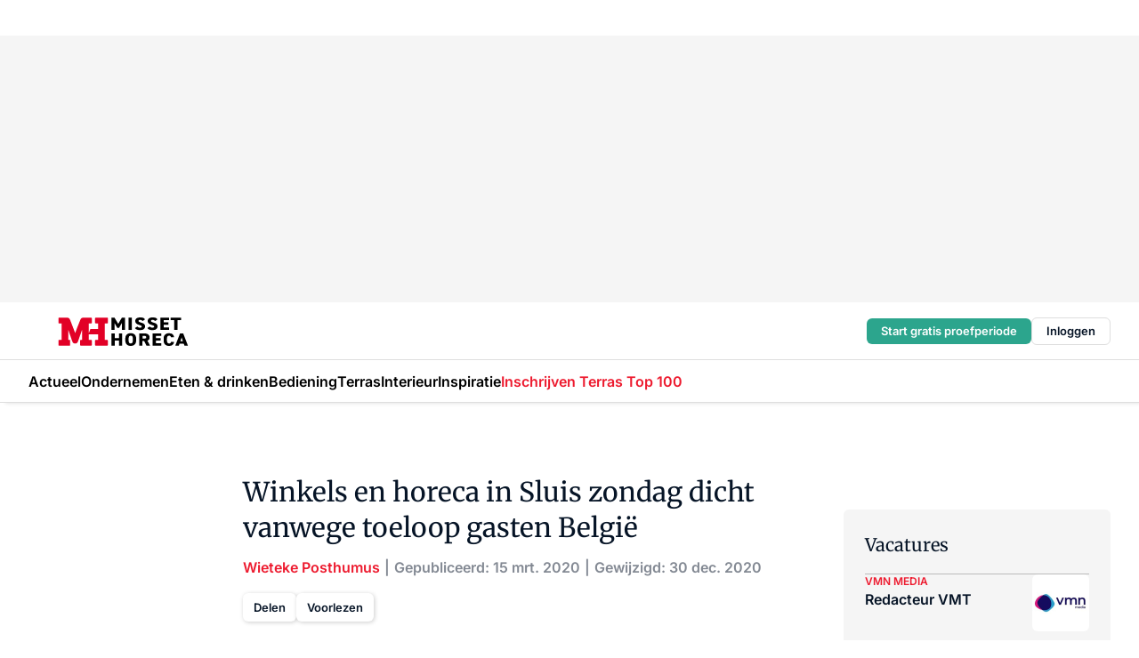

--- FILE ---
content_type: text/html;charset=utf-8
request_url: https://www.missethoreca.nl/333444/winkels-en-horeca-in-sluis-zondag-dicht-vanwege-toeloop-gasten-belgie
body_size: 334128
content:
<!DOCTYPE html><html  lang="nl"><head><meta charset="utf-8"><meta name="viewport" content="width=device-width, initial-scale=1"><title>Winkels en horeca in Sluis zondag dicht vanwege toeloop gasten België</title><link rel="preconnect" href="https://vmn-missethoreca.imgix.net"><script data-vendor="c:salesfeed-TUB6ETxE" async src="https://missethoreca.strategy3talk.nl/" type="didomi/javascript"></script><style>:root .missethoreca {--logo-sm-height:2.8rem;
--logo-sm-width:13rem;
--logo-sm-top-offset:0.2rem;
--logo-md-height:3.2rem;
--logo-md-width:14.9rem;
--logo-md-top-offset:0.2rem;
--primary-color:#ed1b2f;
--primary-color-dark:#061426;
--secondary-color:#e6cacd;
--secondary-color-medium:#f2e4e5;
--secondary-color-light:#f7f5f5;
--label-font:'merriweather', sans-serif;
--label-theme-font:'merriweather', sans-serif;
--white-color:#fff;
--black-color:#000;
--grey-color:#838993;
--text-color:var(--primary-color-dark);
--error-color:#e63900;
--warning-color:var(--primary-color-dark);
--warning-color-light:#e6ac00;
--success-color:#18ad8d;
--article-anchor-color:var(--primary-color);
--alt-color:var(--secondary-color);
--alt-color-medium:var(--secondary-color-medium);
--alt-color-light:var(--secondary-color-light);
--bundle-highlighted-background-color:var(--secondary-color);
--bundle-highlighted-text-color:var(--primary-color-dark);
--bundle-highlighted-line-color:var(--secondary-color-medium);
--head-font:Inter, sans-serif;
--head-font-weight:700;
--notification-bg-color:rgba(212, 237, 218, 0.94);
--notification-text-color:var(--primary-color-dark);
--notification-link-color:var(--primary-color-dark);
--notification-link-hover-color:var(--primary-color-dark);
--notification-icon-color:var(--primary-color-dark);
--notification-border:0px solid var(--primary-color);}</style><style>:root {
     --adslot-top--small: 15rem;
     --adslot-top--medium: 20rem;
     --adslot-top--large: 30rem;
    }</style><style>.grid[data-v-73a357e0]{display:flex;flex-direction:column}.grid[data-v-73a357e0]>*{margin-top:var(--spacing-5)}.grid>.gapless-bottom[data-v-73a357e0]+*,.grid>.gapless-top[data-v-73a357e0],.grid[data-v-73a357e0]>:first-child{margin-top:0}</style><style>.row-wrapper.sticky[data-v-6bea25a5]{position:sticky;top:0;z-index:var(--level-1-index)}.row-wrapper.padding[data-v-6bea25a5],.row-wrapper.padding_bottom[data-v-6bea25a5],.row-wrapper.padding_inset[data-v-6bea25a5]{padding-bottom:var(--spacing-5)}.row-wrapper.padding[data-v-6bea25a5],.row-wrapper.padding_inset[data-v-6bea25a5],.row-wrapper.padding_top[data-v-6bea25a5]{padding-top:var(--spacing-5)}.row-wrapper.padding_inset[data-v-6bea25a5]{padding-left:var(--spacing-3);padding-right:var(--spacing-3)}@media(min-width:1280px){.row-wrapper.padding_inset[data-v-6bea25a5]{padding-left:var(--spacing-5);padding-right:var(--spacing-5)}}.row-wrapper.section_header[data-v-6bea25a5]{margin-bottom:calc((var(--spacing-5) - var(--spacing-4))*-1)}.row[data-v-6bea25a5]{--gap:3.2rem;display:flex;flex-direction:column;gap:var(--gap);width:100%}.row.reverse[data-v-6bea25a5]{flex-direction:column-reverse}@media(min-width:766px){.row[data-v-6bea25a5],.row.reverse[data-v-6bea25a5]{flex-direction:row}}.row .column[data-v-6bea25a5]:empty{display:none}@media(min-width:766px){.row .column.ad[data-v-6bea25a5]{flex-shrink:0;width:30rem}.row .column.article[data-v-6bea25a5]{margin-right:calc(11.5rem - var(--gap));width:59.2rem}.row .column.article[data-v-6bea25a5]:not(:only-child){margin-left:auto}}.row .column.hero[data-v-6bea25a5]{background-color:var(--neutral-color-1);margin-top:-15rem;padding:var(--spacing-4) var(--spacing-4) 0 var(--spacing-4);z-index:2}@media(min-width:766px){.row .column.hero[data-v-6bea25a5]{padding:calc(var(--spacing-3)*2) var(--spacing-7) 0 var(--spacing-7)}}@media(max-width:766px){.row .column[data-v-6bea25a5]{width:100%!important}}@media(min-width:766px){.row .column.article+.column.ad[data-v-6bea25a5]:empty{display:flex}}.row[data-v-6bea25a5]:has(.column:only-child):has(.hero){flex-direction:row}@media(max-width:766px){.row[data-v-6bea25a5]:has(.column:nth-child(2)):has(.hero){height:auto!important}}.row[data-v-6bea25a5]:has(.column:nth-child(n+3)):has([type=article_highlight]){flex-direction:column}@media(max-width:1280px){.row:has(.column:nth-child(n+3)):has([type=article_highlight]) .column[data-v-6bea25a5]{width:100%!important}}@media(max-width:1280px)and (min-width:766px){.row:has(.column:nth-child(n+3)):has([type=article_highlight]) .column[data-v-6bea25a5]:is(:nth-child(2),:nth-child(3)){width:calc(50% - 1.6rem)!important}}@media(max-width:1280px){.row[data-v-6bea25a5]:has(.column:nth-child(n+3)):has([type=article_highlight]) .component[type=article_highlight]{max-height:100%}}@media(min-width:766px){.row[data-v-6bea25a5]:has(.column:nth-child(n+3)):has([type=article_highlight]){flex-direction:row;flex-wrap:wrap;justify-content:space-between}}@media(min-width:1280px){.row[data-v-6bea25a5]:has(.column:nth-child(n+3)):has([type=article_highlight]){flex-wrap:nowrap;justify-content:unset}}section[data-v-6bea25a5]:not(:has(.row>.column:not(:empty))){display:none}</style><style>.column.article .image-block,.column.article .paywall .cta-block,.column.article .registration-block{padding-left:var(--spacing-5);padding-right:var(--spacing-5)}</style><style>.column[data-v-e27f241f]{display:flex;flex-direction:column}.column>.component[data-v-e27f241f]:not(:first-child){margin-top:var(--spacing-5)}.column>.component:not(:first-child)[type=article_author_dates][data-v-e27f241f],.column>.component:not(:first-child)[type=article_authors][data-v-e27f241f],.column>.component:not(:first-child)[type=article_dates][data-v-e27f241f],.column>.component:not(:first-child)[type=article_intro][data-v-e27f241f],.column>.component:not(:first-child)[type=article_toc_desktop][data-v-e27f241f]{margin-top:var(--spacing-2)}</style><style>.ad-slot-top[data-v-478f03bd]{background-color:var(--neutral-color-2);display:flex;justify-content:center;min-height:var(--adslot-top--small);padding:.75rem 0}@media(min-width:480px){.ad-slot-top[data-v-478f03bd]{min-height:var(--adslot-top--medium)}}@media(min-width:960px){.ad-slot-top[data-v-478f03bd]{min-height:var(--adslot-top--large)}}.hidden[data-v-478f03bd]{display:none}</style><style>[id^=div-gpt-ad][data-v-edcc89be]{align-items:center;display:flex;justify-content:center}[id^=div-gpt-ad][data-v-edcc89be]:empty{display:none}[section=full_width_ad][data-v-edcc89be]{background-color:var(--neutral-color-2);padding:1.6rem 0;position:relative}[section=full_width_ad][data-v-edcc89be]:before{background-color:inherit;content:"";height:100%;margin-right:-50vw;position:absolute;right:51%;top:0;width:150vw;z-index:-1}</style><style>.app-menu-wrapper[data-v-89194ed1]{width:100%}.app-menu[data-v-89194ed1]{z-index:var(--level-1-index)}.app-menu.open .search-bar[data-v-89194ed1]{display:none}.app-menu.fixed[data-v-89194ed1]{max-height:var(--spacing-6)}.menu-bar[data-v-89194ed1]{align-items:center;display:flex;height:4.8rem}.menu-bar.hidden[data-v-89194ed1]{display:none}.menu-bar .container[data-v-89194ed1]{height:100%}nav[data-v-89194ed1]{align-items:center;display:flex;gap:var(--spacing-2);justify-content:space-between}.search[data-v-89194ed1]{margin-left:var(--spacing-3)}.search svg[data-v-89194ed1]{display:block;height:var(--spacing-4);width:var(--spacing-4)}.search-bar[data-v-89194ed1]{display:none}.search-bar.open[data-v-89194ed1]{display:block;flex:1;margin-left:var(--spacing-3)}@media(min-width:960px){.search-bar.open[data-v-89194ed1]{flex:unset;margin-left:0}}.nav-main[data-v-89194ed1]{display:flex;flex-grow:1;opacity:1;overflow:hidden;transition:opacity 125ms ease-in;visibility:visible}.nav-main.open[data-v-89194ed1]{display:none}@media(min-width:960px){.nav-main[data-v-89194ed1]{overflow:visible}}</style><style>.top-bar[data-v-9e4a1bec]{align-items:center;display:flex;height:auto;justify-content:flex-end;padding-bottom:var(--spacing-1);padding-top:var(--spacing-1);position:relative;z-index:var(--level-2-index)}@media(min-width:960px){.top-bar[data-v-9e4a1bec]{padding-bottom:var(--spacing-2);padding-top:var(--spacing-2)}}.top-bar .app-menu[data-v-9e4a1bec]{align-items:center;display:flex;flex:1;gap:var(--spacing-3);justify-content:flex-end;list-style-type:none;margin:0;padding:0;z-index:1}@media(min-width:960px){.top-bar .app-menu[data-v-9e4a1bec]{height:var(--spacing-5);justify-content:space-between}}.top-bar .app-menu .logo-well[data-v-9e4a1bec]{align-items:center;display:flex;gap:var(--spacing-3);margin-right:auto}.top-bar .app-menu button[data-v-9e4a1bec]{align-items:center;background:none;border:none;cursor:pointer;display:flex;height:var(--spacing-5);padding:0;width:3.2rem}@media(min-width:1280px){.top-bar .app-menu button[data-v-9e4a1bec]{display:none}.top-bar .app-menu button.foldout[data-v-9e4a1bec]{display:flex}}.top-bar .app-menu .actions-wrapper[data-v-9e4a1bec]{display:flex;gap:var(--spacing-3);justify-content:flex-end;padding:0}.top-bar .app-menu .actions-wrapper li[data-v-9e4a1bec]{align-items:center;display:flex}.top-bar .app-menu .actions-wrapper li[data-v-9e4a1bec]:empty{display:none}.top-bar .app-menu .languages[data-v-9e4a1bec] a{text-decoration:none;text-transform:uppercase}.top-bar .app-menu .languages[data-v-9e4a1bec] a.active{font-weight:600}.top-bar .app-menu .languages[data-v-9e4a1bec] li:last-child{border-left:2px solid var(--neutral-color-0);margin-left:var(--spacing-1);padding-left:var(--spacing-1)}</style><style>a[data-v-257cf6b6]{align-items:center;cursor:pointer;display:flex}img[data-v-257cf6b6]{height:var(--logo-sm-height);margin-top:var(--logo-sm-top-offset);width:var(--logo-sm-width)}@media(min-width:1280px){img[data-v-257cf6b6]{height:var(--logo-md-height);margin-top:var(--logo-md-top-offset);width:var(--logo-md-width)}}</style><style>.nav-main[data-v-8a1cb5e3]{height:100%;position:relative}.nav-main[data-v-8a1cb5e3]:after{background-image:linear-gradient(90deg,#fff0,#fff);bottom:0;content:"";height:100%;opacity:1;pointer-events:none;position:absolute;right:0;top:0;transition:opacity .25s ease;width:var(--spacing-5)}@media(min-width:960px){.nav-main[data-v-8a1cb5e3]:after{content:none}}.nav-main.end[data-v-8a1cb5e3]:after{opacity:0}.nav-main>ul[data-v-8a1cb5e3]{-ms-overflow-style:none;display:flex;gap:var(--spacing-3);height:100%;list-style-type:none;overflow-x:auto;overflow-y:hidden;padding:0;scroll-behavior:smooth;scrollbar-width:none}@media(min-width:960px){.nav-main>ul[data-v-8a1cb5e3]{gap:var(--spacing-4);overflow-x:visible;overflow-y:visible}}@media(min-width:960px){.nav-main>ul>li:focus .dropdown[data-v-8a1cb5e3],.nav-main>ul>li:focus-within .dropdown[data-v-8a1cb5e3],.nav-main>ul>li:hover .dropdown[data-v-8a1cb5e3]{opacity:1;transform:scale(1) translateY(5px);visibility:visible}}.nav-main>ul>li.active a[data-v-8a1cb5e3]{position:relative}.nav-main>ul>li.active a[data-v-8a1cb5e3]:after{background:var(--active-menu,var(--primary-color));bottom:0;content:"";height:3px;position:absolute;width:100%}</style><style>span[data-v-70aa4d73]{cursor:pointer}a[data-v-70aa4d73],span[data-v-70aa4d73]{align-items:center;color:var(--black-color);display:flex;flex-shrink:0;font-family:var(--text-menu-font-family);font-size:var(--text-menu-sm-font-size);font-weight:var(--text-menu-font-weight);gap:var(--spacing-default);height:100%;position:relative;text-decoration:none;white-space:nowrap;word-break:keep-all}@media(min-width:1280px){a[data-v-70aa4d73],span[data-v-70aa4d73]{font-size:var(--text-menu-md-font-size)}}a .icon[data-v-70aa4d73],span .icon[data-v-70aa4d73]{display:none}@media(min-width:766px){a .icon[data-v-70aa4d73],span .icon[data-v-70aa4d73]{display:block}}.badge[data-v-70aa4d73]{background-color:var(--primary-color);border-radius:var(--border-radius-round);color:var(--neutral-color-1);font-family:var(--local-font-family,var(--text-tag-font-family));font-size:var(--local-font-size,var(--text-tag-sm-font-size));font-weight:var(--local-font-weight,var(--text-tag-font-weight));height:var(--spacing-3);line-height:var(--local-line-height,var(--text-tag-sm-line-height));position:absolute;right:calc(var(--spacing-2)*-1);text-align:center;text-transform:uppercase;top:0;width:var(--spacing-3)}@media(min-width:1280px){.badge[data-v-70aa4d73]{font-size:var(--local-font-size,var(--text-tag-md-font-size));font-weight:var(--local-font-weight,var(--text-tag-md-font-weight,var(--text-tag-font-weight)));line-height:var(--local-line-height,var(--text-tag-md-line-height))}}</style><style>.dropdown[data-v-b5c58b99]{background-color:var(--neutral-color-1);border-radius:var(--border-radius);box-shadow:0 3px 20px #0000001a;display:flex;flex-direction:column;gap:var(--spacing-3);list-style-type:none;opacity:0;padding:var(--spacing-4) 0;position:absolute;transform:scale(.95) translateY(0);transition:all 125ms ease-out;visibility:hidden;width:25rem;z-index:var(--level-2-index)}.dropdown .item a[data-v-b5c58b99]{display:block;font-family:var(--local-font-family,var(--text-body-font-family));font-size:var(--local-font-size,var(--text-body-sm-font-size));font-weight:var(--local-font-weight,var(--text-body-font-weight));line-height:var(--local-line-height,var(--text-body-sm-line-height));padding:0 var(--spacing-4);text-decoration:none}@media(min-width:1280px){.dropdown .item a[data-v-b5c58b99]{font-size:var(--local-font-size,var(--text-body-md-font-size));font-weight:var(--local-font-weight,var(--text-body-md-font-weight,var(--text-body-font-weight)));line-height:var(--local-line-height,var(--text-body-md-line-height))}}.dropdown .item a[data-v-b5c58b99]:hover{color:var(--primary-color)}</style><style>.actions[data-v-2d698aca]{align-items:center;display:flex;gap:var(--spacing-1);justify-content:flex-end}.action[data-v-2d698aca],.relative[data-v-2d698aca]{display:flex;position:relative}.action[data-v-2d698aca]{align-items:center;background:none;border:0;color:var(--primary-color-dark);cursor:pointer;height:2.4rem;outline:none;padding:0;text-decoration:none}.action .count[data-v-2d698aca]{align-items:center;color:var(--neutral-color-1);display:flex;font-family:var(--heading-font);font-size:1.2rem;font-weight:600;justify-content:center;line-height:var(--spacing-3)}.action .count[data-v-2d698aca],.action.unread[data-v-2d698aca]:after{background-color:#e2001a;border-radius:var(--border-radius-round);height:1.6rem;left:var(--spacing-3);position:absolute;top:calc(var(--spacing-1)*-1);width:1.6rem}.action.unread[data-v-2d698aca]:after{content:""}.action .indicator[data-v-2d698aca]{align-items:center;background-color:var(--neutral-color-4);border-radius:100%;display:flex;height:var(--spacing-3);left:var(--spacing-3);position:absolute;top:calc(var(--spacing-1)*-1);width:var(--spacing-3)}.action .indicator.authenticated[data-v-2d698aca]{background-color:#0a9e0a}.action .indicator span[data-v-2d698aca]{color:var(--white-color)}.onboarding[data-v-2d698aca],.user_logged_out[data-v-2d698aca]{position:absolute;right:-.5rem;top:4.2rem}@media(min-width:1280px){.onboarding[data-v-2d698aca],.user_logged_out[data-v-2d698aca]{right:-4rem}}@media(min-width:480px){.user_logged_in[data-v-2d698aca]{left:unset;position:absolute;right:-.5rem;top:4.2rem}}@media(min-width:480px)and (min-width:1280px){.user_logged_in[data-v-2d698aca]{right:-4rem}}.onboarding[data-v-2d698aca]{right:-4.5rem}@media(min-width:1280px){.onboarding[data-v-2d698aca]{right:-4rem}}.dropdown-enter-active[data-v-2d698aca]{transition:all .1s ease-out}.dropdown-leave-active[data-v-2d698aca]{transition:all 75ms ease-in}.dropdown-enter-from[data-v-2d698aca],.dropdown-leave-to[data-v-2d698aca]{opacity:0;transform:scale(.95) translateY(-5px)}.dropdown-enter-to[data-v-2d698aca],.dropdown-leave-from[data-v-2d698aca]{opacity:1;transform:scale(1) translateY(0)}</style><style>.app-menu-user-logged-out[data-v-89d7b9b6]{background-color:var(--neutral-color-1);border-radius:var(--border-radius);box-shadow:0 0 10px 5px #0000001a;width:30rem;z-index:var(--level-2-index)}.app-menu-user-logged-out[data-v-89d7b9b6]:before{background-color:var(--neutral-color-1);content:"";height:2rem;position:absolute;right:1.2rem;top:-1rem;transform:rotate(45deg);width:2rem}@media(min-width:1280px){.app-menu-user-logged-out[data-v-89d7b9b6]:before{right:4.7rem}}.app-menu-user-logged-out .close[data-v-89d7b9b6]{all:unset;align-self:flex-end;cursor:pointer;position:absolute;right:var(--spacing-2);top:var(--spacing-2);z-index:1}.app-menu-user-logged-out .close+li[data-v-89d7b9b6]{border-top:none;margin-top:0}.app-menu-user-logged-out ul[data-v-89d7b9b6]{display:flex;flex-direction:column;list-style-type:none;padding:var(--spacing-1) 0}.app-menu-user-logged-out ul>li[data-v-89d7b9b6]{border-top:1px solid var(--border-color);padding:var(--spacing-1) var(--spacing-4);position:relative}.app-menu-user-logged-out ul>li[data-v-89d7b9b6]:first-of-type{padding-right:var(--spacing-5)}.app-menu-user-logged-out ul>li+li.remove-border[data-v-89d7b9b6],.app-menu-user-logged-out ul>li.remove-border+li[data-v-89d7b9b6],.app-menu-user-logged-out ul>li[data-v-89d7b9b6]:first-child{border-top:none;margin-top:0}.app-menu-user-logged-out ul>li[data-v-89d7b9b6]:empty{display:none}.app-menu-user-logged-out ul>li p[data-v-89d7b9b6],.app-menu-user-logged-out ul>li span[data-v-89d7b9b6]:not(.icon){display:inline-block;font-family:var(--local-font-family,var(--text-body-font-family));font-size:var(--local-font-size,var(--text-body-sm-font-size));font-weight:var(--local-font-weight,var(--text-body-font-weight));line-height:var(--local-line-height,var(--text-body-sm-line-height));overflow:hidden;text-overflow:ellipsis;width:100%}@media(min-width:1280px){.app-menu-user-logged-out ul>li p[data-v-89d7b9b6],.app-menu-user-logged-out ul>li span[data-v-89d7b9b6]:not(.icon){font-size:var(--local-font-size,var(--text-body-md-font-size));font-weight:var(--local-font-weight,var(--text-body-md-font-weight,var(--text-body-font-weight)));line-height:var(--local-line-height,var(--text-body-md-line-height))}}.app-menu-user-logged-out ul>li.highlight[data-v-89d7b9b6]{animation:shadow-pulse-89d7b9b6 .5s infinite alternate}.app-menu-user-logged-out ul>li.highlight+li[data-v-89d7b9b6]{border-top:none}.app-menu-user-logged-out ul>li .link[data-v-89d7b9b6]{all:unset;align-items:center;cursor:pointer;display:flex;font-family:var(--local-font-family,var(--text-body-font-family));font-size:var(--local-font-size,var(--text-body-sm-font-size));font-weight:var(--local-font-weight,var(--text-body-font-weight));justify-content:space-between;line-height:var(--local-line-height,var(--text-body-sm-line-height));-webkit-text-decoration:solid underline transparent 1px;text-decoration:solid underline transparent 1px;text-underline-offset:var(--spacing-default);transition:color var(--transition-speed),text-decoration-color var(--transition-speed);vertical-align:text-top}@media(min-width:1280px){.app-menu-user-logged-out ul>li .link[data-v-89d7b9b6]{font-size:var(--local-font-size,var(--text-body-md-font-size));font-weight:var(--local-font-weight,var(--text-body-md-font-weight,var(--text-body-font-weight)));line-height:var(--local-line-height,var(--text-body-md-line-height))}}.app-menu-user-logged-out ul>li .link[data-v-89d7b9b6]:hover{text-decoration-color:#000}.app-menu-user-logged-out ul>li .link.small[data-v-89d7b9b6]{font-family:var(--local-font-family,var(--text-note-font-family));font-size:var(--local-font-size,var(--text-note-sm-font-size));font-weight:var(--local-font-weight,var(--text-note-font-weight));line-height:var(--local-line-height,var(--text-note-sm-line-height));margin-bottom:var(--spacing-2);margin-top:.4rem;text-decoration:underline}.app-menu-user-logged-out ul>li .link.small[data-v-89d7b9b6]:hover{text-decoration-color:transparent}@media(min-width:1280px){.app-menu-user-logged-out ul>li .link.small[data-v-89d7b9b6]{font-size:var(--local-font-size,var(--text-note-md-font-size));font-weight:var(--local-font-weight,var(--text-note-md-font-weight,var(--text-note-font-weight)));line-height:var(--local-line-height,var(--text-note-md-line-height))}}.app-menu-user-logged-out ul>li .toggle[data-v-89d7b9b6]{align-items:center;display:flex;font-family:var(--local-font-family,var(--text-body-font-family));font-size:var(--local-font-size,var(--text-body-sm-font-size));font-weight:var(--local-font-weight,var(--text-body-font-weight));gap:var(--spacing-1);justify-content:space-between;line-height:var(--local-line-height,var(--text-body-sm-line-height))}@media(min-width:1280px){.app-menu-user-logged-out ul>li .toggle[data-v-89d7b9b6]{font-size:var(--local-font-size,var(--text-body-md-font-size));font-weight:var(--local-font-weight,var(--text-body-md-font-weight,var(--text-body-font-weight)));line-height:var(--local-line-height,var(--text-body-md-line-height))}}.app-menu-user-logged-out ul>li .toggle .icon[data-v-89d7b9b6]{flex-shrink:0;margin-left:auto}@keyframes shadow-pulse-89d7b9b6{0%{box-shadow:var(--primary-color) 0 0 3px 2px}to{box-shadow:var(--primary-color) 0 0 6px 2px}}</style><style>nav[data-v-472432dc]{display:none}@media(min-width:1024px){nav[data-v-472432dc]{display:block;height:100%;position:relative;top:0}.toc-wrapper[data-v-472432dc]{position:sticky;top:15rem}}h4[data-v-472432dc]{font-family:var(--local-font-family,var(--text-h3-font-family));font-size:var(--local-font-size,var(--text-h3-sm-font-size));font-weight:var(--local-font-weight,var(--text-h3-font-weight));line-height:var(--local-line-height,var(--text-h3-sm-line-height));margin-bottom:var(--spacing-3)}@media(min-width:1280px){h4[data-v-472432dc]{font-size:var(--local-font-size,var(--text-h3-md-font-size));font-weight:var(--local-font-weight,var(--text-h3-md-font-weight,var(--text-h3-font-weight)));line-height:var(--local-line-height,var(--text-h3-md-line-height))}}ul[data-v-472432dc]{display:flex;flex:1;flex-direction:column;gap:var(--spacing-2);list-style-type:none;overflow:hidden;padding:0}@media(min-width:766px){ul[data-v-472432dc]{max-width:22rem;word-break:break-word}}ul li[data-v-472432dc]{display:flex;padding-left:2rem}ul li a[data-v-472432dc]{color:var(--neutral-color-0);font-family:var(--local-font-family,var(--text-article-body-font-family));font-size:var(--local-font-size,var(--text-article-body-sm-font-size));font-weight:var(--local-font-weight,var(--text-article-body-font-weight));line-height:var(--local-line-height,var(--text-article-body-sm-line-height));text-decoration:none}@media(min-width:1280px){ul li a[data-v-472432dc]{font-size:var(--local-font-size,var(--text-article-body-md-font-size));font-weight:var(--local-font-weight,var(--text-article-body-md-font-weight,var(--text-article-body-font-weight)));line-height:var(--local-line-height,var(--text-article-body-md-line-height))}}ul li.active[data-v-472432dc]{border-left:4px solid var(--primary-color);padding-left:calc(2rem - 4px)}ul li.active a[data-v-472432dc]{color:var(--primary-color);font-weight:600}</style><style>.headline[data-v-61555ae3]{align-items:flex-start;display:flex;flex-direction:column;gap:1.2rem}h1[data-v-61555ae3]{font-family:var(--local-font-family,var(--text-h1-font-family));font-size:var(--local-font-size,var(--text-h1-sm-font-size));font-weight:var(--local-font-weight,var(--text-h1-font-weight));line-height:var(--local-line-height,var(--text-h1-sm-line-height));text-wrap:balance}@media(min-width:1280px){h1[data-v-61555ae3]{font-size:var(--local-font-size,var(--text-h1-md-font-size));font-weight:var(--local-font-weight,var(--text-h1-md-font-weight,var(--text-h1-font-weight)));line-height:var(--local-line-height,var(--text-h1-md-line-height))}}</style><style>.label[data-v-18c593f2]{background-color:var(--secondary-color-medium);display:inline-flex;font-family:var(--local-font-family,var(--text-tag-font-family));font-size:var(--local-font-size,var(--text-tag-sm-font-size));font-weight:var(--local-font-weight,var(--text-tag-font-weight));line-height:var(--local-line-height,var(--text-tag-sm-line-height));padding:var(--spacing-default) var(--spacing-1);text-transform:uppercase}.label.exclusive[data-v-18c593f2]{background-color:var(--primary-color);color:var(--neutral-color-1)}@media(min-width:1280px){.label[data-v-18c593f2]{font-size:var(--local-font-size,var(--text-tag-md-font-size));font-weight:var(--local-font-weight,var(--text-tag-md-font-weight,var(--text-tag-font-weight)));line-height:var(--local-line-height,var(--text-tag-md-line-height))}}</style><style>.authors+.dates[data-v-f6e633bc]:before{color:var(--grey-color);content:"|";display:inline-block;font-family:var(--local-font-family,var(--text-h4-font-family));font-size:var(--local-font-size,var(--text-h4-sm-font-size));font-weight:var(--local-font-weight,var(--text-h4-font-weight));line-height:var(--local-line-height,var(--text-h4-sm-line-height));text-align:center;width:1.6rem}@media(min-width:1280px){.authors+.dates[data-v-f6e633bc]:before{font-size:var(--local-font-size,var(--text-h4-md-font-size));font-weight:var(--local-font-weight,var(--text-h4-md-font-weight,var(--text-h4-font-weight)));line-height:var(--local-line-height,var(--text-h4-md-line-height))}}</style><style>aside[data-v-23b9bcb7]{display:inline-block}aside .author[data-v-23b9bcb7]{display:inline}aside .author+.author[data-v-23b9bcb7]:before{color:var(--grey-color);content:"|";display:inline-block;font-family:var(--local-font-family,var(--text-h4-font-family));font-size:var(--local-font-size,var(--text-h4-sm-font-size));font-weight:var(--local-font-weight,var(--text-h4-font-weight));line-height:var(--local-line-height,var(--text-h4-sm-line-height));text-align:center;width:1.6rem}@media(min-width:1280px){aside .author+.author[data-v-23b9bcb7]:before{font-size:var(--local-font-size,var(--text-h4-md-font-size));font-weight:var(--local-font-weight,var(--text-h4-md-font-weight,var(--text-h4-font-weight)));line-height:var(--local-line-height,var(--text-h4-md-line-height))}}.name[data-v-23b9bcb7]{color:var(--primary-color);font-family:var(--local-font-family,var(--text-h4-font-family));font-size:var(--local-font-size,var(--text-h4-sm-font-size));font-weight:var(--local-font-weight,var(--text-h4-font-weight));line-height:var(--local-line-height,var(--text-h4-sm-line-height))}@media(min-width:1280px){.name[data-v-23b9bcb7]{font-size:var(--local-font-size,var(--text-h4-md-font-size));font-weight:var(--local-font-weight,var(--text-h4-md-font-weight,var(--text-h4-font-weight)));line-height:var(--local-line-height,var(--text-h4-md-line-height))}}a[data-v-23b9bcb7]{text-decoration:none}a[data-v-23b9bcb7]:hover{text-decoration:underline}</style><style>aside[data-v-32eeff3d]{display:inline-block}span[data-v-32eeff3d]{color:var(--grey-color);font-family:var(--local-font-family,var(--text-h4-font-family));font-size:var(--local-font-size,var(--text-h4-sm-font-size));font-weight:var(--local-font-weight,var(--text-h4-font-weight));line-height:var(--local-line-height,var(--text-h4-sm-line-height))}@media(min-width:1280px){span[data-v-32eeff3d]{font-size:var(--local-font-size,var(--text-h4-md-font-size));font-weight:var(--local-font-weight,var(--text-h4-md-font-weight,var(--text-h4-font-weight)));line-height:var(--local-line-height,var(--text-h4-md-line-height))}}span+span[data-v-32eeff3d]:before{content:"|";display:inline-block;text-align:center;width:1.6rem}</style><style>.sharing[data-v-91b46a52]{align-items:center;display:flex;gap:var(--spacing-2);justify-content:center;margin-top:var(--spacing-3)!important}.sharing-relative[data-v-91b46a52]{position:relative}@media(min-width:766px){.sharing[data-v-91b46a52]{gap:var(--spacing-3);justify-content:flex-start}}button[data-v-91b46a52]{align-items:center;background-color:var(--neutral-color-1);border:none;border-radius:var(--border-radius);box-shadow:1px 1px 5px #0003;color:var(--primary-color-dark);cursor:pointer;display:flex;font-family:var(--local-font-family,var(--text-button-font-family));font-size:var(--local-font-size,var(--text-button-sm-font-size));font-weight:var(--local-font-weight,var(--text-button-font-weight));gap:var(--spacing-1);height:3.2rem;justify-content:flex-start;line-height:var(--local-line-height,var(--text-button-sm-line-height));padding:0 var(--spacing-2)}@media(min-width:1280px){button[data-v-91b46a52]{font-size:var(--local-font-size,var(--text-button-md-font-size));font-weight:var(--local-font-weight,var(--text-button-md-font-weight,var(--text-button-font-weight)));line-height:var(--local-line-height,var(--text-button-md-line-height))}}</style><style>button[data-v-d27781d9]{background-color:var(--neutral-color-1);height:3.2rem;overflow:hidden;padding:0 var(--spacing-2);position:relative;transition:width var(--transition-speed) ease;transition-behavior:allow-discrete}button[data-v-d27781d9]:disabled{cursor:not-allowed}.progress[data-v-d27781d9]{background-color:var(--primary-color);bottom:0;height:3px;left:0;position:absolute;right:0}span[data-v-d27781d9]{font-size:1.1rem}@media(min-width:766px){span[data-v-d27781d9]{font-size:1.3rem}}span.loading[data-v-d27781d9]{display:none}@media(min-width:766px){span.loading[data-v-d27781d9]{display:inline}}span span[data-v-d27781d9]{color:var(--neutral-color-5)}</style><style>figure[data-v-42cc1945]{display:flex;flex-direction:column;position:relative}iframe[data-v-42cc1945],img[data-v-42cc1945]{border-radius:var(--border-radius);width:100%}img[data-v-42cc1945]{aspect-ratio:16/9;height:auto}figcaption[data-v-42cc1945]{color:var(--grey-color);display:flex;font-family:var(--local-font-family,var(--text-note-font-family));font-size:var(--local-font-size,var(--text-note-sm-font-size));font-weight:var(--local-font-weight,var(--text-note-font-weight));line-height:var(--local-line-height,var(--text-note-sm-line-height));margin-top:var(--spacing-1);text-align:left}@media(min-width:1280px){figcaption[data-v-42cc1945]{font-size:var(--local-font-size,var(--text-note-md-font-size));font-weight:var(--local-font-weight,var(--text-note-md-font-weight,var(--text-note-font-weight)));line-height:var(--local-line-height,var(--text-note-md-line-height))}}</style><style>.update-reason[data-v-4d60542b]{background-color:var(--secondary-color-medium);display:flex;gap:var(--spacing-1);padding:var(--spacing-1)}</style><style>a[data-v-658fbb01],span[data-v-658fbb01]{color:var(--primary-color);font-family:var(--local-font-family,var(--text-intro-font-family));font-size:var(--local-font-size,var(--text-intro-sm-font-size));font-weight:var(--local-font-weight,var(--text-intro-font-weight));line-height:var(--local-line-height,var(--text-intro-sm-line-height));margin-right:.5rem;text-decoration:none}@media(min-width:1280px){a[data-v-658fbb01],span[data-v-658fbb01]{font-size:var(--local-font-size,var(--text-intro-md-font-size));font-weight:var(--local-font-weight,var(--text-intro-md-font-weight,var(--text-intro-font-weight)));line-height:var(--local-line-height,var(--text-intro-md-line-height))}}a.capitalize[data-v-658fbb01],span.capitalize[data-v-658fbb01]{text-transform:capitalize}a.uppercase[data-v-658fbb01],span.uppercase[data-v-658fbb01]{text-transform:uppercase}a.lowercase[data-v-658fbb01],span.lowercase[data-v-658fbb01]{text-transform:lowercase}a[data-v-658fbb01]:hover{text-decoration:underline}p[data-v-658fbb01]{font-family:var(--local-font-family,var(--text-intro-font-family));font-size:1.7rem;font-size:var(--local-font-size,var(--text-intro-sm-font-size));font-weight:var(--local-font-weight,var(--text-intro-font-weight));line-height:2.8rem;line-height:var(--local-line-height,var(--text-intro-sm-line-height));position:relative}@media(min-width:1280px){p[data-v-658fbb01]{font-size:var(--local-font-size,var(--text-intro-md-font-size));font-weight:var(--local-font-weight,var(--text-intro-md-font-weight,var(--text-intro-font-weight)));line-height:var(--local-line-height,var(--text-intro-md-line-height))}}@media(min-width:766px){p[data-v-658fbb01]{font-size:2rem;line-height:3.2rem}}p.fade[data-v-658fbb01]:after{background:transparent linear-gradient(transparent 0,var(--neutral-color-1));content:"";display:block;height:100%;left:0;position:absolute;right:0;top:0;width:100%}p.blur[data-v-658fbb01]{filter:blur(.5rem);-webkit-user-select:none;-moz-user-select:none;user-select:none}p.increased-font-size[data-v-658fbb01]{--text-intro-sm-font-size:1.7rem;--text-intro-sm-line-height:2.8rem}@media(min-width:1280px){p.increased-font-size[data-v-658fbb01]{--text-intro-md-font-size:2.4rem;--text-intro-md-line-height:3.6rem}}</style><style>@media(min-width:1024px){nav[data-v-8d2aa49f]{display:none}}h4[data-v-8d2aa49f]{font-family:var(--local-font-family,var(--text-h3-font-family));font-size:var(--local-font-size,var(--text-h3-sm-font-size));font-weight:var(--local-font-weight,var(--text-h3-font-weight));line-height:var(--local-line-height,var(--text-h3-sm-line-height));margin-bottom:var(--spacing-3)}@media(min-width:1280px){h4[data-v-8d2aa49f]{font-size:var(--local-font-size,var(--text-h3-md-font-size));font-weight:var(--local-font-weight,var(--text-h3-md-font-weight,var(--text-h3-font-weight)));line-height:var(--local-line-height,var(--text-h3-md-line-height))}}ul[data-v-8d2aa49f]{flex-direction:column;gap:var(--spacing-2);overflow:hidden;padding:0}ul[data-v-8d2aa49f],ul li[data-v-8d2aa49f]{display:flex}ul li[data-v-8d2aa49f]{align-items:center;gap:var(--spacing-default)}ul li a[data-v-8d2aa49f],ul li span[data-v-8d2aa49f]{color:var(--primary-color)}ul li a[data-v-8d2aa49f]{font-family:var(--local-font-family,var(--text-article-body-font-family));font-size:var(--local-font-size,var(--text-article-body-sm-font-size));font-weight:var(--local-font-weight,var(--text-article-body-font-weight));line-height:var(--local-line-height,var(--text-article-body-sm-line-height));text-decoration:none}@media(min-width:1280px){ul li a[data-v-8d2aa49f]{font-size:var(--local-font-size,var(--text-article-body-md-font-size));font-weight:var(--local-font-weight,var(--text-article-body-md-font-weight,var(--text-article-body-font-weight)));line-height:var(--local-line-height,var(--text-article-body-md-line-height))}}</style><style>figure.l+.component.types-article-content{margin-top:-2.5rem!important}.types-article-content>:not(p)+p,.types-article-content>aside,.types-article-content>div,.types-article-content>figure,.types-article-content>h2,.types-article-content>h3,.types-article-content>h4,.types-article-content>hr,.types-article-content>iframe,.types-article-content>ul{margin-top:var(--spacing-4)}.types-article-content>h2{font-family:var(--local-font-family,var(--text-h2-font-family));font-size:var(--local-font-size,var(--text-h2-sm-font-size));font-weight:var(--local-font-weight,var(--text-h2-font-weight));line-height:var(--local-line-height,var(--text-h2-sm-line-height))}@media(min-width:1280px){.types-article-content>h2{font-size:var(--local-font-size,var(--text-h2-md-font-size));font-weight:var(--local-font-weight,var(--text-h2-md-font-weight,var(--text-h2-font-weight)));line-height:var(--local-line-height,var(--text-h2-md-line-height))}}.types-article-content>h2+h3{margin-top:var(--spacing-2)}.types-article-content>h3{font-family:var(--local-font-family,var(--text-h3-font-family));font-size:var(--local-font-size,var(--text-h3-sm-font-size));font-weight:var(--local-font-weight,var(--text-h3-font-weight));line-height:var(--local-line-height,var(--text-h3-sm-line-height))}@media(min-width:1280px){.types-article-content>h3{font-size:var(--local-font-size,var(--text-h3-md-font-size));font-weight:var(--local-font-weight,var(--text-h3-md-font-weight,var(--text-h3-font-weight)));line-height:var(--local-line-height,var(--text-h3-md-line-height))}}.types-article-content>h4{font-family:var(--local-font-family,var(--text-h4-font-family));font-size:var(--local-font-size,var(--text-h4-sm-font-size));font-weight:var(--local-font-weight,var(--text-h4-font-weight));line-height:var(--local-line-height,var(--text-h4-sm-line-height))}@media(min-width:1280px){.types-article-content>h4{font-size:var(--local-font-size,var(--text-h4-md-font-size));font-weight:var(--local-font-weight,var(--text-h4-md-font-weight,var(--text-h4-font-weight)));line-height:var(--local-line-height,var(--text-h4-md-line-height))}}.types-article-content>hr{border:none;border-top:1px solid var(--neutral-color-3)}.types-article-content>p,.types-article-content>ul li{font-family:var(--local-font-family,var(--text-article-body-font-family));font-size:var(--local-font-size,var(--text-article-body-sm-font-size));font-weight:var(--local-font-weight,var(--text-article-body-font-weight));line-height:var(--local-line-height,var(--text-article-body-sm-line-height))}@media(min-width:1280px){.types-article-content>p,.types-article-content>ul li{font-size:var(--local-font-size,var(--text-article-body-md-font-size));font-weight:var(--local-font-weight,var(--text-article-body-md-font-weight,var(--text-article-body-font-weight)));line-height:var(--local-line-height,var(--text-article-body-md-line-height))}}.types-article-content>h2+p{margin-top:var(--spacing-3)}.types-article-content [id^=div-gpt-ad]:empty+p,.types-article-content>.did-not-fill+p,.types-article-content>p+p{margin-top:var(--spacing-4)}.types-article-content>h1 p,.types-article-content>h2 p,.types-article-content>h3 p,.types-article-content>h4 p,.types-article-content>h5 p{margin-top:var(--spacing-1)}.types-article-content>figure{max-width:100%}.types-article-content>figure img{block-size:auto;border-radius:var(--border-radius);max-inline-size:100%}.types-article-content>figure.is-type-video iframe{aspect-ratio:16/9;height:auto;inline-size:100%}.types-article-content p img{height:auto;width:100%}.types-article-content p sub{line-height:0}.types-article-content>figcaption,.types-article-content>figure figcaption{color:var(--grey-color);font-family:var(--local-font-family,var(--text-note-font-family));font-size:var(--local-font-size,var(--text-note-sm-font-size));font-weight:var(--local-font-weight,var(--text-note-font-weight));line-height:var(--local-line-height,var(--text-note-sm-line-height));margin-top:var(--spacing-1)}@media(min-width:1280px){.types-article-content>figcaption,.types-article-content>figure figcaption{font-size:var(--local-font-size,var(--text-note-md-font-size));font-weight:var(--local-font-weight,var(--text-note-md-font-weight,var(--text-note-font-weight)));line-height:var(--local-line-height,var(--text-note-md-line-height))}}.types-article-content .external,.types-article-content>p a{color:var(--article-anchor-color);position:relative;text-decoration:underline;text-underline-offset:var(--spacing-default);transition:color var(--transition-speed),text-decoration-color var(--transition-speed);width:-moz-fit-content;width:fit-content}.types-article-content .external:hover,.types-article-content>p a:hover{color:var(--article-anchor-hover-color,var(--primary-color))}.types-article-content .external:visited,.types-article-content>p a:visited{color:var(--article-anchor-visited-color)}.types-article-content .external.external:after,.types-article-content>p a.external:after{--svg:url("data:image/svg+xml;charset=utf-8,%3Csvg xmlns='http://www.w3.org/2000/svg' width='32' height='32' viewBox='0 0 32 32'%3E%3Cg fill='none'%3E%3Cg stroke='currentColor' stroke-linecap='round' stroke-linejoin='round' stroke-miterlimit='1.5' clip-path='url(%23a)'%3E%3Cpath stroke-width='1.983' d='M5 16.064h18.984'/%3E%3Cpath stroke-width='2' d='m17.292 8 8 8-8 8'/%3E%3C/g%3E%3Cdefs%3E%3CclipPath id='a'%3E%3Cpath fill='%23fff' d='M4 7h23v18H4z'/%3E%3C/clipPath%3E%3C/defs%3E%3C/g%3E%3C/svg%3E");background:var(--secondary-color) var(--svg) no-repeat;background-size:2rem;border-radius:var(--border-radius-round);color:var(--primary-color-dark);content:"";display:inline-block;height:2rem;margin-left:var(--spacing-default);position:relative;top:4px;transform:rotate(-45deg);width:2rem}.types-article-content .external:has(img),.types-article-content>p a:has(img){border:none}.types-article-content .external:has(img):hover,.types-article-content>p a:has(img):hover{border:none}.types-article-content iframe[id*=kaltura_player_]{width:100%}@media(min-width:960px){.types-article-content .eapps-testimonials-slider{max-width:42rem}}@media(min-width:1024px){.types-article-content .eapps-testimonials-slider{max-width:50rem}}@media(min-width:1280px){.types-article-content .eapps-testimonials-slider{max-width:70rem}}.types-article-content div[type=newsletter_subscribe].has-border{padding:var(--spacing-4)}.types-article-content div[type=newsletter_subscribe].has-border-top.has-border-bottom{padding-bottom:var(--spacing-4);padding-top:var(--spacing-4)}.types-article-content div[type=newsletter_subscribe].has-border-top.has-border-bottom .image{margin-bottom:0}.types-article-content .has-small-font-size table{font-family:var(--local-font-family,var(--text-note-font-family));font-size:var(--local-font-size,var(--text-note-sm-font-size));font-weight:var(--local-font-weight,var(--text-note-font-weight));line-height:var(--local-line-height,var(--text-note-sm-line-height))}@media(min-width:1280px){.types-article-content .has-small-font-size table{font-size:var(--local-font-size,var(--text-note-md-font-size));font-weight:var(--local-font-weight,var(--text-note-md-font-weight,var(--text-note-font-weight)));line-height:var(--local-line-height,var(--text-note-md-line-height))}}.types-article-content .has-small-font-size table th{font-family:var(--local-font-family,var(--text-note-font-family));font-size:var(--local-font-size,var(--text-note-sm-font-size));font-weight:var(--local-font-weight,var(--text-note-font-weight));line-height:var(--local-line-height,var(--text-note-sm-line-height))}@media(min-width:1280px){.types-article-content .has-small-font-size table th{font-size:var(--local-font-size,var(--text-note-md-font-size));font-weight:var(--local-font-weight,var(--text-note-md-font-weight,var(--text-note-font-weight)));line-height:var(--local-line-height,var(--text-note-md-line-height))}}.types-article-content table thead{background-color:var(--secondary-color)}.types-article-content table th{font-family:var(--local-font-family,var(--text-h4-font-family));font-size:var(--local-font-size,var(--text-h4-sm-font-size));font-weight:var(--local-font-weight,var(--text-h4-font-weight));line-height:var(--local-line-height,var(--text-h4-sm-line-height));padding:var(--spacing-3);text-align:left}@media(min-width:1280px){.types-article-content table th{font-size:var(--local-font-size,var(--text-h4-md-font-size));font-weight:var(--local-font-weight,var(--text-h4-md-font-weight,var(--text-h4-font-weight)));line-height:var(--local-line-height,var(--text-h4-md-line-height))}}.types-article-content table tbody tr{background-color:var(--secondary-color-medium);overflow:hidden;transition:background-color var(--transition-speed) ease-in}.types-article-content table tbody tr:hover{background-color:var(--secondary-color)}.types-article-content table tbody tr td{padding:var(--spacing-3)}.types-article-content table tbody tr td:first-child{border-bottom-left-radius:var(--border-radius);border-top-left-radius:var(--border-radius)}.types-article-content table tbody tr td:last-child{border-bottom-right-radius:var(--border-radius);border-top-right-radius:var(--border-radius)}.increased-font-size{--text-body-sm-font-size:1.6rem;--text-body-sm-line-height:2.4rem;--text-article-body-sm-font-size:1.6rem;--text-article-body-sm-line-height:2.4rem}@media(min-width:1280px){.increased-font-size{--text-body-md-font-size:1.6rem;--text-body-md-line-height:2.4rem;--text-article-body-md-font-size:2rem;--text-article-body-md-line-height:3.2rem}}</style><style>@charset "UTF-8";@media(min-width:1024px){figure[data-v-464b85d1]{margin:var(--spacing-5);margin-bottom:0}}blockquote[data-v-464b85d1]{display:flex;font-family:var(--local-font-family,var(--text-section-title-font-family));font-size:var(--local-font-size,var(--text-section-title-sm-font-size));font-weight:var(--local-font-weight,var(--text-section-title-font-weight));line-height:var(--local-line-height,var(--text-section-title-sm-line-height));margin:0}@media(min-width:1280px){blockquote[data-v-464b85d1]{font-size:var(--local-font-size,var(--text-section-title-md-font-size));font-weight:var(--local-font-weight,var(--text-section-title-md-font-weight,var(--text-section-title-font-weight)));line-height:var(--local-line-height,var(--text-section-title-md-line-height))}}blockquote[data-v-464b85d1]:before{content:"“"}figure figcaption[data-v-464b85d1]{font-family:var(--local-font-family,var(--text-body-font-family));font-size:var(--local-font-size,var(--text-body-sm-font-size));font-weight:var(--local-font-weight,var(--text-body-font-weight));line-height:var(--local-line-height,var(--text-body-sm-line-height));margin-left:var(--spacing-3)}@media(min-width:1280px){figure figcaption[data-v-464b85d1]{font-size:var(--local-font-size,var(--text-body-md-font-size));font-weight:var(--local-font-weight,var(--text-body-md-font-weight,var(--text-body-font-weight)));line-height:var(--local-line-height,var(--text-body-md-line-height))}}</style><style>aside[data-v-2f36e6fe]{background-color:var(--cms-component-bg-color,var(--secondary-color-medium));display:flex;flex-direction:column-reverse;gap:var(--spacing-5);padding:var(--spacing-5)}@media(min-width:480px){aside[data-v-2f36e6fe]{flex-direction:row}}aside>div[data-v-2f36e6fe]{gap:var(--spacing-2)}aside>div[data-v-2f36e6fe],aside>div .content[data-v-2f36e6fe]{display:flex;flex-direction:column}aside>div .content[data-v-2f36e6fe]{display:inline-block;gap:var(--spacing-4)}aside>div>div button[data-v-2f36e6fe]{border-bottom:none;margin-top:var(--spacing-4)}aside>div>div button[data-v-2f36e6fe]:after{content:none!important}aside>div>div button[data-v-2f36e6fe]:hover{border-bottom:none;color:var(--neutral-color-1)}a[data-v-2f36e6fe]{align-self:flex-start}[data-v-2f36e6fe] .content{font-family:var(--local-font-family,var(--text-body-font-family));font-size:var(--local-font-size,var(--text-body-sm-font-size));font-weight:var(--local-font-weight,var(--text-body-font-weight));line-height:var(--local-line-height,var(--text-body-sm-line-height))}[data-v-2f36e6fe] .content figure{width:100%!important}[data-v-2f36e6fe] .content figure img{height:auto;max-width:100%}[data-v-2f36e6fe] .content a{border-bottom:1px solid var(--primary-color);color:var(--primary-color);text-decoration:none;transition:border-color var(--transition-speed)}[data-v-2f36e6fe] .content a:hover{border-bottom-color:transparent}[data-v-2f36e6fe] .content ol,[data-v-2f36e6fe] .content ul{display:flex;flex-direction:column;gap:var(--spacing-default);padding-left:var(--spacing-3)}[data-v-2f36e6fe] .content ul{list-style-type:square}[data-v-2f36e6fe] .content p:empty{display:none}[data-v-2f36e6fe] .content p+p{margin-top:var(--spacing-3)}@media(min-width:1280px){[data-v-2f36e6fe] .content{font-size:var(--local-font-size,var(--text-body-md-font-size));font-weight:var(--local-font-weight,var(--text-body-md-font-weight,var(--text-body-font-weight)));line-height:var(--local-line-height,var(--text-body-md-line-height))}}h4[data-v-2f36e6fe]{font-family:var(--local-font-family,var(--text-h4-font-family));font-size:var(--local-font-size,var(--text-h4-sm-font-size));font-weight:var(--local-font-weight,var(--text-h4-font-weight));line-height:var(--local-line-height,var(--text-h4-sm-line-height))}@media(min-width:1280px){h4[data-v-2f36e6fe]{font-size:var(--local-font-size,var(--text-h4-md-font-size));font-weight:var(--local-font-weight,var(--text-h4-md-font-weight,var(--text-h4-font-weight)));line-height:var(--local-line-height,var(--text-h4-md-line-height))}}aside img[data-v-2f36e6fe]{border-radius:var(--border-radius);max-inline-size:100%}@media(min-width:480px){aside img[data-v-2f36e6fe]{height:16rem;width:16rem}}</style><style>.collection-teaser[data-v-4f31db04]{background-color:var(--cms-component-bg-color,var(--neutral-color-2));padding:3.2rem}@media(min-width:1024px){.collection-teaser[data-v-4f31db04]{flex-direction:row;padding:4rem}}.collection-teaser div.contents[data-v-4f31db04]{margin-top:-.8rem}.collection-teaser .placeholder[data-v-4f31db04],.collection-teaser figure[data-v-4f31db04]{border-radius:var(--border-radius);flex-shrink:0;height:16rem;margin:0 auto;overflow:hidden;width:16rem}.collection-teaser .placeholder img[data-v-4f31db04],.collection-teaser figure img[data-v-4f31db04]{block-size:auto;display:block;max-inline-size:100%;transition:transform .3s ease;width:100%}.collection-teaser .placeholder[data-v-4f31db04]{background-color:var(--secondary-color);height:8rem;width:8rem}.collection-teaser h3[data-v-4f31db04]{-webkit-line-clamp:3;-webkit-box-orient:vertical;font-family:var(--local-font-family,var(--text-h3-font-family));font-size:var(--local-font-size,var(--text-h3-sm-font-size));font-weight:var(--local-font-weight,var(--text-h3-font-weight));line-height:var(--local-line-height,var(--text-h3-sm-line-height));margin-top:.8rem;overflow:hidden;text-overflow:ellipsis}@media(min-width:1280px){.collection-teaser h3[data-v-4f31db04]{font-size:var(--local-font-size,var(--text-h3-md-font-size));font-weight:var(--local-font-weight,var(--text-h3-md-font-weight,var(--text-h3-font-weight)));line-height:var(--local-line-height,var(--text-h3-md-line-height))}}.collection-teaser h3 a[data-v-4f31db04]:hover{color:var(--neutral-color-0);cursor:pointer}.collection-teaser span.tag[data-v-4f31db04]{color:var(--primary-color);font-family:var(--local-font-family,var(--text-body-font-family));font-size:var(--local-font-size,var(--text-body-sm-font-size));font-weight:var(--local-font-weight,var(--text-body-font-weight));line-height:var(--local-line-height,var(--text-body-sm-line-height));text-transform:uppercase}@media(min-width:1280px){.collection-teaser span.tag[data-v-4f31db04]{font-size:var(--local-font-size,var(--text-body-md-font-size));font-weight:var(--local-font-weight,var(--text-body-md-font-weight,var(--text-body-font-weight)));line-height:var(--local-line-height,var(--text-body-md-line-height))}}.collection-teaser ul[data-v-4f31db04]{-moz-column-gap:2.4rem;column-gap:2.4rem;display:flex;flex-wrap:wrap;justify-content:flex-start;list-style-type:none;margin-top:1.6rem;padding:0;row-gap:var(--spacing-1)}.collection-teaser li[data-v-4f31db04]{font-family:var(--local-font-family,var(--text-body-font-family));font-size:var(--local-font-size,var(--text-body-sm-font-size));font-weight:var(--local-font-weight,var(--text-body-font-weight));line-height:var(--local-line-height,var(--text-body-sm-line-height))}@media(min-width:1280px){.collection-teaser li[data-v-4f31db04]{font-size:var(--local-font-size,var(--text-body-md-font-size));font-weight:var(--local-font-weight,var(--text-body-md-font-weight,var(--text-body-font-weight)));line-height:var(--local-line-height,var(--text-body-md-line-height))}}.collection-teaser a[data-v-4f31db04]{text-decoration:none}.collection-teaser a[data-v-4f31db04]:hover{text-decoration:underline}.collection-teaser span[data-v-4f31db04]:not(.tag){background-color:var(--primary-color);border-radius:var(--border-radius);color:var(--neutral-color-1);margin-right:.8rem;padding:.2rem .8rem}.collection-teaser p[data-v-4f31db04]{font-family:var(--local-font-family,var(--text-body-font-family));font-size:var(--local-font-size,var(--text-body-sm-font-size));font-weight:var(--local-font-weight,var(--text-body-font-weight));line-height:var(--local-line-height,var(--text-body-sm-line-height));margin-top:1.6rem}@media(min-width:1280px){.collection-teaser p[data-v-4f31db04]{font-size:var(--local-font-size,var(--text-body-md-font-size));font-weight:var(--local-font-weight,var(--text-body-md-font-weight,var(--text-body-font-weight)));line-height:var(--local-line-height,var(--text-body-md-line-height))}}.collection-teaser div.buttons[data-v-4f31db04]{align-items:center;display:flex;gap:1.6rem;margin-top:1.6rem}.collection-teaser a.button[data-v-4f31db04]{background:var(--primary-color);display:inline-flex;height:32px;padding:.5rem 1.6rem}.collection-teaser a.button[data-v-4f31db04]:hover{text-decoration:none}</style><style>.consent[data-v-334f582f]{background-color:var(--secondary-color);display:flex;flex-direction:column;gap:var(--spacing-3);padding:var(--spacing-4)}.consent h3[data-v-334f582f]{font-family:var(--local-font-family,var(--text-h3-font-family));font-size:var(--local-font-size,var(--text-h3-sm-font-size));font-weight:var(--local-font-weight,var(--text-h3-font-weight));line-height:var(--local-line-height,var(--text-h3-sm-line-height))}@media(min-width:1280px){.consent h3[data-v-334f582f]{font-size:var(--local-font-size,var(--text-h3-md-font-size));font-weight:var(--local-font-weight,var(--text-h3-md-font-weight,var(--text-h3-font-weight)));line-height:var(--local-line-height,var(--text-h3-md-line-height))}}.consent p[data-v-334f582f]{font-family:var(--local-font-family,var(--text-body-font-family));font-size:var(--local-font-size,var(--text-body-sm-font-size));font-weight:var(--local-font-weight,var(--text-body-font-weight));line-height:var(--local-line-height,var(--text-body-sm-line-height))}@media(min-width:1280px){.consent p[data-v-334f582f]{font-size:var(--local-font-size,var(--text-body-md-font-size));font-weight:var(--local-font-weight,var(--text-body-md-font-weight,var(--text-body-font-weight)));line-height:var(--local-line-height,var(--text-body-md-line-height))}}.consent label[data-v-334f582f]{align-self:center}</style><style>img[data-v-5c1dc002]{border-radius:var(--border-radius);height:var(--spacing-6);width:var(--spacing-6)}h2[data-v-5c1dc002]{font-family:var(--local-font-family,var(--text-intro-font-family));font-size:var(--local-font-size,var(--text-intro-sm-font-size));font-weight:var(--local-font-weight,var(--text-intro-font-weight));line-height:var(--local-line-height,var(--text-intro-sm-line-height))}@media(min-width:1280px){h2[data-v-5c1dc002]{font-size:var(--local-font-size,var(--text-intro-md-font-size));font-weight:var(--local-font-weight,var(--text-intro-md-font-weight,var(--text-intro-font-weight)));line-height:var(--local-line-height,var(--text-intro-md-line-height))}}ol[data-v-5c1dc002]{background-color:var(--neutral-color-2);border-radius:var(--border-radius);display:flex;flex-direction:column;gap:var(--spacing-3);list-style-type:none;padding:var(--spacing-4)}ol li[data-v-5c1dc002]{border-bottom:1px solid var(--neutral-color-4);padding-bottom:var(--spacing-3)}ol li[data-v-5c1dc002]:last-child{border-bottom:none}ol a[data-v-5c1dc002]{display:flex;gap:var(--spacing-default);justify-content:space-between;text-decoration:none}ol a h3[data-v-5c1dc002]{text-decoration-color:transparent}ol a:hover h3[data-v-5c1dc002]{text-decoration:underline;text-decoration-color:var(--neutral-color-0);text-underline-offset:var(--spacing-default);transition:-webkit-text-decoration var(--transition-speed) ease;transition:text-decoration var(--transition-speed) ease;transition:text-decoration var(--transition-speed) ease,-webkit-text-decoration var(--transition-speed) ease}.text[data-v-5c1dc002]{display:flex;flex-direction:column;gap:var(--spacing-default)}.text p[data-v-5c1dc002]{color:var(--primary-color);font-family:var(--local-font-family,var(--text-tag-font-family));font-size:var(--local-font-size,var(--text-tag-sm-font-size));font-weight:var(--local-font-weight,var(--text-tag-font-weight));line-height:var(--local-line-height,var(--text-tag-sm-line-height));text-transform:uppercase}@media(min-width:1280px){.text p[data-v-5c1dc002]{font-size:var(--local-font-size,var(--text-tag-md-font-size));font-weight:var(--local-font-weight,var(--text-tag-md-font-weight,var(--text-tag-font-weight)));line-height:var(--local-line-height,var(--text-tag-md-line-height))}}.text h3[data-v-5c1dc002]{font-family:var(--local-font-family,var(--text-h4-font-family));font-size:var(--local-font-size,var(--text-h4-sm-font-size));font-weight:var(--local-font-weight,var(--text-h4-font-weight));line-height:var(--local-line-height,var(--text-h4-sm-line-height))}@media(min-width:1280px){.text h3[data-v-5c1dc002]{font-size:var(--local-font-size,var(--text-h4-md-font-size));font-weight:var(--local-font-weight,var(--text-h4-md-font-weight,var(--text-h4-font-weight)));line-height:var(--local-line-height,var(--text-h4-md-line-height))}}.more[data-v-5c1dc002]{justify-content:flex-end;margin-top:var(--spacing-3)}</style><style>.subscribe[data-v-1205ce79]{container-type:inline-size}.subscribe.hidden[data-v-1205ce79]{display:none}.flex[data-v-1205ce79]{display:flex;flex-direction:column;gap:var(--spacing-4)}.flex.has-background-color[data-v-1205ce79]{padding:var(--spacing-5) var(--spacing-4)}.full_width .flex[data-v-1205ce79]{padding:var(--spacing-5) var(--spacing-3)}@media(min-width:1024px){.full_width .flex[data-v-1205ce79]{padding:var(--spacing-5) 0}}.content[data-v-1205ce79]{display:flex;flex-direction:column;gap:var(--spacing-2);justify-content:center}@media(min-width:766px){.content[data-v-1205ce79]{padding-right:0}}.image[data-v-1205ce79]{display:none}h2[data-v-1205ce79]{font-family:var(--local-font-family,var(--text-h3-font-family));font-size:var(--local-font-size,var(--text-h3-sm-font-size));font-weight:var(--local-font-weight,var(--text-h3-font-weight));line-height:var(--local-line-height,var(--text-h3-sm-line-height));text-wrap:balance}@media(min-width:1280px){h2[data-v-1205ce79]{font-size:var(--local-font-size,var(--text-h3-md-font-size));font-weight:var(--local-font-weight,var(--text-h3-md-font-weight,var(--text-h3-font-weight)));line-height:var(--local-line-height,var(--text-h3-md-line-height))}}.body-text[data-v-1205ce79]{font-family:var(--local-font-family,var(--text-body-font-family));font-size:var(--local-font-size,var(--text-body-sm-font-size));font-weight:var(--local-font-weight,var(--text-body-font-weight));line-height:var(--local-line-height,var(--text-body-sm-line-height))}@media(min-width:1280px){.body-text[data-v-1205ce79]{font-size:var(--local-font-size,var(--text-body-md-font-size));font-weight:var(--local-font-weight,var(--text-body-md-font-weight,var(--text-body-font-weight)));line-height:var(--local-line-height,var(--text-body-md-line-height))}}form[data-v-1205ce79]{display:flex;flex-direction:column;gap:var(--spacing-2);margin-top:var(--spacing-1)}form input[data-v-1205ce79]{background-color:var(--neutral-color-1);border:1px solid var(--neutral-color-0);border-radius:var(--border-radius);display:flex;font-size:1.6rem;height:var(--spacing-5);padding:var(--spacing-2) var(--spacing-3)}form input[data-v-1205ce79]::-moz-placeholder{color:var(--neutral-color-0);font-family:var(--local-font-family,var(--text-note-font-family));font-size:var(--local-font-size,var(--text-note-sm-font-size));font-weight:var(--local-font-weight,var(--text-note-font-weight));line-height:var(--local-line-height,var(--text-note-sm-line-height));opacity:.5}form input[data-v-1205ce79]::placeholder{color:var(--neutral-color-0);font-family:var(--local-font-family,var(--text-note-font-family));font-size:var(--local-font-size,var(--text-note-sm-font-size));font-weight:var(--local-font-weight,var(--text-note-font-weight));line-height:var(--local-line-height,var(--text-note-sm-line-height));opacity:.5}@media(min-width:1280px){form input[data-v-1205ce79]::-moz-placeholder{font-size:var(--local-font-size,var(--text-note-md-font-size));font-weight:var(--local-font-weight,var(--text-note-md-font-weight,var(--text-note-font-weight)));line-height:var(--local-line-height,var(--text-note-md-line-height))}form input[data-v-1205ce79]::placeholder{font-size:var(--local-font-size,var(--text-note-md-font-size));font-weight:var(--local-font-weight,var(--text-note-md-font-weight,var(--text-note-font-weight)));line-height:var(--local-line-height,var(--text-note-md-line-height))}}button[data-v-1205ce79]{border-radius:var(--border-radius);height:var(--spacing-5)}@container (min-width: 45rem){.flex[data-v-1205ce79]{background-color:inherit;padding-left:0;padding-right:0}.flex[data-v-1205ce79],form[data-v-1205ce79]{flex-direction:row}form[data-v-1205ce79]{flex-wrap:wrap;gap:var(--spacing-1)}input[data-v-1205ce79]{flex-grow:1}.image[data-v-1205ce79]{align-self:center;align-self:flex-end;display:flex;flex-shrink:0;height:22rem;margin-bottom:calc(var(--spacing-5)*-1);width:17rem}.image[data-v-1205ce79] img{height:100%;width:100%}}</style><style>.checkbox[data-v-c73e851d]{display:flex;flex-direction:column;gap:var(--spacing-default)}.checkbox .checkbox-wrapper[data-v-c73e851d]{display:flex;gap:var(--spacing-2);position:relative}.checkbox .checkbox-wrapper .icon[data-v-c73e851d]{color:var(--neutral-color-1);pointer-events:none;position:absolute}.checkbox .checkbox-wrapper input[data-v-c73e851d]{-webkit-appearance:none;-moz-appearance:none;appearance:none;background-color:var(--neutral-color-1);border:.5px solid var(--neutral-color-4);border-radius:var(--border-radius);cursor:pointer;flex-shrink:0;height:var(--spacing-4);width:var(--spacing-4)}.checkbox .checkbox-wrapper input[data-v-c73e851d]:checked{background-color:var(--primary-color-dark)}.checkbox .checkbox-wrapper label[data-v-c73e851d]{font-family:var(--local-font-family,var(--text-body-font-family));font-size:var(--local-font-size,var(--text-body-sm-font-size));font-weight:var(--local-font-weight,var(--text-body-font-weight));line-height:var(--local-line-height,var(--text-body-sm-line-height))}@media(min-width:1280px){.checkbox .checkbox-wrapper label[data-v-c73e851d]{font-size:var(--local-font-size,var(--text-body-md-font-size));font-weight:var(--local-font-weight,var(--text-body-md-font-weight,var(--text-body-font-weight)));line-height:var(--local-line-height,var(--text-body-md-line-height))}}.checkbox .error[data-v-c73e851d]{color:var(--error-color);display:block;font-size:1.2rem;font-weight:600;padding-left:3.5rem}</style><style>p.incorrect-user[data-v-0b13daa4]{overflow:hidden;word-wrap:break-word;width:100%}p.incorrect-user button[data-v-0b13daa4],p.incorrect-user span[data-v-0b13daa4]{display:inline;font-family:var(--local-font-family,var(--text-note-font-family));font-size:var(--local-font-size,var(--text-note-sm-font-size));font-weight:var(--local-font-weight,var(--text-note-font-weight));line-height:var(--local-line-height,var(--text-note-sm-line-height))}@media(min-width:1280px){p.incorrect-user button[data-v-0b13daa4],p.incorrect-user span[data-v-0b13daa4]{font-size:var(--local-font-size,var(--text-note-md-font-size));font-weight:var(--local-font-weight,var(--text-note-md-font-weight,var(--text-note-font-weight)));line-height:var(--local-line-height,var(--text-note-md-line-height))}}p.incorrect-user:has(.user):has(button) .divider[data-v-0b13daa4]{display:inline}p.incorrect-user .divider[data-v-0b13daa4]{display:none}p.incorrect-user button[data-v-0b13daa4]{-webkit-appearance:none;-moz-appearance:none;appearance:none;background:none;border:none;cursor:pointer;font-weight:600;margin:0;padding:0;text-align:left;text-decoration:underline;width:auto}p.incorrect-user button[data-v-0b13daa4]:hover{text-decoration:none}</style><style>.link-block[data-v-667626d2]{gap:2.5rem}.content[data-v-667626d2],.link-block[data-v-667626d2]{display:flex;flex-direction:column}.content[data-v-667626d2]{gap:3.2rem}@media(min-width:766px){.content[data-v-667626d2]{flex-direction:row}}.content[data-v-667626d2]>*{flex:1}@media(min-width:766px){.content[data-v-667626d2]>*{align-self:flex-start}}.image[data-v-667626d2]{border-radius:var(--border-radius);display:flex;-webkit-mask-image:-webkit-radial-gradient(var(--neutral-color-1),#000);overflow:hidden;position:relative}.image[data-v-667626d2]:hover img{transform:scale(1.1)}.image:hover h2.headline[data-v-667626d2]{text-decoration:underline;text-decoration-color:var(--neutral-color-1);text-underline-offset:var(--spacing-default);transition:-webkit-text-decoration var(--transition-speed) ease;transition:text-decoration var(--transition-speed) ease;transition:text-decoration var(--transition-speed) ease,-webkit-text-decoration var(--transition-speed) ease}.image img[data-v-667626d2]{aspect-ratio:16/9;height:auto;transition:transform .3s ease-in-out;width:100%}.image h2.headline[data-v-667626d2]{bottom:0;color:var(--neutral-color-1);font-family:var(--local-font-family,var(--text-h2-font-family));font-size:var(--local-font-size,var(--text-h2-sm-font-size));font-weight:var(--local-font-weight,var(--text-h2-font-weight));line-height:var(--local-line-height,var(--text-h2-sm-line-height));padding:0 1.6rem 2.4rem;position:absolute}@media(min-width:1280px){.image h2.headline[data-v-667626d2]{font-size:var(--local-font-size,var(--text-h2-md-font-size));font-weight:var(--local-font-weight,var(--text-h2-md-font-weight,var(--text-h2-font-weight)));line-height:var(--local-line-height,var(--text-h2-md-line-height))}}@media(min-width:1024px){.image h2.headline[data-v-667626d2]{padding:0 2.4rem 2.4rem}}.links-block[data-v-667626d2]{display:grid;flex-wrap:wrap;gap:var(--spacing-4)}.links-block.base\:columns\:1[data-v-667626d2]{grid-template-columns:repeat(1,1fr)}.links-block.base\:columns\:2[data-v-667626d2]{grid-template-columns:repeat(2,1fr)}.links-block.base\:columns\:3[data-v-667626d2]{grid-template-columns:repeat(3,1fr)}.links-block.base\:columns\:4[data-v-667626d2]{grid-template-columns:repeat(4,1fr)}@media(min-width:375px){.links-block.mobile\:columns\:1[data-v-667626d2]{grid-template-columns:repeat(1,1fr)}.links-block.mobile\:columns\:2[data-v-667626d2]{grid-template-columns:repeat(2,1fr)}.links-block.mobile\:columns\:3[data-v-667626d2]{grid-template-columns:repeat(3,1fr)}.links-block.mobile\:columns\:4[data-v-667626d2]{grid-template-columns:repeat(4,1fr)}}@media(min-width:766px){.links-block.tablet\:columns\:1[data-v-667626d2]{grid-template-columns:repeat(1,1fr)}.links-block.tablet\:columns\:2[data-v-667626d2]{grid-template-columns:repeat(2,1fr)}.links-block.tablet\:columns\:3[data-v-667626d2]{grid-template-columns:repeat(3,1fr)}.links-block.tablet\:columns\:4[data-v-667626d2]{grid-template-columns:repeat(4,1fr)}}@media(min-width:1024px){.links-block.desktop\:columns\:1[data-v-667626d2]{grid-template-columns:repeat(1,1fr)}.links-block.desktop\:columns\:2[data-v-667626d2]{grid-template-columns:repeat(2,1fr)}.links-block.desktop\:columns\:3[data-v-667626d2]{grid-template-columns:repeat(3,1fr)}.links-block.desktop\:columns\:4[data-v-667626d2]{grid-template-columns:repeat(4,1fr)}}.links-block a[data-v-667626d2]{align-items:center;background-color:var(--neutral-color-2);border-radius:var(--border-radius);display:flex;justify-content:space-between;padding:var(--spacing-3) var(--spacing-4);text-decoration:none}.links-block a:hover h2[data-v-667626d2]{text-decoration:underline;text-decoration-color:var(--neutral-color-0);text-decoration-thickness:1px;text-underline-offset:var(--spacing-default);transition:-webkit-text-decoration var(--transition-speed) ease;transition:text-decoration var(--transition-speed) ease;transition:text-decoration var(--transition-speed) ease,-webkit-text-decoration var(--transition-speed) ease}.links-block a .heading[data-v-667626d2]{display:flex;flex-direction:column;gap:2px}.links-block a span[data-v-667626d2]{color:var(--primary-color);font-family:var(--local-font-family,var(--text-tag-font-family));font-size:var(--local-font-size,var(--text-tag-sm-font-size));font-weight:var(--local-font-weight,var(--text-tag-font-weight));line-height:var(--local-line-height,var(--text-tag-sm-line-height));text-transform:uppercase}@media(min-width:1280px){.links-block a span[data-v-667626d2]{font-size:var(--local-font-size,var(--text-tag-md-font-size));font-weight:var(--local-font-weight,var(--text-tag-md-font-weight,var(--text-tag-font-weight)));line-height:var(--local-line-height,var(--text-tag-md-line-height))}}.links-block a h2[data-v-667626d2]{font-family:var(--local-font-family,var(--text-article-body-font-family));font-size:var(--local-font-size,var(--text-article-body-sm-font-size));font-weight:var(--local-font-weight,var(--text-article-body-font-weight));line-height:var(--local-line-height,var(--text-article-body-sm-line-height));margin-top:var(--spacing-default)}@media(min-width:1280px){.links-block a h2[data-v-667626d2]{font-size:var(--local-font-size,var(--text-article-body-md-font-size));font-weight:var(--local-font-weight,var(--text-article-body-md-font-weight,var(--text-article-body-font-weight)));line-height:var(--local-line-height,var(--text-article-body-md-line-height))}}.links-block a .icon[data-v-667626d2]{color:var(--neutral-color-0)}</style><style>.head[data-v-334a27b8]{display:flex;flex-direction:column;justify-content:space-between}@media(min-width:480px){.head[data-v-334a27b8]{align-items:center;flex-direction:row}.head>.more-link[data-v-334a27b8]{margin-left:auto}}.head.line[data-v-334a27b8]{border-bottom:1px solid var(--neutral-color-3);padding-bottom:var(--spacing-2)}.head .more-link[data-v-334a27b8]{display:none}@media(min-width:766px){.head .more-link[data-v-334a27b8]{align-items:center;display:flex;gap:.4rem}}aside[data-v-334a27b8]{align-items:center;display:flex;gap:.5rem}aside.center[data-v-334a27b8]{flex-grow:1;justify-content:center}aside.right[data-v-334a27b8]{flex-grow:1;justify-content:flex-end}aside .heading[data-v-334a27b8]{text-wrap:balance}aside .heading a[data-v-334a27b8]{display:inline-block;text-decoration:none}@media(min-width:766px){aside .heading a[data-v-334a27b8]{display:none}}aside .heading span[data-v-334a27b8]{color:var(--primary-color);display:inline-block;font-family:var(--heading-font);margin-left:var(--spacing-1)}</style><style>.h1[data-v-8c79387e]{font-family:var(--local-font-family,var(--text-h1-font-family));font-size:var(--local-font-size,var(--text-h1-sm-font-size));font-weight:var(--local-font-weight,var(--text-h1-font-weight));line-height:var(--local-line-height,var(--text-h1-sm-line-height))}@media(min-width:1280px){.h1[data-v-8c79387e]{font-size:var(--local-font-size,var(--text-h1-md-font-size));font-weight:var(--local-font-weight,var(--text-h1-md-font-weight,var(--text-h1-font-weight)));line-height:var(--local-line-height,var(--text-h1-md-line-height))}}.h2[data-v-8c79387e]{font-family:var(--local-font-family,var(--text-h2-font-family));font-size:var(--local-font-size,var(--text-h2-sm-font-size));font-weight:var(--local-font-weight,var(--text-h2-font-weight));line-height:var(--local-line-height,var(--text-h2-sm-line-height))}@media(min-width:1280px){.h2[data-v-8c79387e]{font-size:var(--local-font-size,var(--text-h2-md-font-size));font-weight:var(--local-font-weight,var(--text-h2-md-font-weight,var(--text-h2-font-weight)));line-height:var(--local-line-height,var(--text-h2-md-line-height))}}.h3[data-v-8c79387e]{font-family:var(--local-font-family,var(--text-h3-font-family));font-size:var(--local-font-size,var(--text-h3-sm-font-size));font-weight:var(--local-font-weight,var(--text-h3-font-weight));line-height:var(--local-line-height,var(--text-h3-sm-line-height))}@media(min-width:1280px){.h3[data-v-8c79387e]{font-size:var(--local-font-size,var(--text-h3-md-font-size));font-weight:var(--local-font-weight,var(--text-h3-md-font-weight,var(--text-h3-font-weight)));line-height:var(--local-line-height,var(--text-h3-md-line-height))}}.h4[data-v-8c79387e]{font-family:var(--local-font-family,var(--text-h4-font-family));font-size:var(--local-font-size,var(--text-h4-sm-font-size));font-weight:var(--local-font-weight,var(--text-h4-font-weight));line-height:var(--local-line-height,var(--text-h4-sm-line-height))}@media(min-width:1280px){.h4[data-v-8c79387e]{font-size:var(--local-font-size,var(--text-h4-md-font-size));font-weight:var(--local-font-weight,var(--text-h4-md-font-weight,var(--text-h4-font-weight)));line-height:var(--local-line-height,var(--text-h4-md-line-height))}}.hero[data-v-8c79387e]{font-family:var(--local-font-family,var(--text-hero-font-family));font-size:var(--local-font-size,var(--text-hero-sm-font-size));font-weight:var(--local-font-weight,var(--text-hero-font-weight));line-height:var(--local-line-height,var(--text-hero-sm-line-height))}@media(min-width:1280px){.hero[data-v-8c79387e]{font-size:var(--local-font-size,var(--text-hero-md-font-size));font-weight:var(--local-font-weight,var(--text-hero-md-font-weight,var(--text-hero-font-weight)));line-height:var(--local-line-height,var(--text-hero-md-line-height))}}.section-title[data-v-8c79387e]{font-family:var(--local-font-family,var(--text-section-title-font-family));font-size:var(--local-font-size,var(--text-section-title-sm-font-size));font-weight:var(--local-font-weight,var(--text-section-title-font-weight));line-height:var(--local-line-height,var(--text-section-title-sm-line-height))}@media(min-width:1280px){.section-title[data-v-8c79387e]{font-size:var(--local-font-size,var(--text-section-title-md-font-size));font-weight:var(--local-font-weight,var(--text-section-title-md-font-weight,var(--text-section-title-font-weight)));line-height:var(--local-line-height,var(--text-section-title-md-line-height))}}</style><style>section[data-v-20e6bee7]{display:flex;flex-direction:column;gap:var(--spacing-4)}section .summaries[data-v-20e6bee7]{--gap:3.2rem;display:grid;gap:var(--gap);list-style-type:none;padding:0}section .summaries.base\:columns\:1[data-v-20e6bee7]{grid-template-columns:repeat(1,minmax(0,1fr))}section .summaries.base\:columns\:2[data-v-20e6bee7]{grid-template-columns:repeat(2,minmax(0,1fr))}section .summaries.base\:columns\:3[data-v-20e6bee7]{grid-template-columns:repeat(3,minmax(0,1fr))}section .summaries.base\:columns\:4[data-v-20e6bee7]{grid-template-columns:repeat(4,minmax(0,1fr))}section .summaries.base\:slider-on[data-v-20e6bee7]{-webkit-overflow-scrolling:touch;display:flex;flex-wrap:nowrap;margin-left:calc(var(--spacing-3)*-1);margin-right:calc(var(--spacing-3)*-1);overflow-x:auto;padding:0 var(--spacing-3);scroll-padding:0 var(--spacing-3);scroll-snap-type:x mandatory}section .summaries.base\:slider-on[data-v-20e6bee7]>*{min-width:clamp(22.5rem,50%,100%);scroll-snap-align:start}section .summaries.base\:slider-off[data-v-20e6bee7]{display:grid;margin-left:0;margin-right:0;overflow-x:initial;padding:0}section .summaries.base\:slider-off[data-v-20e6bee7]>*{min-width:auto}@media(min-width:375px){section .summaries.mobile\:columns\:1[data-v-20e6bee7]{grid-template-columns:repeat(1,minmax(0,1fr))}section .summaries.mobile\:columns\:2[data-v-20e6bee7]{grid-template-columns:repeat(2,minmax(0,1fr))}section .summaries.mobile\:columns\:3[data-v-20e6bee7]{grid-template-columns:repeat(3,minmax(0,1fr))}section .summaries.mobile\:columns\:4[data-v-20e6bee7]{grid-template-columns:repeat(4,minmax(0,1fr))}section .summaries.mobile\:slider-on[data-v-20e6bee7]{-webkit-overflow-scrolling:touch;display:flex;flex-wrap:nowrap;margin-left:calc(var(--spacing-3)*-1);margin-right:calc(var(--spacing-3)*-1);overflow-x:auto;padding:0 var(--spacing-3);scroll-padding:0 var(--spacing-3);scroll-snap-type:x mandatory}section .summaries.mobile\:slider-on[data-v-20e6bee7]>*{min-width:clamp(22.5rem,50%,100%);scroll-snap-align:start}section .summaries.mobile\:slider-off[data-v-20e6bee7]{display:grid;margin-left:0;margin-right:0;overflow-x:initial;padding:0}section .summaries.mobile\:slider-off[data-v-20e6bee7]>*{min-width:auto}}@media(min-width:766px){section .summaries.tablet\:columns\:1[data-v-20e6bee7]{grid-template-columns:repeat(1,minmax(0,1fr))}section .summaries.tablet\:columns\:2[data-v-20e6bee7]{grid-template-columns:repeat(2,minmax(0,1fr))}section .summaries.tablet\:columns\:3[data-v-20e6bee7]{grid-template-columns:repeat(3,minmax(0,1fr))}section .summaries.tablet\:columns\:4[data-v-20e6bee7]{grid-template-columns:repeat(4,minmax(0,1fr))}section .summaries.tablet\:slider-on[data-v-20e6bee7]{-webkit-overflow-scrolling:touch;display:flex;flex-wrap:nowrap;margin-left:calc(var(--spacing-3)*-1);margin-right:calc(var(--spacing-3)*-1);overflow-x:auto;padding:0 var(--spacing-3);scroll-padding:0 var(--spacing-3);scroll-snap-type:x mandatory}section .summaries.tablet\:slider-on[data-v-20e6bee7]>*{min-width:clamp(22.5rem,50%,100%);scroll-snap-align:start}section .summaries.tablet\:slider-off[data-v-20e6bee7]{display:grid;margin-left:0;margin-right:0;overflow-x:initial;padding:0}section .summaries.tablet\:slider-off[data-v-20e6bee7]>*{min-width:auto}}@media(min-width:1024px){section .summaries.desktop\:columns\:1[data-v-20e6bee7]{grid-template-columns:repeat(1,minmax(0,1fr))}section .summaries.desktop\:columns\:2[data-v-20e6bee7]{grid-template-columns:repeat(2,minmax(0,1fr))}section .summaries.desktop\:columns\:3[data-v-20e6bee7]{grid-template-columns:repeat(3,minmax(0,1fr))}section .summaries.desktop\:columns\:4[data-v-20e6bee7]{grid-template-columns:repeat(4,minmax(0,1fr))}section .summaries.desktop\:slider-on[data-v-20e6bee7]{-webkit-overflow-scrolling:touch;display:flex;flex-wrap:nowrap;margin-left:calc(var(--spacing-3)*-1);margin-right:calc(var(--spacing-3)*-1);overflow-x:auto;padding:0 var(--spacing-3);scroll-padding:0 var(--spacing-3);scroll-snap-type:x mandatory}section .summaries.desktop\:slider-on[data-v-20e6bee7]>*{min-width:clamp(22.5rem,50%,100%);scroll-snap-align:start}section .summaries.desktop\:slider-off[data-v-20e6bee7]{display:grid;margin-left:0;margin-right:0;overflow-x:initial;padding:0}section .summaries.desktop\:slider-off[data-v-20e6bee7]>*{min-width:auto}}.list[data-v-20e6bee7]{display:flex;flex-direction:column;gap:var(--spacing-4)}a.more-link[data-v-20e6bee7]{font-family:var(--local-font-family,var(--text-h4-font-family));font-size:var(--local-font-size,var(--text-h4-sm-font-size));font-weight:var(--local-font-weight,var(--text-h4-font-weight));line-height:var(--local-line-height,var(--text-h4-sm-line-height))}@media(min-width:1280px){a.more-link[data-v-20e6bee7]{font-size:var(--local-font-size,var(--text-h4-md-font-size));font-weight:var(--local-font-weight,var(--text-h4-md-font-weight,var(--text-h4-font-weight)));line-height:var(--local-line-height,var(--text-h4-md-line-height))}}@media(min-width:766px){a.more-link[data-v-20e6bee7]{display:none}}</style><style>.article[data-v-6c1745c5]{border-radius:var(--border-radius);display:flex;overflow:hidden;position:relative}@media(min-width:766px){.article[data-v-6c1745c5]{display:initial}}.article:hover img[data-v-6c1745c5]{transform:scale(1.1)}.article:hover h2 span[data-v-6c1745c5]{border-bottom-color:var(--neutral-color-1)}.article[data-v-6c1745c5]:after{background:linear-gradient(180deg,#c4c4c400,#061b25bf);bottom:0;content:"";height:50%;left:0;position:absolute;right:0;z-index:1}.article.read h2[data-v-6c1745c5]{opacity:.7}.wrapper[data-v-6c1745c5]{display:flex;flex-direction:column;gap:var(--spacing-3);inset:0;justify-content:flex-end;padding:var(--spacing-3);position:absolute;z-index:3}.small .wrapper[data-v-6c1745c5]{align-items:center;gap:0;justify-content:space-between}.small .wrapper .headline[data-v-6c1745c5]{margin-top:auto}@media(min-width:1024px){.wrapper[data-v-6c1745c5]{padding:var(--spacing-4)}.small .wrapper[data-v-6c1745c5]{padding:var(--spacing-3)}}.wrapper .badge[data-v-6c1745c5]{background-color:var(--primary-color);color:var(--neutral-color-1);display:inline-block;font-family:var(--local-font-family,var(--text-tag-font-family));font-size:var(--local-font-size,var(--text-tag-sm-font-size));font-weight:var(--local-font-weight,var(--text-tag-font-weight));line-height:var(--local-line-height,var(--text-tag-sm-line-height));padding:var(--spacing-1) var(--spacing-2);text-transform:uppercase;width:-moz-fit-content;width:fit-content}@media(min-width:1280px){.wrapper .badge[data-v-6c1745c5]{font-size:var(--local-font-size,var(--text-tag-md-font-size));font-weight:var(--local-font-weight,var(--text-tag-md-font-weight,var(--text-tag-font-weight)));line-height:var(--local-line-height,var(--text-tag-md-line-height))}}.wrapper h2[data-v-6c1745c5]{color:var(--neutral-color-1);font-family:var(--local-font-family,var(--text-h3-font-family));font-size:var(--local-font-size,var(--text-h3-sm-font-size));font-weight:var(--local-font-weight,var(--text-h3-font-weight));line-height:var(--local-line-height,var(--text-h3-sm-line-height));text-shadow:1px 1px 3px rgba(0,0,0,.8);text-wrap:balance}@media(min-width:1280px){.wrapper h2[data-v-6c1745c5]{font-size:var(--local-font-size,var(--text-h3-md-font-size));font-weight:var(--local-font-weight,var(--text-h3-md-font-weight,var(--text-h3-font-weight)));line-height:var(--local-line-height,var(--text-h3-md-line-height))}}@media(min-width:1024px){.wrapper h2[data-v-6c1745c5]{font-family:var(--local-font-family,var(--text-h1-font-family));font-size:var(--local-font-size,var(--text-h1-sm-font-size));font-weight:var(--local-font-weight,var(--text-h1-font-weight));line-height:var(--local-line-height,var(--text-h1-sm-line-height))}}@media(min-width:1024px)and (min-width:1280px){.wrapper h2[data-v-6c1745c5]{font-size:var(--local-font-size,var(--text-h1-md-font-size));font-weight:var(--local-font-weight,var(--text-h1-md-font-weight,var(--text-h1-font-weight)));line-height:var(--local-line-height,var(--text-h1-md-line-height))}}.small .wrapper h2[data-v-6c1745c5]{font-family:var(--local-font-family,var(--text-h3-font-family));font-size:var(--local-font-size,var(--text-h3-sm-font-size));font-weight:var(--local-font-weight,var(--text-h3-font-weight));line-height:var(--local-line-height,var(--text-h3-sm-line-height))}@media(min-width:1280px){.small .wrapper h2[data-v-6c1745c5]{font-size:var(--local-font-size,var(--text-h3-md-font-size));font-weight:var(--local-font-weight,var(--text-h3-md-font-weight,var(--text-h3-font-weight)));line-height:var(--local-line-height,var(--text-h3-md-line-height))}}.wrapper h2 span[data-v-6c1745c5]{border-bottom:1px solid transparent;transition:border-color var(--transition-speed)}.headline .bookmark[data-v-6c1745c5]{bottom:var(--spacing-4);right:var(--spacing-4)}@media(min-width:766px){.article[data-v-6c1745c5]:not(.small){height:100%;max-height:38rem}}.article[data-v-6c1745c5]:not(:has(.img)){aspect-ratio:16/9}.img[data-v-6c1745c5]{aspect-ratio:16/9;height:100%;transition:transform var(--transition-speed) ease-in-out;width:100%}</style><style>.tabbed[data-v-373ac5fd]{display:flex;flex-direction:column;gap:var(--spacing-4)}.tabbed .tabs[data-v-373ac5fd]{border-bottom:1px solid var(--secondary-color);display:flex;gap:var(--spacing-default)}.tabbed .tabs button[data-v-373ac5fd]{background-color:transparent;border:0;border-top-left-radius:var(--border-radius);border-top-right-radius:var(--border-radius);cursor:pointer;font-family:var(--local-font-family,var(--text-button-font-family));font-size:var(--local-font-size,var(--text-button-sm-font-size));font-weight:var(--local-font-weight,var(--text-button-font-weight));line-height:var(--local-line-height,var(--text-button-sm-line-height));padding:var(--spacing-2) var(--spacing-3);width:50%}@media(min-width:1280px){.tabbed .tabs button[data-v-373ac5fd]{font-size:var(--local-font-size,var(--text-button-md-font-size));font-weight:var(--local-font-weight,var(--text-button-md-font-weight,var(--text-button-font-weight)));line-height:var(--local-line-height,var(--text-button-md-line-height))}}.tabbed .tabs button.active[data-v-373ac5fd],.tabbed .tabs button[data-v-373ac5fd]:hover{background-color:var(--secondary-color)}.tabbed .tabs button.active[data-v-373ac5fd]{color:var(--primary-color)}.tabbed .tabs button[data-v-373ac5fd]:only-child{width:100%}.tabbed .single-tab[data-v-373ac5fd]{border-bottom:1px solid var(--secondary-color);color:var(--neutral-color-0);font-family:var(--local-font-family,var(--text-h4-font-family));font-size:var(--local-font-size,var(--text-h4-sm-font-size));font-weight:var(--local-font-weight,var(--text-h4-font-weight));line-height:var(--local-line-height,var(--text-h4-sm-line-height));padding-bottom:var(--spacing-1);text-transform:uppercase}@media(min-width:1280px){.tabbed .single-tab[data-v-373ac5fd]{font-size:var(--local-font-size,var(--text-h4-md-font-size));font-weight:var(--local-font-weight,var(--text-h4-md-font-weight,var(--text-h4-font-weight)));line-height:var(--local-line-height,var(--text-h4-md-line-height))}}ol[data-v-373ac5fd]{display:flex;flex-direction:column;list-style-type:none;padding:0;row-gap:var(--spacing-default)}label[data-v-373ac5fd]{cursor:pointer}.more[data-v-373ac5fd]{background-color:var(--grey-color-light);color:var(--neutral-color-0)}</style><style>.article-list-item[data-time][data-v-835b9c4f]{padding-left:var(--spacing-6);position:relative}.article-list-item[data-time][data-v-835b9c4f]:before{color:var(--primary-color);content:attr(data-time);display:inline-block;flex-shrink:0;font-family:var(--local-font-family,var(--text-body-font-family));font-size:var(--local-font-size,var(--text-body-sm-font-size));font-weight:var(--local-font-weight,var(--text-body-font-weight));left:0;line-height:var(--local-line-height,var(--text-body-sm-line-height));position:absolute;top:.3rem;width:var(--spacing-6)}@media(min-width:1280px){.article-list-item[data-time][data-v-835b9c4f]:before{font-size:var(--local-font-size,var(--text-body-md-font-size));font-weight:var(--local-font-weight,var(--text-body-md-font-weight,var(--text-body-font-weight)));line-height:var(--local-line-height,var(--text-body-md-line-height))}}.article-list-item[data-v-835b9c4f]:not([data-time]){background-image:url('data:image/svg+xml;charset=utf-8,<svg xmlns="http://www.w3.org/2000/svg" fill="none" viewBox="0 0 32 32"><path stroke="currentColor" d="m12 8 8 8-8 8"/></svg>');background-position:-8px 2px;background-repeat:no-repeat;background-size:2.4rem 2.4rem;padding-left:var(--spacing-3)}.article-list-item.read[data-v-835b9c4f]{opacity:.5}.article-list-item .label[data-v-835b9c4f]{margin-right:var(--spacing-default)}.article-list-item a[data-v-835b9c4f]{display:inline;font-family:var(--local-font-family,var(--text-body-font-family));font-size:var(--local-font-size,var(--text-body-sm-font-size));font-weight:var(--local-font-weight,var(--text-body-font-weight));line-height:var(--local-line-height,var(--text-body-sm-line-height));-webkit-text-decoration:underline solid transparent;text-decoration:underline solid transparent;text-underline-offset:var(--spacing-default);transition:text-decoration-color var(--transition-speed);vertical-align:text-top}.article-list-item a[data-v-835b9c4f]:hover{text-decoration-color:var(--neutral-color-0)}@media(min-width:1280px){.article-list-item a[data-v-835b9c4f]{font-size:var(--local-font-size,var(--text-body-md-font-size));font-weight:var(--local-font-weight,var(--text-body-md-font-weight,var(--text-body-font-weight)));line-height:var(--local-line-height,var(--text-body-md-line-height))}}</style><style>.more-link[data-v-a2ea6702]{align-items:center;color:var(--primary-color);display:flex;font-family:var(--local-font-family,var(--text-tag-font-family));font-size:var(--local-font-size,var(--text-tag-sm-font-size));font-weight:var(--local-font-weight,var(--text-tag-font-weight));gap:var(--spacing-1);line-height:var(--local-line-height,var(--text-tag-sm-line-height));-webkit-text-decoration:underline solid transparent;text-decoration:underline solid transparent;text-transform:uppercase;text-underline-offset:var(--spacing-default);transition:text-decoration-color var(--transition-speed)}.more-link[data-v-a2ea6702]:hover{text-decoration-color:var(--primary-color)}@media(min-width:1280px){.more-link[data-v-a2ea6702]{font-size:var(--local-font-size,var(--text-tag-md-font-size));font-weight:var(--local-font-weight,var(--text-tag-md-font-weight,var(--text-tag-font-weight)));line-height:var(--local-line-height,var(--text-tag-md-line-height))}}</style><style>.highlight-block .text{font-family:var(--local-font-family,var(--text-body-font-family));font-size:var(--local-font-size,var(--text-body-sm-font-size));font-weight:var(--local-font-weight,var(--text-body-font-weight));line-height:var(--local-line-height,var(--text-body-sm-line-height))}@media(min-width:1280px){.highlight-block .text{font-size:var(--local-font-size,var(--text-body-md-font-size));font-weight:var(--local-font-weight,var(--text-body-md-font-weight,var(--text-body-font-weight)));line-height:var(--local-line-height,var(--text-body-md-line-height))}}.highlight-block .text h1{font-family:var(--local-font-family,var(--text-h1-font-family));font-size:var(--local-font-size,var(--text-h1-sm-font-size));font-weight:var(--local-font-weight,var(--text-h1-font-weight));line-height:var(--local-line-height,var(--text-h1-sm-line-height))}@media(min-width:1280px){.highlight-block .text h1{font-size:var(--local-font-size,var(--text-h1-md-font-size));font-weight:var(--local-font-weight,var(--text-h1-md-font-weight,var(--text-h1-font-weight)));line-height:var(--local-line-height,var(--text-h1-md-line-height))}}.highlight-block .text h2{font-family:var(--local-font-family,var(--text-h2-font-family));font-size:var(--local-font-size,var(--text-h2-sm-font-size));font-weight:var(--local-font-weight,var(--text-h2-font-weight));line-height:var(--local-line-height,var(--text-h2-sm-line-height))}@media(min-width:1280px){.highlight-block .text h2{font-size:var(--local-font-size,var(--text-h2-md-font-size));font-weight:var(--local-font-weight,var(--text-h2-md-font-weight,var(--text-h2-font-weight)));line-height:var(--local-line-height,var(--text-h2-md-line-height))}}.highlight-block .text h3{font-family:var(--local-font-family,var(--text-h3-font-family));font-size:var(--local-font-size,var(--text-h3-sm-font-size));font-weight:var(--local-font-weight,var(--text-h3-font-weight));line-height:var(--local-line-height,var(--text-h3-sm-line-height))}@media(min-width:1280px){.highlight-block .text h3{font-size:var(--local-font-size,var(--text-h3-md-font-size));font-weight:var(--local-font-weight,var(--text-h3-md-font-weight,var(--text-h3-font-weight)));line-height:var(--local-line-height,var(--text-h3-md-line-height))}}.highlight-block .text ul{display:flex;flex-direction:column;padding-left:1.5rem}.highlight-block .text p~ul{margin-top:1rem}.highlight-block .text h1,.highlight-block .text h2,.highlight-block .text h3,.highlight-block .text strong{display:flex;margin:1.5rem 0}.highlight-block .text>:first-child{margin-top:0}.highlight-block .sharing{margin-top:0!important}</style><style>.highlight-block-wrapper[data-v-b6ec7f1b]{container-type:inline-size}.highlight-block-wrapper.stretch[data-v-b6ec7f1b]{display:flex;flex-grow:1}.highlight-block-wrapper.stretch .content[data-v-b6ec7f1b]{flex-grow:1;justify-content:space-between}.highlight-block[data-v-b6ec7f1b]{display:flex;flex-grow:1}.highlight-block.bg-color .content-wrapper[data-v-b6ec7f1b]{padding:var(--spacing-4)}@media(min-width:480px){.highlight-block.with-image:not(.column):not(:has(.first)) .content-wrapper[data-v-b6ec7f1b]{padding-right:0}}@media(min-width:480px){.highlight-block.with-image:not(.column):has(.first) .content-wrapper[data-v-b6ec7f1b]{padding-left:0}}.highlight-block.row[data-v-b6ec7f1b]{gap:var(--spacing-4)}.highlight-block.row .image[data-v-b6ec7f1b]{flex-shrink:0;max-width:35%}.image[data-v-b6ec7f1b]{display:flex}@media(min-width:480px){.image.padding.first[data-v-b6ec7f1b]{padding-left:var(--spacing-4)}.image.padding[data-v-b6ec7f1b]:not(.first){padding-right:var(--spacing-4)}}.image img[data-v-b6ec7f1b]{border-radius:var(--border-radius);height:100%;-o-object-fit:cover;object-fit:cover;width:100%}.image.inside[data-v-b6ec7f1b]{padding:var(--spacing-4)}.image:not(.inside) img[data-v-b6ec7f1b]{align-self:flex-start;border-radius:0}.image.hide-mobile[data-v-b6ec7f1b]{display:none}@media(min-width:480px){.image.hide-mobile[data-v-b6ec7f1b]{display:flex}}.content-wrapper[data-v-b6ec7f1b]{display:flex;flex-direction:column;flex-grow:1;gap:var(--spacing-4);order:1;width:100%}.content-wrapper .headings[data-v-b6ec7f1b]{display:flex;flex-direction:column;gap:var(--spacing-1)}.content-wrapper .content[data-v-b6ec7f1b]{display:flex;flex-direction:column;gap:var(--spacing-4)}span[data-v-b6ec7f1b]{font-family:var(--local-font-family,var(--text-tag-font-family));font-size:var(--local-font-size,var(--text-tag-sm-font-size));font-weight:var(--local-font-weight,var(--text-tag-font-weight));line-height:var(--local-line-height,var(--text-tag-sm-line-height));text-transform:uppercase}@media(min-width:1280px){span[data-v-b6ec7f1b]{font-size:var(--local-font-size,var(--text-tag-md-font-size));font-weight:var(--local-font-weight,var(--text-tag-md-font-weight,var(--text-tag-font-weight)));line-height:var(--local-line-height,var(--text-tag-md-line-height))}}h2[data-v-b6ec7f1b]{font-family:var(--local-font-family,var(--text-h2-font-family));font-size:var(--local-font-size,var(--text-h2-sm-font-size));font-weight:var(--local-font-weight,var(--text-h2-font-weight));line-height:var(--local-line-height,var(--text-h2-sm-line-height))}@media(min-width:1280px){h2[data-v-b6ec7f1b]{font-size:var(--local-font-size,var(--text-h2-md-font-size));font-weight:var(--local-font-weight,var(--text-h2-md-font-weight,var(--text-h2-font-weight)));line-height:var(--local-line-height,var(--text-h2-md-line-height))}}.buttons[data-v-b6ec7f1b]{align-items:center;display:flex;gap:var(--spacing-4)}.buttons .mail-link[data-v-b6ec7f1b]{font-family:var(--local-font-family,var(--text-note-font-family));font-size:var(--local-font-size,var(--text-note-sm-font-size));font-weight:var(--local-font-weight,var(--text-note-font-weight));line-height:var(--local-line-height,var(--text-note-sm-line-height));-webkit-text-decoration:underline solid var(--neutral-color-0);text-decoration:underline solid var(--neutral-color-0);text-underline-offset:var(--spacing-default);transition:text-decoration-color var(--transition-speed)}.buttons .mail-link[data-v-b6ec7f1b]:hover{text-decoration-color:transparent}@media(min-width:1280px){.buttons .mail-link[data-v-b6ec7f1b]{font-size:var(--local-font-size,var(--text-note-md-font-size));font-weight:var(--local-font-weight,var(--text-note-md-font-weight,var(--text-note-font-weight)));line-height:var(--local-line-height,var(--text-note-md-line-height))}}@container (max-width: 40rem){.highlight-block.row[data-v-b6ec7f1b]{flex-direction:column!important}.highlight-block.row .image[data-v-b6ec7f1b]{max-width:100%}.highlight-block .content-wrapper[data-v-b6ec7f1b]{padding-left:var(--spacing-4)!important}}</style><style>section[data-v-9ead1019]{gap:var(--spacing-4)}ol[data-v-9ead1019],section[data-v-9ead1019]{display:flex;flex-direction:column}ol[data-v-9ead1019]{flex:1;gap:var(--spacing-default);list-style-type:none;padding-left:0}.flex[data-v-9ead1019]{display:flex;flex-direction:column}@media(min-width:680px){.flex[data-v-9ead1019]{flex-direction:row;gap:3.2rem}}.button[data-v-9ead1019]{margin:2rem auto 0}@media(min-width:1024px){.button[data-v-9ead1019]{margin-top:4rem}}@keyframes scale-9ead1019{0%{-webkit-transform:scale(0)}to{-webkit-transform:scale(1)}}@keyframes rotate-9ead1019{0%{-webkit-transform:rotate(0deg)}to{-webkit-transform:rotate(90deg)}}</style><style>section[data-v-122b1340]{background-color:#141414}footer[data-v-122b1340]{display:flex;flex-direction:column;gap:3.2rem;padding:var(--spacing-5) var(--spacing-3)}@media(min-width:680px){footer[data-v-122b1340]{flex-direction:row}}@media(min-width:1280px){footer[data-v-122b1340]{padding:var(--spacing-5) 0}}ul[data-v-122b1340]{list-style-type:none;padding:0}li[data-v-122b1340]:empty{display:none}.first-column[data-v-122b1340]{gap:2.4rem}.first-column[data-v-122b1340],.first-column .main[data-v-122b1340]{display:flex;flex-direction:column}.first-column .main[data-v-122b1340]{gap:.6rem;margin-top:0;word-break:break-word}.first-column .main li a[data-v-122b1340]{color:#d0d0d0;font-family:Inter,sans-serif;font-size:2.2rem;font-weight:600;line-height:2.8rem;text-decoration:none}.first-column .main li a[data-v-122b1340]:hover{text-decoration:underline}.first-column .service[data-v-122b1340]{display:flex;flex-direction:column}.first-column .service li a[data-v-122b1340]{color:#d0d0d0;font-family:Inter,sans-serif;font-size:1.4rem;line-height:2.6rem;text-decoration:none}.first-column .service li a[data-v-122b1340]:hover{text-decoration:underline}.columns[data-v-122b1340]{display:flex;flex:1;flex-direction:column;gap:var(--spacing-6)}@media(min-width:680px){.columns[data-v-122b1340]{border-left:1px solid var(--neutral-colors-neutral-color-3,var(--neutral-color-3));flex-direction:row;flex-wrap:wrap;margin-left:var(--spacing-3);padding-left:var(--spacing-6)}}.column[data-v-122b1340]{display:flex;flex:1 1 0;flex-direction:column;gap:2rem}@media(min-width:680px){.column[data-v-122b1340]{gap:3rem}}.column ul[data-v-122b1340]{display:flex;flex-direction:column;gap:1rem;margin-top:1.2rem}.column h3[data-v-122b1340],.column h3 a[data-v-122b1340]{color:#d0d0d0;font-family:var(--local-font-family,var(--text-h4-font-family));font-size:var(--local-font-size,var(--text-h4-sm-font-size));font-weight:var(--local-font-weight,var(--text-h4-font-weight));line-height:var(--local-line-height,var(--text-h4-sm-line-height));text-decoration:none}@media(min-width:1280px){.column h3[data-v-122b1340],.column h3 a[data-v-122b1340]{font-size:var(--local-font-size,var(--text-h4-md-font-size));font-weight:var(--local-font-weight,var(--text-h4-md-font-weight,var(--text-h4-font-weight)));line-height:var(--local-line-height,var(--text-h4-md-line-height))}}.column li a[data-v-122b1340]{color:#d0d0d0;font-family:var(--local-font-family,var(--text-body-font-family));font-size:var(--local-font-size,var(--text-body-sm-font-size));font-weight:var(--local-font-weight,var(--text-body-font-weight));line-height:var(--local-line-height,var(--text-body-sm-line-height));text-decoration:none}@media(min-width:1280px){.column li a[data-v-122b1340]{font-size:var(--local-font-size,var(--text-body-md-font-size));font-weight:var(--local-font-weight,var(--text-body-md-font-weight,var(--text-body-font-weight)));line-height:var(--local-line-height,var(--text-body-md-line-height))}}.column li a[data-v-122b1340]:hover{text-decoration:underline}</style><style>section[data-v-6a424255]{background-color:var(--neutral-color-0);border-top:1px solid var(--neutral-color-4)}footer[data-v-6a424255]{align-items:flex-start;display:flex;flex-direction:column;gap:var(--spacing-4);margin:0 auto;max-width:1216px;padding-bottom:var(--spacing-5);padding-top:var(--spacing-4)}@media(min-width:766px){footer[data-v-6a424255]{align-items:center;flex-direction:row;gap:var(--spacing-5);justify-content:space-between;padding-bottom:var(--spacing-4);padding-top:var(--spacing-4)}}footer[data-v-6a424255] p a{color:var(--secondary-color);-webkit-text-decoration:underline solid var(--neutral-color-4);text-decoration:underline solid var(--neutral-color-4);text-underline-offset:var(--spacing-default);transition:text-decoration-color var(--transition-speed)}footer[data-v-6a424255] p a:hover{text-decoration-color:transparent}figure[data-v-6a424255]{background-image:url(https://n3-cdn.vakmedianet.com/_nuxt/vmn_logo.CyILlyQm.svg);background-repeat:no-repeat;background-size:90px 40px;display:none;flex-shrink:0;height:40px;width:90px}@media(min-width:766px){figure[data-v-6a424255]{display:block}}caption[data-v-6a424255]{display:none}p[data-v-6a424255]{color:var(--secondary-color);flex-grow:1;font-family:var(--local-font-family,var(--text-body-font-family));font-size:var(--local-font-size,var(--text-body-sm-font-size));font-weight:var(--local-font-weight,var(--text-body-font-weight));line-height:var(--local-line-height,var(--text-body-sm-line-height));opacity:.75}@media(min-width:1280px){p[data-v-6a424255]{font-size:var(--local-font-size,var(--text-body-md-font-size));font-weight:var(--local-font-weight,var(--text-body-md-font-weight,var(--text-body-font-weight)));line-height:var(--local-line-height,var(--text-body-md-line-height))}}ul[data-v-6a424255]{display:flex;gap:2rem;list-style-type:none;padding:0}@media(min-width:766px){ul[data-v-6a424255]{margin-left:5rem}}li a[data-v-6a424255]{align-items:center;background:var(--primary-color);border-radius:100%;display:flex;height:3.6rem;justify-content:center;text-decoration:none;width:3.6rem}li a span[data-v-6a424255]{color:var(--white-color)}</style><style>.overlay .highlight-block-wrapper .flex{padding:0}.overlay:has(.column:empty){display:none}</style><style>.overlay[data-v-4b46ad33]{display:flex}.overlay.overlay_bottom_right[data-v-4b46ad33],.overlay.overlay_center[data-v-4b46ad33]{box-shadow:0 4px 10px #00000040;position:fixed;z-index:801}.overlay.overlay_bottom_right[data-v-4b46ad33]{border-radius:var(--border-radius);bottom:var(--spacing-4);box-shadow:0 4px 10px #00000040;left:0;margin-left:auto;margin-right:auto;max-height:48rem;max-width:960px;overflow:auto;right:0;width:90%}@media(min-width:1280px){.overlay.overlay_bottom_right[data-v-4b46ad33]{bottom:var(--spacing-6);height:100%;height:var(--71b9abd0);left:unset;right:var(--spacing-6);width:var(--2dca99fd)}}.overlay.overlay_center[data-v-4b46ad33]{inset:0}@media(min-width:766px){.overlay.overlay_center[data-v-4b46ad33]{border-radius:var(--border-radius);height:-moz-fit-content;height:fit-content;margin:auto;max-height:60rem;max-width:960px;overflow:auto;width:calc(100% - var(--spacing-3)*2)}}.overlay.scrolling[data-v-4b46ad33]{overflow-y:auto}.overlay>div[data-v-4b46ad33]{display:flex;flex-direction:column;gap:3.2rem;width:100%}@media(min-width:680px){.overlay>div[data-v-4b46ad33]{flex-direction:row}}.overlay>div.local_container[data-v-4b46ad33]{margin:0 auto;max-width:1216px}.overlay>div>button[data-v-4b46ad33]{align-items:center;background:none;border:0;cursor:pointer;display:flex;justify-content:center;padding:var(--spacing-3);position:absolute;right:0;top:0;z-index:5}.overlay>div>button svg[data-v-4b46ad33]{height:var(--spacing-3);width:var(--spacing-3)}.padding[data-v-4b46ad33],.padding_bottom[data-v-4b46ad33],.padding_inset[data-v-4b46ad33]{padding-bottom:var(--spacing-5)}.padding[data-v-4b46ad33],.padding_inset[data-v-4b46ad33],.padding_top[data-v-4b46ad33]{padding-top:var(--spacing-5)}.padding_inset[data-v-4b46ad33]{padding-left:var(--spacing-3);padding-right:var(--spacing-3)}@media(min-width:1280px){.padding_inset[data-v-4b46ad33]{padding-left:var(--spacing-5);padding-right:var(--spacing-5)}}.overlay_bottom_wrapper[data-v-4b46ad33]{bottom:0;left:0;overflow-y:scroll;overscroll-behavior-y:contain;position:fixed;right:0;scrollbar-width:none;z-index:801}.overlay_bottom_wrapper .overlay_bottom[data-v-4b46ad33]{transform:translateY(var(--25591c10))}.no-spacing[data-v-4b46ad33] .component:not(:first-child){margin-top:0}</style><link rel="stylesheet" href="https://n3-cdn.vakmedianet.com/_nuxt/entry.CrNbaaBK.css" crossorigin><link rel="stylesheet" href="https://n3-cdn.vakmedianet.com/_nuxt/layout.ByBz4ujK.css" crossorigin><link rel="stylesheet" href="https://n3-cdn.vakmedianet.com/_nuxt/logo.vKg9T3Iz.css" crossorigin><link rel="stylesheet" href="https://n3-cdn.vakmedianet.com/_nuxt/mobile.BaFB48Wh.css" crossorigin><link rel="stylesheet" href="https://n3-cdn.vakmedianet.com/_nuxt/actions.BirBfSeA.css" crossorigin><link rel="stylesheet" href="https://n3-cdn.vakmedianet.com/_nuxt/toggle.DLz-BAYo.css" crossorigin><link rel="stylesheet" href="https://n3-cdn.vakmedianet.com/_nuxt/nav-main.DPixcNGH.css" crossorigin><link rel="stylesheet" href="https://n3-cdn.vakmedianet.com/_nuxt/content-label.C8dHpS2r.css" crossorigin><link rel="stylesheet" href="https://n3-cdn.vakmedianet.com/_nuxt/bookmark-button.CNUWEGml.css" crossorigin><link rel="stylesheet" href="https://n3-cdn.vakmedianet.com/_nuxt/ga-link.CEpR9DG3.css" crossorigin><link rel="stylesheet" href="https://n3-cdn.vakmedianet.com/_nuxt/lightbox.Bt-GYq5f.css" crossorigin><link rel="stylesheet" href="https://n3-cdn.vakmedianet.com/_nuxt/collection-follow-button.DN7gaInS.css" crossorigin><link rel="stylesheet" href="https://n3-cdn.vakmedianet.com/_nuxt/read-more-link.DbcRlEz7.css" crossorigin><link rel="stylesheet" href="https://n3-cdn.vakmedianet.com/_nuxt/checkbox.CCc6Jhmf.css" crossorigin><link rel="stylesheet" href="https://n3-cdn.vakmedianet.com/_nuxt/head.CD5mFSzy.css" crossorigin><link rel="stylesheet" href="https://n3-cdn.vakmedianet.com/_nuxt/heading-style.Cg1xFmYg.css" crossorigin><link rel="stylesheet" href="https://n3-cdn.vakmedianet.com/_nuxt/content-keyword.DZhpQHB_.css" crossorigin><link rel="stylesheet" href="https://n3-cdn.vakmedianet.com/_nuxt/ga-buttons.Ba91QE09.css" crossorigin><link rel="stylesheet" href="https://n3-cdn.vakmedianet.com/_nuxt/article-list-item.abBc-wG7.css" crossorigin><link rel="stylesheet" href="https://n3-cdn.vakmedianet.com/_nuxt/features-list.Cr9qz7fZ.css" crossorigin><style>:where(.i-vmn\:account){display:inline-block;width:1em;height:1em;background-color:currentColor;-webkit-mask-image:var(--svg);mask-image:var(--svg);-webkit-mask-repeat:no-repeat;mask-repeat:no-repeat;-webkit-mask-size:100% 100%;mask-size:100% 100%;--svg:url("data:image/svg+xml,%3Csvg xmlns='http://www.w3.org/2000/svg' viewBox='0 0 32 32' width='32' height='32'%3E%3Cg fill='none'%3E %3Cg stroke='black' stroke-linecap='round' stroke-linejoin='round' stroke-miterlimit='1' clip-path='url(%23svgID0)'%3E %3Cpath stroke-width='2' d='M15 17a6 6 0 100-12 6 6 0 000 12' /%3E %3Cpath stroke-width='1.955' d='M5 27c0-4.04 4.553-7.32 10.16-7.32S25.32 22.96 25.32 27' /%3E %3C/g%3E %3Cdefs%3E %3CclipPath id='svgID0'%3E %3Cpath fill='%23fff' d='M4 4h23v24H4z' /%3E %3C/clipPath%3E %3C/defs%3E %3C/g%3E%3C/svg%3E")}:where(.i-vmn\:arrow-right){display:inline-block;width:1em;height:1em;background-color:currentColor;-webkit-mask-image:var(--svg);mask-image:var(--svg);-webkit-mask-repeat:no-repeat;mask-repeat:no-repeat;-webkit-mask-size:100% 100%;mask-size:100% 100%;--svg:url("data:image/svg+xml,%3Csvg xmlns='http://www.w3.org/2000/svg' viewBox='0 0 32 32' width='32' height='32'%3E%3Cg fill='none'%3E %3Cg stroke='black' stroke-linecap='round' stroke-linejoin='round' stroke-miterlimit='1.5' clip-path='url(%23svgID0)'%3E %3Cpath stroke-width='1.983' d='M5 16.064h18.984' /%3E %3Cpath stroke-width='2' d='m17.292 8 8 8-8 8' /%3E %3C/g%3E %3Cdefs%3E %3CclipPath id='svgID0'%3E %3Cpath fill='%23fff' d='M4 7h23v18H4z' /%3E %3C/clipPath%3E %3C/defs%3E %3C/g%3E%3C/svg%3E")}:where(.i-vmn\:check){display:inline-block;width:1em;height:1em;background-color:currentColor;-webkit-mask-image:var(--svg);mask-image:var(--svg);-webkit-mask-repeat:no-repeat;mask-repeat:no-repeat;-webkit-mask-size:100% 100%;mask-size:100% 100%;--svg:url("data:image/svg+xml,%3Csvg xmlns='http://www.w3.org/2000/svg' viewBox='0 0 32 32' width='32' height='32'%3E%3Cpath fill='none' stroke='black' stroke-linecap='round' stroke-linejoin='round' stroke-miterlimit='1.5' stroke-width='2' d='m6.414 15.57 7.035 7.035 12.156-12.156' /%3E%3C/svg%3E")}:where(.i-vmn\:chevron-down){display:inline-block;width:1em;height:1em;background-color:currentColor;-webkit-mask-image:var(--svg);mask-image:var(--svg);-webkit-mask-repeat:no-repeat;mask-repeat:no-repeat;-webkit-mask-size:100% 100%;mask-size:100% 100%;--svg:url("data:image/svg+xml,%3Csvg xmlns='http://www.w3.org/2000/svg' viewBox='0 0 32 32' width='32' height='32'%3E%3Cg fill='none'%3E %3Cg clip-path='url(%23svgID0)'%3E %3Cpath stroke='black' stroke-linecap='round' stroke-linejoin='round' stroke-miterlimit='1.5' stroke-width='2' d='m24 12-8 8-8-8' /%3E %3C/g%3E %3Cdefs%3E %3CclipPath id='svgID0'%3E %3Cpath fill='%23fff' d='M7 11h18v10H7z' /%3E %3C/clipPath%3E %3C/defs%3E %3C/g%3E%3C/svg%3E")}:where(.i-vmn\:facebook){display:inline-block;width:1em;height:1em;background-color:currentColor;-webkit-mask-image:var(--svg);mask-image:var(--svg);-webkit-mask-repeat:no-repeat;mask-repeat:no-repeat;-webkit-mask-size:100% 100%;mask-size:100% 100%;--svg:url("data:image/svg+xml,%3Csvg xmlns='http://www.w3.org/2000/svg' viewBox='0 0 32 32' width='32' height='32'%3E%3Cg fill='none'%3E %3Cg clip-path='url(%23svgID1)'%3E %3Cmask id='svgID0' width='24' height='25' x='4' y='3' maskUnits='userSpaceOnUse' style='mask-type:luminance'%3E %3Cpath fill='%23fff' d='M27.477 4H4v23.477h23.477z' /%3E %3C/mask%3E %3Cg mask='url(%23svgID0)'%3E %3Cpath fill='black' d='M21.843 4.168v3.726h-2.224q-1.214 0-1.643.507t-.423 1.524v2.667h4.14l-.555 4.177h-3.58v10.708h-4.317V16.769H9.635v-4.177h3.606V9.517q0-2.625 1.467-4.071 1.467-1.447 3.909-1.447a23 23 0 013.226.17' /%3E %3C/g%3E %3C/g%3E %3Cdefs%3E %3CclipPath id='svgID1'%3E %3Cpath fill='%23fff' d='M4 4h24v24H4z' /%3E %3C/clipPath%3E %3C/defs%3E %3C/g%3E%3C/svg%3E")}:where(.i-vmn\:instagram){display:inline-block;width:1em;height:1em;background-color:currentColor;-webkit-mask-image:var(--svg);mask-image:var(--svg);-webkit-mask-repeat:no-repeat;mask-repeat:no-repeat;-webkit-mask-size:100% 100%;mask-size:100% 100%;--svg:url("data:image/svg+xml,%3Csvg xmlns='http://www.w3.org/2000/svg' viewBox='0 0 32 32' width='32' height='32'%3E%3Cg fill='none'%3E %3Cg clip-path='url(%23svgID1)'%3E %3Cmask id='svgID0' width='21' height='25' x='6' y='3' maskUnits='userSpaceOnUse' style='mask-type:luminance'%3E %3Cpath fill='%23fff' d='M26.946 4H6v23.938h20.946z' /%3E %3C/mask%3E %3Cg mask='url(%23svgID0)'%3E %3Cpath fill='black' d='M16.478 10.592a5.364 5.364 0 00-5.373 5.372 5.364 5.364 0 005.373 5.372 5.364 5.364 0 005.372-5.372 5.364 5.364 0 00-5.372-5.372m0 8.865a3.5 3.5 0 01-3.493-3.493 3.496 3.496 0 013.493-3.492 3.496 3.496 0 013.492 3.492 3.5 3.5 0 01-3.492 3.493m6.845-9.085a1.25 1.25 0 01-1.253 1.254 1.253 1.253 0 111.253-1.253m3.558 1.272c-.08-1.678-.463-3.165-1.693-4.39-1.225-1.225-2.712-1.608-4.39-1.693-1.73-.098-6.915-.098-8.645 0-1.674.08-3.16.463-4.39 1.688S6.154 9.961 6.07 11.64c-.098 1.73-.098 6.916 0 8.646.08 1.678.463 3.165 1.693 4.39s2.711 1.608 4.39 1.692c1.73.098 6.915.098 8.645 0 1.678-.08 3.165-.463 4.39-1.692 1.225-1.225 1.609-2.712 1.693-4.39.098-1.73.098-6.91 0-8.64m-2.235 10.497a3.54 3.54 0 01-1.992 1.991c-1.38.547-4.652.421-6.176.421s-4.802.122-6.177-.42A3.54 3.54 0 018.31 22.14c-.547-1.38-.421-4.652-.421-6.177s-.122-4.801.42-6.176a3.54 3.54 0 011.992-1.992c1.38-.547 4.653-.42 6.177-.42s4.801-.122 6.176.42a3.54 3.54 0 011.992 1.992c.547 1.38.42 4.652.42 6.176s.127 4.802-.42 6.177' /%3E %3C/g%3E %3C/g%3E %3Cdefs%3E %3CclipPath id='svgID1'%3E %3Cpath fill='%23fff' d='M6 4h21v24H6z' /%3E %3C/clipPath%3E %3C/defs%3E %3C/g%3E%3C/svg%3E")}:where(.i-vmn\:linkedin){display:inline-block;width:1em;height:1em;background-color:currentColor;-webkit-mask-image:var(--svg);mask-image:var(--svg);-webkit-mask-repeat:no-repeat;mask-repeat:no-repeat;-webkit-mask-size:100% 100%;mask-size:100% 100%;--svg:url("data:image/svg+xml,%3Csvg xmlns='http://www.w3.org/2000/svg' viewBox='0 0 32 32' width='32' height='32'%3E%3Cpath fill='black' d='M10.06 8.347a2.17 2.17 0 01-.691 1.668c-.503.458-1.168.7-1.848.67h-.032a2.47 2.47 0 01-1.803-.67A2.24 2.24 0 015 8.347a2.2 2.2 0 01.704-1.68 2.58 2.58 0 011.84-.663 2.5 2.5 0 011.818.663c.455.44.707 1.048.697 1.68m-.288 4.183v13.55h-4.51V12.53zM26 18.314v7.77h-4.498v-7.252q0-1.436-.555-2.249-.554-.812-1.728-.812a2.2 2.2 0 00-1.443.472c-.383.31-.682.713-.867 1.17a3.3 3.3 0 00-.15 1.104v7.56h-4.5q.028-5.46.028-8.845t-.013-4.046l-.012-.658h4.498v1.97h-.03a6 6 0 01.561-.764q.354-.391.773-.712a3.6 3.6 0 011.188-.595 5.4 5.4 0 011.565-.21q2.337 0 3.759 1.552T26 18.314' /%3E%3C/svg%3E")}:where(.i-vmn\:menu){display:inline-block;width:1em;height:1em;background-color:currentColor;-webkit-mask-image:var(--svg);mask-image:var(--svg);-webkit-mask-repeat:no-repeat;mask-repeat:no-repeat;-webkit-mask-size:100% 100%;mask-size:100% 100%;--svg:url("data:image/svg+xml,%3Csvg xmlns='http://www.w3.org/2000/svg' viewBox='0 0 32 32' width='32' height='32'%3E%3Cg fill='none'%3E %3Cg stroke='black' stroke-linecap='round' stroke-linejoin='round' stroke-miterlimit='1.5' stroke-width='2' clip-path='url(%23svgID0)'%3E %3Cpath d='M5.999 9H25.27M6.54 15.543h13.466m-13.95 6.543h17.215' /%3E %3C/g%3E %3Cdefs%3E %3CclipPath id='svgID0'%3E %3Cpath fill='%23fff' d='M5 8h22v16H5z' /%3E %3C/clipPath%3E %3C/defs%3E %3C/g%3E%3C/svg%3E")}:where(.i-vmn\:play){display:inline-block;width:1em;height:1em;background-color:currentColor;-webkit-mask-image:var(--svg);mask-image:var(--svg);-webkit-mask-repeat:no-repeat;mask-repeat:no-repeat;-webkit-mask-size:100% 100%;mask-size:100% 100%;--svg:url("data:image/svg+xml,%3Csvg xmlns='http://www.w3.org/2000/svg' viewBox='0 0 32 32' width='32' height='32'%3E%3Cg fill='none'%3E %3Cg clip-path='url(%23svgID0)'%3E %3Cpath stroke='black' stroke-linecap='round' stroke-linejoin='round' stroke-miterlimit='1' stroke-width='2' d='m8 6 16 10L8 26z' clip-rule='evenodd' /%3E %3C/g%3E %3Cdefs%3E %3CclipPath id='svgID0'%3E %3Cpath fill='%23fff' d='M7 5h18v22H7z' /%3E %3C/clipPath%3E %3C/defs%3E %3C/g%3E%3C/svg%3E")}:where(.i-vmn\:search){display:inline-block;width:1em;height:1em;background-color:currentColor;-webkit-mask-image:var(--svg);mask-image:var(--svg);-webkit-mask-repeat:no-repeat;mask-repeat:no-repeat;-webkit-mask-size:100% 100%;mask-size:100% 100%;--svg:url("data:image/svg+xml,%3Csvg xmlns='http://www.w3.org/2000/svg' viewBox='0 0 32 32' width='32' height='32'%3E%3Cg fill='none'%3E %3Cg stroke='black' stroke-linecap='round' stroke-linejoin='round' stroke-miterlimit='1.5' clip-path='url(%23svgID0)'%3E %3Cpath stroke-width='2.002' d='M14.485 22.245c4.685 0 8.484-3.637 8.484-8.122C22.969 9.637 19.17 6 14.485 6S6 9.637 6 14.123s3.799 8.122 8.485 8.122' /%3E %3Cpath stroke-width='1.998' d='M20.441 20.33 25.745 26' /%3E %3C/g%3E %3Cdefs%3E %3CclipPath id='svgID0'%3E %3Cpath fill='%23fff' d='M5 5h22v22H5z' /%3E %3C/clipPath%3E %3C/defs%3E %3C/g%3E%3C/svg%3E")}:where(.i-vmn\:share){display:inline-block;width:1em;height:1em;background-color:currentColor;-webkit-mask-image:var(--svg);mask-image:var(--svg);-webkit-mask-repeat:no-repeat;mask-repeat:no-repeat;-webkit-mask-size:100% 100%;mask-size:100% 100%;--svg:url("data:image/svg+xml,%3Csvg xmlns='http://www.w3.org/2000/svg' viewBox='0 0 32 32' width='32' height='32'%3E%3Cg fill='none'%3E %3Cg stroke='black' stroke-linecap='round' stroke-linejoin='round' stroke-miterlimit='1.5' clip-path='url(%23svgID0)'%3E %3Cpath stroke-width='1.997' d='M9.095 19.466a3.095 3.095 0 100-6.19 3.095 3.095 0 000 6.19m12.914-7.276a3.095 3.095 0 100-6.19 3.095 3.095 0 000 6.19' /%3E %3Cpath stroke-width='2' d='m18.81 10.825-6.914 3.915' /%3E %3Cpath stroke-width='1.997' d='M22.103 20.54a3.095 3.095 0 110 6.19 3.095 3.095 0 010-6.19' /%3E %3Cpath stroke-width='2.001' d='m19.129 22.031-6.701-3.794' /%3E %3C/g%3E %3Cdefs%3E %3CclipPath id='svgID0'%3E %3Cpath fill='%23fff' d='M5 5h22v23H5z' /%3E %3C/clipPath%3E %3C/defs%3E %3C/g%3E%3C/svg%3E")}:where(.i-vmn\:x){display:inline-block;width:1em;height:1em;background-color:currentColor;-webkit-mask-image:var(--svg);mask-image:var(--svg);-webkit-mask-repeat:no-repeat;mask-repeat:no-repeat;-webkit-mask-size:100% 100%;mask-size:100% 100%;--svg:url("data:image/svg+xml,%3Csvg xmlns='http://www.w3.org/2000/svg' viewBox='0 0 32 32' width='32' height='32'%3E%3Cg fill='none'%3E %3Cg clip-path='url(%23svgID0)'%3E %3Cpath fill='black' d='M17.988 14.248 26.113 5h-1.925l-7.057 8.028L11.498 5H5l8.52 12.141L5 26.838h1.924l7.448-8.48 5.95 8.48h6.498M7.62 6.421h2.957l13.61 19.066H21.23' /%3E %3C/g%3E %3Cdefs%3E %3CclipPath id='svgID0'%3E %3Cpath fill='%23fff' d='M5 5h22v22H5z' /%3E %3C/clipPath%3E %3C/defs%3E %3C/g%3E%3C/svg%3E")}</style><link rel="preload" as="image" href="https://vmn-missethoreca.imgix.net/uploads/2016/04/shutterstock_355831898.jpg?auto=compress%2Cformat&q=50"><link rel="modulepreload" as="script" crossorigin href="https://n3-cdn.vakmedianet.com/_nuxt/C3o9SlD3.js"><link rel="modulepreload" as="script" crossorigin href="https://n3-cdn.vakmedianet.com/_nuxt/I2v3GTO4.js"><link rel="modulepreload" as="script" crossorigin href="https://n3-cdn.vakmedianet.com/_nuxt/DCr1zWbe.js"><link rel="modulepreload" as="script" crossorigin href="https://n3-cdn.vakmedianet.com/_nuxt/UKDLa0YO.js"><link rel="modulepreload" as="script" crossorigin href="https://n3-cdn.vakmedianet.com/_nuxt/BkH6xLCp.js"><link rel="modulepreload" as="script" crossorigin href="https://n3-cdn.vakmedianet.com/_nuxt/BLSYa2r6.js"><link rel="modulepreload" as="script" crossorigin href="https://n3-cdn.vakmedianet.com/_nuxt/DFjTLmRB.js"><link rel="modulepreload" as="script" crossorigin href="https://n3-cdn.vakmedianet.com/_nuxt/BuqtsJD5.js"><link rel="modulepreload" as="script" crossorigin href="https://n3-cdn.vakmedianet.com/_nuxt/Bh62TwiZ.js"><link rel="modulepreload" as="script" crossorigin href="https://n3-cdn.vakmedianet.com/_nuxt/CSxMELAq.js"><link rel="modulepreload" as="script" crossorigin href="https://n3-cdn.vakmedianet.com/_nuxt/CbnCNtB-.js"><link rel="modulepreload" as="script" crossorigin href="https://n3-cdn.vakmedianet.com/_nuxt/DsT3YlYs.js"><link rel="modulepreload" as="script" crossorigin href="https://n3-cdn.vakmedianet.com/_nuxt/D_tpeNGy.js"><link rel="modulepreload" as="script" crossorigin href="https://n3-cdn.vakmedianet.com/_nuxt/MUvTqM-h.js"><link rel="modulepreload" as="script" crossorigin href="https://n3-cdn.vakmedianet.com/_nuxt/DYPpGKEA.js"><link rel="modulepreload" as="script" crossorigin href="https://n3-cdn.vakmedianet.com/_nuxt/CO-tViax.js"><link rel="modulepreload" as="script" crossorigin href="https://n3-cdn.vakmedianet.com/_nuxt/DjMuOdhp.js"><link rel="modulepreload" as="script" crossorigin href="https://n3-cdn.vakmedianet.com/_nuxt/BhE05iuD.js"><link rel="modulepreload" as="script" crossorigin href="https://n3-cdn.vakmedianet.com/_nuxt/DY0yQauB.js"><link rel="modulepreload" as="script" crossorigin href="https://n3-cdn.vakmedianet.com/_nuxt/CN392JCG.js"><link rel="modulepreload" as="script" crossorigin href="https://n3-cdn.vakmedianet.com/_nuxt/Cw0mA5Qm.js"><link rel="modulepreload" as="script" crossorigin href="https://n3-cdn.vakmedianet.com/_nuxt/BYg_kic_.js"><link rel="modulepreload" as="script" crossorigin href="https://n3-cdn.vakmedianet.com/_nuxt/B99trXA9.js"><link rel="modulepreload" as="script" crossorigin href="https://n3-cdn.vakmedianet.com/_nuxt/B4ow-aBr.js"><link rel="modulepreload" as="script" crossorigin href="https://n3-cdn.vakmedianet.com/_nuxt/DQIlOwgb.js"><link rel="modulepreload" as="script" crossorigin href="https://n3-cdn.vakmedianet.com/_nuxt/Bt7EScEE.js"><link rel="modulepreload" as="script" crossorigin href="https://n3-cdn.vakmedianet.com/_nuxt/CHTYQcP4.js"><link rel="modulepreload" as="script" crossorigin href="https://n3-cdn.vakmedianet.com/_nuxt/701Px6iw.js"><link rel="modulepreload" as="script" crossorigin href="https://n3-cdn.vakmedianet.com/_nuxt/EhmYZeGW.js"><link rel="modulepreload" as="script" crossorigin href="https://n3-cdn.vakmedianet.com/_nuxt/Cp7ND3wn.js"><link rel="modulepreload" as="script" crossorigin href="https://n3-cdn.vakmedianet.com/_nuxt/b3IkVyVa.js"><link rel="modulepreload" as="script" crossorigin href="https://n3-cdn.vakmedianet.com/_nuxt/nMwDuntz.js"><link rel="modulepreload" as="script" crossorigin href="https://n3-cdn.vakmedianet.com/_nuxt/DyOXYCac.js"><link rel="modulepreload" as="script" crossorigin href="https://n3-cdn.vakmedianet.com/_nuxt/DwI9jGOG.js"><link rel="modulepreload" as="script" crossorigin href="https://n3-cdn.vakmedianet.com/_nuxt/vgDqCeQg.js"><link rel="modulepreload" as="script" crossorigin href="https://n3-cdn.vakmedianet.com/_nuxt/CqW9Cs6T.js"><link rel="modulepreload" as="script" crossorigin href="https://n3-cdn.vakmedianet.com/_nuxt/D0jrHXVj.js"><link rel="modulepreload" as="script" crossorigin href="https://n3-cdn.vakmedianet.com/_nuxt/D84AzHoW.js"><link rel="modulepreload" as="script" crossorigin href="https://n3-cdn.vakmedianet.com/_nuxt/BOwvo4NU.js"><link rel="modulepreload" as="script" crossorigin href="https://n3-cdn.vakmedianet.com/_nuxt/Bhks7JAg.js"><link rel="modulepreload" as="script" crossorigin href="https://n3-cdn.vakmedianet.com/_nuxt/CcX9KjoC.js"><link rel="modulepreload" as="script" crossorigin href="https://n3-cdn.vakmedianet.com/_nuxt/B7oEvUR_.js"><link rel="modulepreload" as="script" crossorigin href="https://n3-cdn.vakmedianet.com/_nuxt/B_O7Tcd9.js"><link rel="modulepreload" as="script" crossorigin href="https://n3-cdn.vakmedianet.com/_nuxt/DEDhwpq3.js"><link rel="modulepreload" as="script" crossorigin href="https://n3-cdn.vakmedianet.com/_nuxt/C0hkBTu0.js"><link rel="modulepreload" as="script" crossorigin href="https://n3-cdn.vakmedianet.com/_nuxt/DdiNSJSf.js"><link rel="modulepreload" as="script" crossorigin href="https://n3-cdn.vakmedianet.com/_nuxt/izDevA3X.js"><link rel="modulepreload" as="script" crossorigin href="https://n3-cdn.vakmedianet.com/_nuxt/DjmDLQPW.js"><link rel="modulepreload" as="script" crossorigin href="https://n3-cdn.vakmedianet.com/_nuxt/CcB0b61N.js"><link rel="modulepreload" as="script" crossorigin href="https://n3-cdn.vakmedianet.com/_nuxt/EmScPn52.js"><link rel="modulepreload" as="script" crossorigin href="https://n3-cdn.vakmedianet.com/_nuxt/BPBCJXSI.js"><link rel="modulepreload" as="script" crossorigin href="https://n3-cdn.vakmedianet.com/_nuxt/CGs6pPVp.js"><link rel="modulepreload" as="script" crossorigin href="https://n3-cdn.vakmedianet.com/_nuxt/DTs52dV1.js"><link rel="modulepreload" as="script" crossorigin href="https://n3-cdn.vakmedianet.com/_nuxt/CL0-vYNo.js"><link rel="modulepreload" as="script" crossorigin href="https://n3-cdn.vakmedianet.com/_nuxt/DTD-VU2W.js"><link rel="modulepreload" as="script" crossorigin href="https://n3-cdn.vakmedianet.com/_nuxt/CFx9VNVq.js"><link rel="modulepreload" as="script" crossorigin href="https://n3-cdn.vakmedianet.com/_nuxt/BBT_JwAy.js"><link rel="modulepreload" as="script" crossorigin href="https://n3-cdn.vakmedianet.com/_nuxt/BwY-IEpP.js"><link rel="modulepreload" as="script" crossorigin href="https://n3-cdn.vakmedianet.com/_nuxt/BNMtIHsi.js"><link rel="modulepreload" as="script" crossorigin href="https://n3-cdn.vakmedianet.com/_nuxt/D2FYeWF4.js"><link rel="modulepreload" as="script" crossorigin href="https://n3-cdn.vakmedianet.com/_nuxt/D2snFgzA.js"><link rel="modulepreload" as="script" crossorigin href="https://n3-cdn.vakmedianet.com/_nuxt/DeC_y0sw.js"><link rel="modulepreload" as="script" crossorigin href="https://n3-cdn.vakmedianet.com/_nuxt/B9mGbIVO.js"><link rel="modulepreload" as="script" crossorigin href="https://n3-cdn.vakmedianet.com/_nuxt/BGSPoGxC.js"><link rel="modulepreload" as="script" crossorigin href="https://n3-cdn.vakmedianet.com/_nuxt/zsWQxHoQ.js"><link rel="preload" as="fetch" fetchpriority="low" crossorigin="anonymous" href="https://n3-cdn.vakmedianet.com/_nuxt/builds/meta/ba326bb7-e655-4e30-8ecc-68ef2caf05fa.json"><link rel="prefetch" as="image" type="image/svg+xml" href="https://n3-cdn.vakmedianet.com/_nuxt/vmn_logo.CyILlyQm.svg"><script>(function(w,d,s,l,i){w[l]=w[l]||[];w[l].push({'gtm.start':new Date().getTime(),event:'gtm.js'});var f=d.getElementsByTagName(s)[0],j=d.createElement(s),dl=l!='dataLayer'?'&l='+l:'';j.async=true;j.src='https://sst.missethoreca.nl/Jisc3o0KF3.js?tg='+i+dl;f.parentNode.insertBefore(j,f);})(window,document,'script','dataLayer','5K2Z9C7N');</script><link rel="icon" href="https://n3-cdn.vakmedianet.com/sites/missethoreca/images/icon.png" sizes="192x192" type="image/png"><link rel="apple-touch-icon" sizes="192x192" href="https://n3-cdn.vakmedianet.com/sites/missethoreca/images/apple-touch-icon.png"><link rel="manifest" href="/manifest.json?vmnPublisher=missethoreca"><meta name="robots" content="index,follow"><meta name="description" content="De Zeeuwse gemeente Sluis heeft zondagmorgen na spoedberaad met de Middenstands Vereniging Sluis besloten dat alle winkels en horecabedrijven in de Zeeuwse grensplaats zondag gesloten blijven. Dit 'chaotische taferelen' ontstonden door de enorme toeloop van Belgen."><meta property="og:type" content="article"><meta property="og:url" content="https://www.missethoreca.nl/333444/winkels-en-horeca-in-sluis-zondag-dicht-vanwege-toeloop-gasten-belgie"><meta name="twitter:card" content="summary"><meta name="twitter:site" content="@MissetHoreca"><meta property="article:published_time" content="2020-03-15T13:18:02+00:00"><meta property="article:modified_time" content="2020-12-30T11:43:25+01:00"><meta name="publication_date" content="2020-03-15T13:18:02+00:00"><meta property="og:title" content="Winkels en horeca in Sluis zondag dicht vanwege toeloop gasten België"><meta property="og:description" content="De Zeeuwse gemeente Sluis heeft zondagmorgen na spoedberaad met de Middenstands Vereniging Sluis besloten dat alle winkels en horecabedrijven in de Zeeuwse grensplaats zondag gesloten blijven. Dit 'chaotische taferelen' ontstonden door de enorme toeloop van Belgen."><meta property="og:image" content="https://vmn-missethoreca.imgix.net/uploads/2016/04/shutterstock_355831898.jpg?auto=compress%2Cformat&q=50&w=600"><meta property="article:author" content="Wieteke Posthumus"><meta property="article:tag" content="Horeca"><meta property="article:section" content="Horeca"><meta property="twitter:title" content="Winkels en horeca in Sluis zondag dicht vanwege toeloop gasten België"><meta property="twitter:description" content="De Zeeuwse gemeente Sluis heeft zondagmorgen na spoedberaad met de Middenstands Vereniging Sluis besloten dat alle winkels en horecabedrijven in de Zeeuwse grensplaats zondag gesloten blijven. Dit 'chaotische taferelen' ontstonden door de enorme toeloop van Belgen."><meta property="twitter:image" content="https://vmn-missethoreca.imgix.net/uploads/2016/04/shutterstock_355831898.jpg?auto=compress%2Cformat&q=50&w=600"><link rel="canonical" href="https://www.missethoreca.nl/333444/winkels-en-horeca-in-sluis-zondag-dicht-vanwege-toeloop-gasten-belgie"><script type="application/ld+json">{"@context":"https://schema.org","@type":"Article","articleSection":"Horeca","author":{"@type":"Person","name":"Wieteke Posthumus","description":""},"copyrightHolder":{"@type":"Organization","name":"VMN media","logo":{"@type":"ImageObject","contentUrl":"https://storage.vmnmedia.nl/recurring/logos/vmnmedia.png"}},"copyrightYear":2020,"dateCreated":"2020-03-15T14:18:02+01:00","dateModified":"2020-12-30T11:43:25+01:00","datePublished":"2020-03-15T13:18:02+00:00","headline":"Winkels en horeca in Sluis zondag dicht vanwege toeloop gasten België","image":{"@type":"ImageObject","contentUrl":"https://vmn-missethoreca.imgix.net/uploads/2016/04/shutterstock_355831898.jpg?auto=compress%2Cformat&q=50","height":2937,"width":4752},"inLanguage":"nl","mainEntityOfPage":"https://www.missethoreca.nl/333444/winkels-en-horeca-in-sluis-zondag-dicht-vanwege-toeloop-gasten-belgie","name":"winkels-en-horeca-in-sluis-zondag-dicht-vanwege-toeloop-gasten-belgie","thumbnailUrl":"https://vmn-missethoreca.imgix.net/uploads/2016/04/shutterstock_355831898.jpg?auto=compress%2Cformat&q=50&w=600","url":"https://www.missethoreca.nl/333444/winkels-en-horeca-in-sluis-zondag-dicht-vanwege-toeloop-gasten-belgie","hasPart":{"@type":"WebPageElement","isAccessibleForFree":"True","cssSelector":"#content"},"description":"De Zeeuwse gemeente Sluis heeft zondagmorgen na spoedberaad met de Middenstands Vereniging Sluis besloten dat alle winkels en horecabedrijven in de Zeeuwse grensplaats zondag gesloten blijven. Dit 'chaotische taferelen' ontstonden door de enorme toeloop van Belgen.","wordCount":352,"keywords":"Horeca","isAccessibleForFree":"True"}</script><script type="application/ld+json">{"@context":"https://schema.org","@type":"Collection","url":"https://www.missethoreca.nl/paginated?query=vmnPublisher+eq+'missethoreca'+and+not(vmnExcludeFrom%2Fany(x:+x+eq+'overview'))+and+vmnTags%2Fany(x:x+in+('homepage-1','homepage-2','homepage-3'))","inLanguage":"nl","mainEntity":{"@type":"ItemList","itemListElement":[{"@context":"https://schema.org","@type":"ListItem","name":"de-koetsier-met-michelin-vermelding-gaat-deuren-sluiten-team-op-zoek-naar-kleinere-zaak","url":"https://www.missethoreca.nl/414011/de-koetsier-met-michelin-vermelding-gaat-deuren-sluiten-team-op-zoek-naar-kleinere-zaak","position":1},{"@context":"https://schema.org","@type":"ListItem","name":"binnenkijken-bij-restaurant-w-in-hotel-wientjes-in-zwolle","url":"https://www.missethoreca.nl/413928/binnenkijken-bij-restaurant-w-in-hotel-wientjes-in-zwolle","position":2},{"@context":"https://schema.org","@type":"ListItem","name":"minder-horecasluitingen-in-2025-dan-een-jaar-eerder-pijn-wel-weer-in-hele-sector-voelbaar","url":"https://www.missethoreca.nl/413981/minder-horecasluitingen-in-2025-dan-een-jaar-eerder-pijn-wel-weer-in-hele-sector-voelbaar","position":3},{"@context":"https://schema.org","@type":"ListItem","name":"terrastrends-2026-meer-vrijheid-meer-comfort-andere-spelregels","url":"https://www.missethoreca.nl/413883/terrastrends-2026-meer-vrijheid-meer-comfort-andere-spelregels","position":4}],"numberOfItems":4}}</script><script type="application/ld+json">{"@context":"https://schema.org","@type":"Collection","description":"Eerder verschenen","url":"https://www.missethoreca.nl/paginated?title=Eerder+verschenen&query=vmnPublisher+eq+'missethoreca'+and+not(vmnType+eq+'periodical')+and+not(vmnTags%2Fany(x:x+in+('homepage-1','homepage-2','homepage-3')))","inLanguage":"nl","name":"Eerder verschenen","mainEntity":{"@type":"ItemList","itemListElement":[{"@context":"https://schema.org","@type":"ListItem","name":"all-day-formule-teds-opent-15e-vestiging","url":"https://www.missethoreca.nl/413857/all-day-formule-teds-opent-15e-vestiging","position":1},{"@context":"https://schema.org","@type":"ListItem","name":"barista-cafe-opent-vestiging-aan-oude-ebbingestraat-in-groningen","url":"https://www.missethoreca.nl/414036/barista-cafe-opent-vestiging-aan-oude-ebbingestraat-in-groningen","position":2},{"@context":"https://schema.org","@type":"ListItem","name":"binnenkijken-bij-vis-cafe-ed","url":"https://www.missethoreca.nl/414020/binnenkijken-bij-vis-cafe-ed","position":3},{"@context":"https://schema.org","@type":"ListItem","name":"team-nl-plaatst-zich-voor-coupe-du-monde-patisserie-in-lyon","url":"https://www.missethoreca.nl/414001/team-nl-plaatst-zich-voor-coupe-du-monde-patisserie-in-lyon","position":4},{"@context":"https://schema.org","@type":"ListItem","name":"klimaatplein-introduceert-tool-om-co%e2%82%82-voetafdruk-gerechten-te-berekenen","url":"https://www.missethoreca.nl/413999/klimaatplein-introduceert-tool-om-co%e2%82%82-voetafdruk-gerechten-te-berekenen","position":5},{"@context":"https://schema.org","@type":"ListItem","name":"nook-city-kitchen-kiest-voor-uitgesproken-keuken-en-duidelijke-stijl","url":"https://www.missethoreca.nl/413879/nook-city-kitchen-kiest-voor-uitgesproken-keuken-en-duidelijke-stijl","position":6},{"@context":"https://schema.org","@type":"ListItem","name":"kaja-interieurs-opent-hospitality-designcenter","url":"https://www.missethoreca.nl/413984/kaja-interieurs-opent-hospitality-designcenter","position":7},{"@context":"https://schema.org","@type":"ListItem","name":"restaurant-markant-besluit-na-35-jaar-huren-het-pand-te-kopen","url":"https://www.missethoreca.nl/413971/restaurant-markant-besluit-na-35-jaar-huren-het-pand-te-kopen","position":8},{"@context":"https://schema.org","@type":"ListItem","name":"herman-hell-neemt-de-machinist-in-delfshaven-over","url":"https://www.missethoreca.nl/413978/herman-hell-neemt-de-machinist-in-delfshaven-over","position":9},{"@context":"https://schema.org","@type":"ListItem","name":"carnaval-in-de-horeca-tips-op-een-rij-voor-ondernemers","url":"https://www.missethoreca.nl/259044/carnaval-in-de-horeca-tips-op-een-rij-voor-ondernemers","position":10},{"@context":"https://schema.org","@type":"ListItem","name":"team-achter-pizza-project-opent-enoteca-de-olyphant","url":"https://www.missethoreca.nl/413968/team-achter-pizza-project-opent-enoteca-de-olyphant","position":11},{"@context":"https://schema.org","@type":"ListItem","name":"house-of-noa-opent-in-beurs-van-berlage","url":"https://www.missethoreca.nl/413764/house-of-noa-opent-in-beurs-van-berlage","position":12},{"@context":"https://schema.org","@type":"ListItem","name":"conservatorium-hotel-gestart-als-mandarin-oriental-conservatorium","url":"https://www.missethoreca.nl/413964/conservatorium-hotel-gestart-als-mandarin-oriental-conservatorium","position":13},{"@context":"https://schema.org","@type":"ListItem","name":"binnenkijken-bij-calan-restaurant-bar","url":"https://www.missethoreca.nl/413747/binnenkijken-bij-calan-restaurant-bar","position":14},{"@context":"https://schema.org","@type":"ListItem","name":"24h-chefs-is-terug-event-voor-twee-goede-doelen-wordt-georganiseerd-in-okura","url":"https://www.missethoreca.nl/413910/24h-chefs-is-terug-event-voor-twee-goede-doelen-wordt-georganiseerd-in-okura","position":15},{"@context":"https://schema.org","@type":"ListItem","name":"marco-westra-nieuwe-maitre-restaurant-karel-5","url":"https://www.missethoreca.nl/413799/marco-westra-nieuwe-maitre-restaurant-karel-5","position":16},{"@context":"https://schema.org","@type":"ListItem","name":"brothers-horeca-groep-opent-shuffleboard-bar-the-grand-shuffle","url":"https://www.missethoreca.nl/413918/brothers-horeca-groep-opent-shuffleboard-bar-the-grand-shuffle","position":17},{"@context":"https://schema.org","@type":"ListItem","name":"ashley-marengo-grote-winnaar-nk-lekkerste-pannenkoek","url":"https://www.missethoreca.nl/413956/ashley-marengo-grote-winnaar-nk-lekkerste-pannenkoek","position":18},{"@context":"https://schema.org","@type":"ListItem","name":"svh-heeft-winnaar-beste-leerbedrijf-horeca-2025-2026-bekendgemaakt","url":"https://www.missethoreca.nl/413953/svh-heeft-winnaar-beste-leerbedrijf-horeca-2025-2026-bekendgemaakt","position":19},{"@context":"https://schema.org","@type":"ListItem","name":"dit-zijn-de-winnaars-van-het-open-nk-koken","url":"https://www.missethoreca.nl/413926/dit-zijn-de-winnaars-van-het-open-nk-koken","position":20}],"numberOfItems":20}}</script><script type="module" src="https://n3-cdn.vakmedianet.com/_nuxt/C3o9SlD3.js" crossorigin></script></head><body  class="missethoreca"><!--teleport start anchor--><!----><!--teleport anchor--><div id="__nuxt"><div><a href="#main" class="visually-hidden"></a><div class="nuxt-loading-indicator" style="position:fixed;top:0;right:0;left:0;pointer-events:none;width:auto;height:3px;opacity:0;background:var(--primary-color);background-size:0% auto;transform:scaleX(0%);transform-origin:left;transition:transform 0.1s, height 0.4s, opacity 0.4s;z-index:999999;"></div><span></span><!----><div></div><div></div><div></div><!----><div></div><div></div><div><div class="grid" data-v-73a357e0><!--[--><!--[--><section class="row-wrapper" style="" data-v-73a357e0 data-v-6bea25a5><div class="row" style="height:auto;" data-v-6bea25a5><!--[--><div class="column" style="width:100%;" data-v-6bea25a5 data-v-e27f241f><!--[--><!--]--></div><!--]--></div></section><!--]--><!--[--><section class="row-wrapper" style="" data-v-73a357e0 data-v-6bea25a5><div class="row" style="height:auto;" data-v-6bea25a5><!--[--><div class="column" style="width:100%;" data-v-6bea25a5 data-v-e27f241f><!--[--><div class="ad-slot-top component" type="top_ad" section="full_width" data-v-e27f241f data-v-478f03bd><div id="div-gpt-ad-Top" data-v-478f03bd data-v-edcc89be></div><div id="div-gpt-ad-OOP" data-v-478f03bd data-v-edcc89be></div></div><!--]--></div><!--]--></div></section><!--]--><!--[--><section class="row-wrapper sticky gapless-top" style="" data-v-73a357e0 data-v-6bea25a5><div class="row" style="height:auto;" data-v-6bea25a5><!--[--><div class="column" style="width:100%;" data-v-6bea25a5 data-v-e27f241f><!--[--><div class="app-menu-wrapper component" style="background-color:var(--neutral-color-1);border-bottom:1px solid var(--neutral-color-3);box-shadow:4px 3px 4px -2px rgb(0 0 0 / 10%);" type="app_menu" section="full_width" data-v-e27f241f data-v-89194ed1><div class="app-menu" data-v-89194ed1><div class="top-bar container" data-v-89194ed1 data-v-9e4a1bec><div class="app-menu" data-v-9e4a1bec><div class="logo-well" data-v-9e4a1bec><button class="foldout" aria-label="Menu" data-v-9e4a1bec><span class="iconify i-vmn:menu" aria-hidden="true" style="font-size:3.2rem;" data-v-9e4a1bec></span></button><a href="/" data-testid="header--publisher-logo-link" class="logo" data-v-9e4a1bec data-v-257cf6b6><!--[--><img src="https://n3-cdn.vakmedianet.com/sites/missethoreca/images/logo.svg?3" alt="Misset Horeca" fetchpriority="high" data-v-257cf6b6><!--]--></a></div><ul class="actions-wrapper" data-v-9e4a1bec><!--[--><li data-v-9e4a1bec><a href="/abonneren/missethoreca-online-jaar-1mnd-gratis?ga_list_id=top_bar" data-testid="top-bar-subscribe" class="button button--non-animated button--small" style="background-color:#2CA58D;color:var(--white-color);" data-v-9e4a1bec><!--[-->Start gratis proefperiode<!--]--></a></li><li element:visible="desktop" data-v-9e4a1bec><a href="https://www.missethoreca.nl/auth/redirect?path=%2F333444%2Fwinkels-en-horeca-in-sluis-zondag-dicht-vanwege-toeloop-gasten-belgie" data-testid="top-bar-login" class="button button--non-animated button--small vmn-login button--outline" style="" target="_self" rel="noopener" data-v-9e4a1bec><!--[-->Inloggen<!--]--></a></li><!--]--><!----></ul></div></div><div class="menu-bar" style="border-top:1px solid var(--neutral-color-3);" data-v-89194ed1><nav class="container" data-v-89194ed1><div class="nav-main" data-v-89194ed1 data-v-8a1cb5e3><ul aria-label="Main Navigation" data-v-8a1cb5e3><!--[--><li class="" data-v-8a1cb5e3><a href="/actueel" style="" data-v-8a1cb5e3 data-v-70aa4d73><!--[--><!----> Actueel <!----><!----><!--]--></a><!----></li><li class="" data-v-8a1cb5e3><a href="/ondernemen" style="" data-v-8a1cb5e3 data-v-70aa4d73><!--[--><!----> Ondernemen <!----><span class="iconify i-vmn:chevron-down icon" aria-hidden="true" style="font-size:var(--spacing-4);" data-v-70aa4d73></span><!--]--></a><ul class="dropdown" data-v-8a1cb5e3 data-v-b5c58b99><!--[--><li class="item" data-v-b5c58b99><a href="/collecties/nieuwe-medewerker" data-v-b5c58b99><!--[-->Nieuwe medewerker<!--]--></a></li><li class="item" data-v-b5c58b99><a href="/collecties/medewerker-in-dienst" data-v-b5c58b99><!--[-->Medewerker in dienst<!--]--></a></li><li class="item" data-v-b5c58b99><a href="/collecties/medewerker-uit-dienst" data-v-b5c58b99><!--[-->Medewerker uit dienst<!--]--></a></li><li class="item" data-v-b5c58b99><a href="/collecties/horecabedrijf-starten" data-v-b5c58b99><!--[-->Horecabedrijf starten<!--]--></a></li><li class="item" data-v-b5c58b99><a href="/collecties/financieel-gezond" data-v-b5c58b99><!--[-->Financieel gezond<!--]--></a></li><li class="item" data-v-b5c58b99><a href="/collecties/wetgeving" data-v-b5c58b99><!--[-->Wetten &amp; Regels<!--]--></a></li><!--]--></ul></li><li class="" data-v-8a1cb5e3><a href="/eten-en-drinken" style="" data-v-8a1cb5e3 data-v-70aa4d73><!--[--><!----> Eten &amp; drinken <!----><span class="iconify i-vmn:chevron-down icon" aria-hidden="true" style="font-size:var(--spacing-4);" data-v-70aa4d73></span><!--]--></a><ul class="dropdown" data-v-8a1cb5e3 data-v-b5c58b99><!--[--><li class="item" data-v-b5c58b99><a href="/collecties/menukaart" data-v-b5c58b99><!--[-->Menukaart<!--]--></a></li><li class="item" data-v-b5c58b99><a href="/collecties/recepten" data-v-b5c58b99><!--[-->Recepten<!--]--></a></li><li class="item" data-v-b5c58b99><a href="/collecties/drankenkaart" data-v-b5c58b99><!--[-->Drankenkaart<!--]--></a></li><li class="item" data-v-b5c58b99><a href="/collecties/koffiethee" data-v-b5c58b99><!--[-->Koffie &amp; Thee<!--]--></a></li><li class="item" data-v-b5c58b99><a href="/collecties/seizoenen-en-feestdagen" data-v-b5c58b99><!--[-->Seizoenen en feestdagen<!--]--></a></li><!--]--></ul></li><li class="" data-v-8a1cb5e3><a href="/bediening" style="" data-v-8a1cb5e3 data-v-70aa4d73><!--[--><!----> Bediening <!----><span class="iconify i-vmn:chevron-down icon" aria-hidden="true" style="font-size:var(--spacing-4);" data-v-70aa4d73></span><!--]--></a><ul class="dropdown" data-v-8a1cb5e3 data-v-b5c58b99><!--[--><li class="item" data-v-b5c58b99><a href="/collecties/gastbenadering" data-v-b5c58b99><!--[-->Gastbenadering<!--]--></a></li><li class="item" data-v-b5c58b99><a href="/collecties/digitalisering" data-v-b5c58b99><!--[-->Digitalisering<!--]--></a></li><li class="item" data-v-b5c58b99><a href="/collecties/hygiene" data-v-b5c58b99><!--[-->Hygiëne<!--]--></a></li><!--]--></ul></li><li class="" data-v-8a1cb5e3><a href="/terras" style="" data-v-8a1cb5e3 data-v-70aa4d73><!--[--><!----> Terras <!----><!----><!--]--></a><!----></li><li class="" data-v-8a1cb5e3><a href="/interieur" style="" data-v-8a1cb5e3 data-v-70aa4d73><!--[--><!----> Interieur <!----><span class="iconify i-vmn:chevron-down icon" aria-hidden="true" style="font-size:var(--spacing-4);" data-v-70aa4d73></span><!--]--></a><ul class="dropdown" data-v-8a1cb5e3 data-v-b5c58b99><!--[--><li class="item" data-v-b5c58b99><a href="/collecties/keuken-inrichten" data-v-b5c58b99><!--[-->Keuken inrichten<!--]--></a></li><li class="item" data-v-b5c58b99><a href="/collecties/conceptontwikkeling" data-v-b5c58b99><!--[-->Conceptontwikkeling<!--]--></a></li><li class="item" data-v-b5c58b99><a href="/collecties/interieur-en-inrichting" data-v-b5c58b99><!--[-->Inrichting<!--]--></a></li><!--]--></ul></li><li class="" data-v-8a1cb5e3><a href="/inspiratie" style="" data-v-8a1cb5e3 data-v-70aa4d73><!--[--><!----> Inspiratie <!----><!----><!--]--></a><!----></li><li class="" data-v-8a1cb5e3><a href="/terras-top-100/inschrijven" style="color:var(--primary-color);" data-v-8a1cb5e3 data-v-70aa4d73><!--[--><!----> Inschrijven Terras Top 100 <!----><!----><!--]--></a><!----></li><!--]--></ul></div><aside class="actions" data-v-89194ed1 data-v-2d698aca><!--[--><!--[--><a href="/zoeken" class="action" data-testid="search" data-v-2d698aca><!--[--><span class="iconify i-vmn:search" aria-hidden="true" style="font-size:3.2rem;" data-v-2d698aca></span><!--]--></a><!--]--><!--[--><!--[--><!----><!--]--><!--]--><!--[--><div class="relative" data-v-2d698aca><button class="action" data-v-2d698aca><span class="iconify i-vmn:account" aria-hidden="true" style="font-size:3.2rem;" data-v-2d698aca></span><!----></button><!----></div><!--]--><!--]--></aside></nav></div><!----><!----></div></div><!--]--></div><!--]--></div></section><!--]--><!--[--><section class="row-wrapper" style="" data-v-73a357e0 data-v-6bea25a5><div class="row container" style="height:auto;" data-v-6bea25a5><!--[--><div class="column" style="width:100%;" data-v-6bea25a5 data-v-e27f241f><!--[--><!--]--></div><!--]--></div></section><!--]--><!--[--><section id="main" class="row-wrapper" style="" data-v-73a357e0 data-v-6bea25a5><div class="row container" style="height:auto;" data-v-6bea25a5><!--[--><div class="column" style="width:auto;" data-v-6bea25a5 data-v-e27f241f><!--[--><!----><!--]--></div><div class="column column article" style="" data-v-6bea25a5 data-v-e27f241f><!--[--><div class="headline component" type="content_headline" section="featured" data-v-e27f241f data-v-61555ae3><!----><h1 data-v-61555ae3>Winkels en horeca in Sluis zondag dicht vanwege toeloop gasten België</h1></div><div class="component" type="article_author_dates" section="featured" data-v-e27f241f data-v-f6e633bc><aside class="authors" style="display:inline;" data-v-f6e633bc data-v-23b9bcb7><!--[--><div class="author" data-v-23b9bcb7><span class="name" data-v-23b9bcb7>Wieteke Posthumus</span></div><!--]--></aside><aside class="dates" style="display:inline;" data-v-f6e633bc data-v-32eeff3d><span class="published" data-v-32eeff3d><time datetime="2020-03-15T13:18:02.000Z" data-v-32eeff3d>Gepubliceerd: 15 mrt. 2020</time></span><span class="modified" data-v-32eeff3d><time datetime="2020-12-30T10:43:25.000Z" data-v-32eeff3d>Gewijzigd: 30 dec. 2020</time></span></aside></div><div class="sharing component" type="article_operations" section="featured" data-v-e27f241f data-v-91b46a52><!----><div class="sharing-relative" data-v-91b46a52><button class="share" data-testid="article-share" data-v-91b46a52><span class="iconify i-vmn:share" aria-hidden="true" style="font-size:var(--spacing-4);" data-v-91b46a52></span> Delen</button><!----></div><!----><button data-v-91b46a52 data-v-d27781d9><span class="iconify i-vmn:play icon" aria-hidden="true" style="font-size:2.4rem;" data-v-d27781d9></span><audio data-v-d27781d9></audio><span class="" data-v-d27781d9>Voorlezen</span><!----></button><!----></div><figure class="component" type="article_visual" data-v-e27f241f data-v-42cc1945><img alt="Winkels en horeca in Sluis zondag dicht vanwege toeloop gasten België" height="2937" loading="eager" sizes="(min-width: 375px) 100vw,(min-width: 1280px) 75vw,70vw,50vw" src="https://vmn-missethoreca.imgix.net/uploads/2016/04/shutterstock_355831898.jpg?auto=compress%2Cformat&amp;q=50&amp;w=4752&amp;h=2937&amp;fit=crop" srcset="https://vmn-missethoreca.imgix.net/uploads/2016/04/shutterstock_355831898.jpg?auto=compress%2Cformat&amp;q=50&amp;w=240&amp;h=148&amp;fit=crop 240w,https://vmn-missethoreca.imgix.net/uploads/2016/04/shutterstock_355831898.jpg?auto=compress%2Cformat&amp;q=50&amp;w=360&amp;h=223&amp;fit=crop 360w,https://vmn-missethoreca.imgix.net/uploads/2016/04/shutterstock_355831898.jpg?auto=compress%2Cformat&amp;q=50&amp;w=480&amp;h=297&amp;fit=crop 480w,https://vmn-missethoreca.imgix.net/uploads/2016/04/shutterstock_355831898.jpg?auto=compress%2Cformat&amp;q=50&amp;w=600&amp;h=371&amp;fit=crop 600w,https://vmn-missethoreca.imgix.net/uploads/2016/04/shutterstock_355831898.jpg?auto=compress%2Cformat&amp;q=50&amp;w=720&amp;h=445&amp;fit=crop 720w,https://vmn-missethoreca.imgix.net/uploads/2016/04/shutterstock_355831898.jpg?auto=compress%2Cformat&amp;q=50&amp;w=840&amp;h=519&amp;fit=crop 840w,https://vmn-missethoreca.imgix.net/uploads/2016/04/shutterstock_355831898.jpg?auto=compress%2Cformat&amp;q=50&amp;w=960&amp;h=593&amp;fit=crop 960w,https://vmn-missethoreca.imgix.net/uploads/2016/04/shutterstock_355831898.jpg?auto=compress%2Cformat&amp;q=50&amp;w=1080&amp;h=668&amp;fit=crop 1080w,https://vmn-missethoreca.imgix.net/uploads/2016/04/shutterstock_355831898.jpg?auto=compress%2Cformat&amp;q=50&amp;w=1200&amp;h=742&amp;fit=crop 1200w,https://vmn-missethoreca.imgix.net/uploads/2016/04/shutterstock_355831898.jpg?auto=compress%2Cformat&amp;q=50&amp;w=1400&amp;h=865&amp;fit=crop 1400w,https://vmn-missethoreca.imgix.net/uploads/2016/04/shutterstock_355831898.jpg?auto=compress%2Cformat&amp;q=50&amp;w=1800&amp;h=1113&amp;fit=crop 1800w" style="object-fit:cover;" width="4752" decoding="auto" fetchpriority="high" data-v-42cc1945><!----><!----></figure><!----><p class="component" type="article_intro" section="featured" data-v-e27f241f data-v-658fbb01><!----> De Zeeuwse gemeente Sluis heeft zondagmorgen na spoedberaad met de Middenstands Vereniging Sluis besloten dat alle winkels en horecabedrijven in de Zeeuwse grensplaats zondag gesloten blijven. Dit &#39;chaotische taferelen&#39; ontstonden door de enorme toeloop van Belgen.</p><!----><div id="content" class="types-article-content component" data-io-article-url="https://www.missethoreca.nl/333444/winkels-en-horeca-in-sluis-zondag-dicht-vanwege-toeloop-gasten-belgie" type="article_body" section="featured" data-v-e27f241f><!--[--><p><!--[--><!--[-->&#39;We hopen echt dat het kabinet maandag een duidelijk besluit neemt over wat er in Nederland moet gebeuren&#39;, aldus een woordvoerster van Hart van Sluis, een van de grote horecagelegenheden in de Zeeuws-Vlaamse plaats. &#39;Er zijn steeds vervelende discussies aan de deur. De Belgische gasten denken dat alles hier nog kan, terwijl er bijvoorbeeld maar een beperkt aantal gasten tegelijk naar binnen mag.&#39;<!--]--><!--]--></p><!--[-->
<!--]--><p><!--[--><figure type="quote" version="short" data-v-464b85d1><blockquote data-v-464b85d1>Er wordt veel te weinig rekening gehouden met de grensgebieden”</blockquote><!----></figure><!--]--></p><!--[-->
<!--]--><p><!--[--><!--[-->Burgemeester Jan Lonink van Terneuzen, voorzitter van de Veiligheidsregio Zeeland, wil maandag samen met de Brabantse veiligheidsregio&#39;s overleg met de betrokken ministers. &#39;Er wordt veel te weinig rekening gehouden met de grensgebieden.&#39; De Belgische minister van Binnenlandse Zaken en de burgemeester van het Belgische Knokke, vlakbij Sluis, hebben de Belgen al opgeroepen om thuis te blijven. &#39;Wie in Nederland horeca bezoekt neemt het virus misschien mee terug naar België. Zo krijgen we de situatie nooit onder controle&#39;, vindt burgemeester Leopold Lippens.<!--]--><!--]--></p><div id="div-gpt-ad-Mid1" data-v-edcc89be></div><!--[-->
<!--]--><p><!--[--><!--[-->Zondagmorgen werden alle parkeerplaatsen in Sluis, Cadzand-Bad en Breskens al afgesloten in de hoop de toestroom van Belgen te &#39;minimaliseren&#39; Maar die maatregel bleek al snel niet voldoende. Sluis, dat op de grens met België ligt, trekt elke zondag honderden Belgische dagjesmensen.<!--]--><!--]--></p><!--[-->
<!--]--><p><!--[--><aside type="intermezzo" id="lees-ook" data-v-2f36e6fe><img alt="Lees ook:" height="auto" sizes="(min-width: 480px) 160px,90vw" src="https://vmn-missethoreca.imgix.net/uploads/2017/08/shutterstock_582755161.jpg?auto=compress%2Cformat&amp;q=50&amp;fit=crop" srcset="https://vmn-missethoreca.imgix.net/uploads/2017/08/shutterstock_582755161.jpg?auto=compress%2Cformat&amp;q=50&amp;w=240&amp;fit=crop 240w,https://vmn-missethoreca.imgix.net/uploads/2017/08/shutterstock_582755161.jpg?auto=compress%2Cformat&amp;q=50&amp;w=360&amp;fit=crop 360w,https://vmn-missethoreca.imgix.net/uploads/2017/08/shutterstock_582755161.jpg?auto=compress%2Cformat&amp;q=50&amp;w=480&amp;fit=crop 480w,https://vmn-missethoreca.imgix.net/uploads/2017/08/shutterstock_582755161.jpg?auto=compress%2Cformat&amp;q=50&amp;w=600&amp;fit=crop 600w,https://vmn-missethoreca.imgix.net/uploads/2017/08/shutterstock_582755161.jpg?auto=compress%2Cformat&amp;q=50&amp;w=720&amp;fit=crop 720w" style="object-fit:cover;" width="1280" decoding="auto" fetchpriority="auto" data-v-2f36e6fe><div data-v-2f36e6fe><h4 data-v-2f36e6fe>Lees ook:</h4><!----><a href="/horeca/artikel/2020/03/welke-stappen-neem-je-bij-tijdelijke-sluiting-horeca-vanwege-coronavirus-101333442" class="" target="_blank" rel="noopener" data-v-2f36e6fe><!--[-->Welke stappen neem je bij tijdelijke sluiting vanwege coronavirus?<!--]--></a></div></aside><!--]--></p><!--[-->
<!--]--><h2><!--[--><!--[-->Rekening met strengere maatregelen<!--]--><!--]--></h2><!--[-->
<!--]--><p><!--[--><!--[-->Horeca-ondernemers in Brabantse grensplaatsen houden de situatie zondag scherp in de gaten. Volgens John de Vos, vice-voorzitter van Koninklijke Horeca Nederland afdeling Breda, is met politie en gemeente afgesproken dat zij direct in actie komen als dat nodig is. &#39;Hier in Brabant zien we nog geen Zeeuwse taferelen, maar coronamaatregelen hebben natuurlijk weinig zin als half Antwerpen hier uitgaat omdat daar alles gesloten is.&#39; De Brabantse horeca houdt er volgens De Vos ernstig rekening mee dat er strengere maatregelen gaan gelden.<!--]--><!--]--></p><div id="div-gpt-ad-Mid2" data-v-edcc89be></div><!--[-->
<!--]--><h2><!--[--><!--[-->Meer berichten over corona<!--]--><!--]--></h2><!--[-->
<!--]--><ul><!--[--><!--[-->
<!--]--><li><!--[--><span style="color:#ff0000;"><!--[--><a href="/restaurant/nieuws/2020/03/gaultmillau-bundelt-take-away-als-steun-in-coronacrisis-101333436" target="_blank" class="" style="color:#ff0000;" rel="noopener noreferrer"><!--[--><!--[--><!--[-->GaultMillau bundelt Take Away als steun in coronacrisis<!--]--><!--]--><!--]--></a><!--]--></span><!--]--></li><!--[-->
<!--]--><li><!--[--><span style="color:#ff0000;"><!--[--><a href="/restaurant/nieuws/2020/03/mcdonalds-roept-vanwege-corona-op-kies-voor-mcdrive-of-mcdelivery-101333438" target="_blank" class="" style="color:#ff0000;" rel="noopener noreferrer"><!--[--><!--[--><!--[-->McDonald&#39;s roept op: kies voor McDelivery of McDrive<!--]--><!--]--><!--]--></a><!--]--></span><!--]--></li><!--[-->
<!--]--><li><!--[--><span style="color:#ff0000;"><!--[--><a href="/restaurant/nieuws/2020/03/sterrestraurant-bij-jef-kiest-voor-tijdelijke-sluiting-wegens-coronavirus-101333420" target="_blank" class="" style="color:#ff0000;" rel="noopener noreferrer"><!--[--><!--[--><!--[-->Sterrestaurant Bij Jef sluit tijdelijk vanwege corona<!--]--><!--]--><!--]--></a><!--]--></span><!--]--></li><!--[-->
<!--]--><li><!--[--><span style="color:#ff0000;"><!--[--><a href="/restaurant/nieuws/2020/03/restaurants-zetten-in-op-afhaal-om-omzetderving-door-coronavirus-te-voorkomen-101333413" target="_blank" class="" style="color:#ff0000;" rel="noopener noreferrer"><!--[--><!--[--><!--[-->Restaurants zetten in op afhaal om omzetderving door coronavirus te voorkomen<!--]--><!--]--><!--]--></a><!--]--></span><!--]--></li><!--[-->
<!--]--><li><!--[--><span style="color:#ff0000;"><!--[--><a href="/restaurant/nieuws/2020/03/meer-dan-5000-aanvragen-werktijdverkorting-vanwege-coronavirus-101333409" target="_blank" class="" style="color:#ff0000;" rel="noopener noreferrer"><!--[--><!--[--><!--[-->Meer dan 5000 aanvragen werktijdverkorting vanwege coronavirus<!--]--><!--]--><!--]--></a><!--]--></span><!--]--></li><!--[-->
<!--]--><li><!--[--><span style="color:#ff0000;"><!--[--><a href="/restaurant/nieuws/2020/03/ron-blaauw-roept-op-bezoek-uw-lievelingsrestaurant-een-keertje-extra-de-komende-tijd-101333397" target="_blank" class="" style="color:#ff0000;" rel="noopener noreferrer"><!--[--><!--[--><!--[-->Ron Blaauw roept op: ‘Bezoek uw lievelingsrestaurant een keertje extra de komende tijd’<!--]--><!--]--><!--]--></a><!--]--></span><!--]--></li><!--[-->
<!--]--><li><!--[--><span style="color:#ff0000;"><!--[--><a href="/horeca/nieuws/2020/03/onderzoek-khn-55-procent-meer-annuleringen-door-coronavirus-in-horeca-101333390" target="_blank" class="" style="color:#ff0000;" rel="noopener noreferrer"><!--[--><!--[--><!--[-->Onderzoek KHN: 55 procent meer annuleringen door coronavirus in horeca<!--]--><!--]--><!--]--></a><!--]--></span><!--]--></li><!--[-->
<!--]--><li><!--[--><span style="color:#ff0000;"><!--[--><a href="/restaurant/artikel/2020/02/coronavirus-welke-maatregelen-kun-je-nemen-in-de-horeca-en-hoe-informeer-je-de-gast-101332801" class="" style="color:#ff0000;"><!--[--><!--[--><!--[-->Update: deze maatregelen kun je nemen in de horeca<!--]--><!--]--><!--]--></a><!--]--></span><!--]--></li><!--[-->
<!--]--><!--]--></ul><!--[-->
<!--]--><hr><!--[-->
<!--]--><div id="om-y94qip0p4oudos3rp0ot-holder"><!--[--><!--]--></div><!--[-->
<!--]--><p><!--[--><!--[--> <!--]--><!--]--></p><!--[-->
<!--]--><!--]--><!--teleport start--><!--teleport end--></div><!----><!--]--></div><div class="column column ad" style="" data-v-6bea25a5 data-v-e27f241f><!--[--><div id="div-gpt-ad-Side1" class="component" type="ad_slot" section="featured" data-v-e27f241f data-v-edcc89be></div><!----><div class="component" type="job_list" section="featured" data-v-e27f241f data-v-5c1dc002><ol data-v-5c1dc002><li data-v-5c1dc002><h2 data-v-5c1dc002>Vacatures</h2></li><!--[--><li data-v-5c1dc002><a href="/vacatures/redacteur-vmt-av" data-v-5c1dc002><!--[--><div class="text" data-v-5c1dc002><p data-v-5c1dc002>VMN media</p><h3 data-v-5c1dc002>Redacteur VMT</h3></div><img src="https://storage.googleapis.com/exenzo-jobboard/carriere-nu/public/thumb/logo-vmn-jpg.jpg" loading="lazy" alt="VMN media logo" data-v-5c1dc002><!--]--></a></li><!--]--></ol><a href="/vacatures" class="more-link more" data-v-5c1dc002 data-v-a2ea6702><!--[-->Bekijk vacatures <span class="iconify i-vmn:arrow-right" aria-hidden="true" style="font-size:2rem;" data-v-a2ea6702></span><!--]--></a></div><div id="div-gpt-ad-Side2" class="component" type="ad_slot" section="featured" data-v-e27f241f data-v-edcc89be></div><div class="subscribe section component" style="" type="newsletter_subscribe" data-v-e27f241f data-v-1205ce79><div style="background-color:var(--secondary-color-light);" class="has-background-color flex" data-v-1205ce79><div class="content" data-v-1205ce79><h2 data-v-1205ce79>Krijg het beste van Misset Horeca in je mail</h2><div class="body-text" data-v-1205ce79>Misset Horeca houdt ambitieuze ondernemers op de hoogte van alle actuele ontwikkelingen in de horecabranche. Schrijf je nu in voor de Misset Horeca-nieuwsbrief en ontvang gratis het actuele horecanieuws, praktische tips en adviezen op het gebied van ondernemerschap.</div><div class="checkbox" data-v-1205ce79 data-v-c73e851d><div class="checkbox-wrapper" data-v-c73e851d><input id="v-0-16-1" value="false" type="checkbox" data-v-c73e851d><span class="iconify i-vmn:check icon" aria-hidden="true" style="font-size:2.4rem;" data-v-c73e851d></span><label for="v-0-16-1" data-v-c73e851d>Ik maak direct een account aan om artikelen uit de nieuwsbrief te kunnen lezen.</label></div><!----></div><form data-v-1205ce79><label for="v-0-16-0" class="visually-hidden" data-v-1205ce79> E-mail </label><input id="v-0-16-0" label="e-mail" type="email" autocomplete="email" placeholder="E-mail" data-testid="newsletter-subscribe--anonymous-form-input" data-v-1205ce79><button class="button button--small" type="submit" style="" data-testid="newsletter-subscribe--save-button" data-v-1205ce79>Schrijf je in!</button><p class="incorrect-user" data-v-1205ce79 data-v-0b13daa4><!----></p></form></div><div class="image" data-v-1205ce79><img alt height="auto" sizes="(min-width: 1440px) 250px,(min-width: 1280px) 350px,90vw" src="https://vmn-missethoreca.imgix.net/missethoreca-nieuwsbrief.png?auto=format%2Ccompress&amp;q=50&amp;fit=crop" srcset="https://vmn-missethoreca.imgix.net/missethoreca-nieuwsbrief.png?auto=format%2Ccompress&amp;q=50&amp;w=240&amp;fit=crop 240w,https://vmn-missethoreca.imgix.net/missethoreca-nieuwsbrief.png?auto=format%2Ccompress&amp;q=50&amp;w=360&amp;fit=crop 360w,https://vmn-missethoreca.imgix.net/missethoreca-nieuwsbrief.png?auto=format%2Ccompress&amp;q=50&amp;w=480&amp;fit=crop 480w,https://vmn-missethoreca.imgix.net/missethoreca-nieuwsbrief.png?auto=format%2Ccompress&amp;q=50&amp;w=600&amp;fit=crop 600w,https://vmn-missethoreca.imgix.net/missethoreca-nieuwsbrief.png?auto=format%2Ccompress&amp;q=50&amp;w=720&amp;fit=crop 720w" style="object-fit:cover;" width="1280" decoding="auto" fetchpriority="auto" data-v-1205ce79></div></div></div><div id="div-gpt-ad-Side3" class="component" type="ad_slot" section="featured" data-v-e27f241f data-v-edcc89be></div><div id="div-gpt-ad-Side4" class="component" type="ad_slot" section="featured" data-v-e27f241f data-v-edcc89be></div><div id="div-gpt-ad-Side5" class="component" type="ad_slot" section="featured" data-v-e27f241f data-v-edcc89be></div><div id="div-gpt-ad-Side6" class="component" type="ad_slot" section="featured" data-v-e27f241f data-v-edcc89be></div><div id="div-gpt-ad-Side7" class="component" type="ad_slot" section="featured" data-v-e27f241f data-v-edcc89be></div><div id="div-gpt-ad-Side8" class="component" type="ad_slot" section="featured" data-v-e27f241f data-v-edcc89be></div><div id="div-gpt-ad-Side9" class="component" type="ad_slot" section="featured" data-v-e27f241f data-v-edcc89be></div><!--]--></div><!--]--></div></section><!--]--><!--[--><section class="row-wrapper" style="" data-v-73a357e0 data-v-6bea25a5><div class="row container" style="height:auto;" data-v-6bea25a5><!--[--><div class="column" style="width:100%;" data-v-6bea25a5 data-v-e27f241f><!--[--><div class="link-block component" type="link_to_pages_block" section="featured" data-v-e27f241f data-v-667626d2><div class="head line" data-v-667626d2 data-v-334a27b8><aside class="" data-v-334a27b8><!----><h2 class="section-title heading" data-v-334a27b8 data-v-8c79387e><!--[-->Ontdek ook <!----><!--]--></h2></aside><!----></div><div class="content" data-v-667626d2><!----><div class="base:columns:1 mobile:columns:2 desktop:columns:3 links-block" data-v-667626d2><!--[--><a href="/actueel" data-v-667626d2><!--[--><div class="heading" data-v-667626d2><span data-v-667626d2>Meer</span><h2 data-v-667626d2>Actueel</h2></div><span class="iconify i-vmn:arrow-right icon" aria-hidden="true" style="font-size:2.6rem;" data-v-667626d2></span><!--]--></a><a href="/horeca" data-v-667626d2><!--[--><div class="heading" data-v-667626d2><span data-v-667626d2>Meer</span><h2 data-v-667626d2>Horeca</h2></div><span class="iconify i-vmn:arrow-right icon" aria-hidden="true" style="font-size:2.6rem;" data-v-667626d2></span><!--]--></a><!--]--></div></div></div><div id="div-gpt-ad-Bottom" class="component" type="ad_slot" section="featured" data-v-e27f241f data-v-edcc89be></div><!--]--></div><!--]--></div></section><!--]--><!--[--><section class="row-wrapper" style="" data-v-73a357e0 data-v-6bea25a5><div class="row container" style="height:auto;" data-v-6bea25a5><!--[--><div class="column" style="width:100%;" data-v-6bea25a5 data-v-e27f241f><!--[--><!----><!--]--></div><!--]--></div></section><!--]--><!--[--><section class="row-wrapper padding_bottom section_header" style="" data-v-73a357e0 data-v-6bea25a5><div class="row container" style="height:auto;" data-v-6bea25a5><!--[--><div class="column" style="width:100%;" data-v-6bea25a5 data-v-e27f241f><!--[--><div class="head line component" width="1" type="section_header" section="featured" data-v-e27f241f data-v-334a27b8><aside class="" data-v-334a27b8><!----><h2 class="section-title heading" data-v-334a27b8 data-v-8c79387e><!--[-->Uitgelicht door de redactie <!----><!--]--></h2></aside><!----></div><!--]--></div><!--]--></div></section><!--]--><!--[--><section class="row-wrapper gapless-top" style="" data-v-73a357e0 data-v-6bea25a5><div class="row container" style="height:auto;" data-v-6bea25a5><!--[--><div class="column" style="width:50%;" data-v-6bea25a5 data-v-e27f241f><!--[--><a href="/414041/eatrenalin-haalt-jacob-jan-boerma-als-gastchef-naar-europa-park" class="article component" type="article_highlight" data-v-e27f241f data-v-6c1745c5><!--[--><img alt height="auto" sizes="(min-width: 1440px) 40vw,100vw" src="https://vmn-missethoreca.imgix.net/uploads/2026/01/jacob-jan-boerma.jpg?auto=compress%2Cformat&amp;q=50&amp;fit=crop" srcset="https://vmn-missethoreca.imgix.net/uploads/2026/01/jacob-jan-boerma.jpg?auto=compress%2Cformat&amp;q=50&amp;w=240&amp;fit=crop 240w,https://vmn-missethoreca.imgix.net/uploads/2026/01/jacob-jan-boerma.jpg?auto=compress%2Cformat&amp;q=50&amp;w=360&amp;fit=crop 360w,https://vmn-missethoreca.imgix.net/uploads/2026/01/jacob-jan-boerma.jpg?auto=compress%2Cformat&amp;q=50&amp;w=480&amp;fit=crop 480w,https://vmn-missethoreca.imgix.net/uploads/2026/01/jacob-jan-boerma.jpg?auto=compress%2Cformat&amp;q=50&amp;w=600&amp;fit=crop 600w,https://vmn-missethoreca.imgix.net/uploads/2026/01/jacob-jan-boerma.jpg?auto=compress%2Cformat&amp;q=50&amp;w=720&amp;fit=crop 720w" style="object-fit:cover;" width="1280" decoding="auto" fetchpriority="auto" class="img" data-v-6c1745c5><div class="wrapper" style="text-align:left;align-items:flex-start;" data-v-6c1745c5><!----><h2 class="headline" data-v-6c1745c5><span data-v-6c1745c5>Eatrenalin haalt Jacob Jan Boerma naar Europa-Park als gastchef</span><!----></h2></div><!--]--></a><!--]--></div><div class="column" style="width:25%;" data-v-6bea25a5 data-v-e27f241f><!--[--><a href="/413963/vijf-vegatrends-2026-van-fibremaxxing-tot-voedingssuplementen" class="article small component" type="article_highlight" data-v-e27f241f data-v-6c1745c5><!--[--><img alt height="auto" sizes="(min-width: 1440px) 40vw,100vw" src="https://vmn-missethoreca.imgix.net/uploads/2025/03/01-friek-van-helden-1.jpg?auto=compress%2Cformat&amp;q=50&amp;fit=crop" srcset="https://vmn-missethoreca.imgix.net/uploads/2025/03/01-friek-van-helden-1.jpg?auto=compress%2Cformat&amp;q=50&amp;w=240&amp;fit=crop 240w,https://vmn-missethoreca.imgix.net/uploads/2025/03/01-friek-van-helden-1.jpg?auto=compress%2Cformat&amp;q=50&amp;w=360&amp;fit=crop 360w,https://vmn-missethoreca.imgix.net/uploads/2025/03/01-friek-van-helden-1.jpg?auto=compress%2Cformat&amp;q=50&amp;w=480&amp;fit=crop 480w,https://vmn-missethoreca.imgix.net/uploads/2025/03/01-friek-van-helden-1.jpg?auto=compress%2Cformat&amp;q=50&amp;w=600&amp;fit=crop 600w,https://vmn-missethoreca.imgix.net/uploads/2025/03/01-friek-van-helden-1.jpg?auto=compress%2Cformat&amp;q=50&amp;w=720&amp;fit=crop 720w" style="object-fit:cover;" width="1280" decoding="auto" fetchpriority="auto" class="img" data-v-6c1745c5><div class="wrapper" style="text-align:left;align-items:flex-start;" data-v-6c1745c5><!----><h2 class="headline" data-v-6c1745c5><span data-v-6c1745c5>Vijf vegatrends voor 2026: van fibremaxxing tot voedingssuplementen</span><!----></h2></div><!--]--></a><a href="/414013/wat-horeca-van-de-efteling-kan-leren-geef-je-mensen-ruimte-hun-talent-te-tonen" class="article small component" type="article_highlight" data-v-e27f241f data-v-6c1745c5><!--[--><img alt="Lange Jan in de Efteling, Kaatsheuvel (Shutterstock)" height="auto" sizes="(min-width: 1440px) 40vw,100vw" src="https://vmn-missethoreca.imgix.net/uploads/2026/01/efteling-shutterstock-1.jpg?auto=compress%2Cformat&amp;q=50&amp;fit=crop" srcset="https://vmn-missethoreca.imgix.net/uploads/2026/01/efteling-shutterstock-1.jpg?auto=compress%2Cformat&amp;q=50&amp;w=240&amp;fit=crop 240w,https://vmn-missethoreca.imgix.net/uploads/2026/01/efteling-shutterstock-1.jpg?auto=compress%2Cformat&amp;q=50&amp;w=360&amp;fit=crop 360w,https://vmn-missethoreca.imgix.net/uploads/2026/01/efteling-shutterstock-1.jpg?auto=compress%2Cformat&amp;q=50&amp;w=480&amp;fit=crop 480w,https://vmn-missethoreca.imgix.net/uploads/2026/01/efteling-shutterstock-1.jpg?auto=compress%2Cformat&amp;q=50&amp;w=600&amp;fit=crop 600w,https://vmn-missethoreca.imgix.net/uploads/2026/01/efteling-shutterstock-1.jpg?auto=compress%2Cformat&amp;q=50&amp;w=720&amp;fit=crop 720w" style="object-fit:cover;" width="1280" decoding="auto" fetchpriority="auto" class="img" data-v-6c1745c5><div class="wrapper" style="text-align:left;align-items:flex-start;" data-v-6c1745c5><!----><h2 class="headline" data-v-6c1745c5><span data-v-6c1745c5>Wat horeca van de Efteling kan leren: &#39;Geef je mensen ruimte hun talent te tonen&#39;</span><!----></h2></div><!--]--></a><!--]--></div><div class="column" style="width:25%;" data-v-6bea25a5 data-v-e27f241f><!--[--><div class="tabbed component" type="tabbed_view" data-v-e27f241f data-v-373ac5fd><!----><ol data-v-373ac5fd><!--[--><li class="article-list-item" data-time="20 jan." data-v-373ac5fd data-v-835b9c4f><!----><a href="/414011/de-koetsier-met-michelin-vermelding-gaat-deuren-sluiten-team-op-zoek-naar-kleinere-zaak" data-v-835b9c4f><!--[-->De Koetsier, met Michelin-vermelding, sluit deuren: chocolade krijgt voorlopig voorrang<!--]--></a></li><li class="article-list-item" data-time="20 jan." data-v-373ac5fd data-v-835b9c4f><!----><a href="/413928/binnenkijken-bij-restaurant-w-in-hotel-wientjes-in-zwolle" data-v-835b9c4f><!--[-->Binnenkijken bij Restaurant W in Hotel Wientjes: historisch karakter centraal<!--]--></a></li><li class="article-list-item" data-time="19 jan." data-v-373ac5fd data-v-835b9c4f><!----><a href="/413981/minder-horecasluitingen-in-2025-dan-een-jaar-eerder-pijn-wel-weer-in-hele-sector-voelbaar" data-v-835b9c4f><!--[-->Minder horecasluitingen in 2025 dan een jaar eerder: pijn wel weer in hele sector voelbaar<!--]--></a></li><li class="article-list-item" data-time="16 jan." data-v-373ac5fd data-v-835b9c4f><!----><a href="/413883/terrastrends-2026-meer-vrijheid-meer-comfort-andere-spelregels" data-v-835b9c4f><!--[-->Terrastrends 2026: meer vrijheid, meer comfort, andere spelregels<!--]--></a></li><!--]--></ol><!----></div><!--]--></div><!--]--></div></section><!--]--><!--[--><section class="row-wrapper section_header" style="" data-v-73a357e0 data-v-6bea25a5><div class="row container" style="height:auto;" data-v-6bea25a5><!--[--><div class="column" style="width:100%;" data-v-6bea25a5 data-v-e27f241f><!--[--><div class="head line component" type="section_header" textalign="left" section="featured" data-v-e27f241f data-v-334a27b8><aside class="" data-v-334a27b8><!----><h2 class="h2 heading" data-v-334a27b8 data-v-8c79387e><!--[-->Artikelen op basis van jouw gekozen onderwerpen <!----><!--]--></h2></aside><a href="/mijn-artikeloverzicht" class="more-link" data-v-334a27b8 data-v-a2ea6702><!--[-->Onderwerpen beheren <span class="iconify i-vmn:arrow-right" aria-hidden="true" style="font-size:2rem;" data-v-a2ea6702></span><!--]--></a></div><!--]--></div><!--]--></div></section><!--]--><!--[--><section class="row-wrapper" style="" data-v-73a357e0 data-v-6bea25a5><div class="row container" style="height:auto;" data-v-6bea25a5><!--[--><div class="column" style="width:100%;" data-v-6bea25a5 data-v-e27f241f><!--[--><div class="highlight-block-wrapper component" type="highlight_block" section="featured" data-v-e27f241f data-v-b6ec7f1b><div class="bg-color row highlight-block" style="background-color:var(--secondary-color-medium);flex-direction:row;" data-v-b6ec7f1b><!----><div class="content-wrapper" data-v-b6ec7f1b><div class="headings" data-v-b6ec7f1b><!----><h1 class="h2" data-v-b6ec7f1b data-v-8c79387e><!--[-->Mijn artikeloverzicht kan alleen gebruikt worden als je bent ingelogd.<!--]--></h1><!----></div><div class="content" data-v-b6ec7f1b><!----><!----><!----><div class="buttons" data-v-b6ec7f1b><a href="https://www.missethoreca.nl/auth/redirect?path=%2F333444%2Fwinkels-en-horeca-in-sluis-zondag-dicht-vanwege-toeloop-gasten-belgie" class="vmn-login button button--small" style="" data-v-b6ec7f1b target="_self" rel="noopener"><!--[-->Log in<!--]--></a><!----><!----></div></div></div></div></div><!--]--></div><!--]--></div></section><!--]--><!--[--><section class="row-wrapper padding_bottom" style="" data-v-73a357e0 data-v-6bea25a5><div class="row container" style="height:auto;" data-v-6bea25a5><!--[--><div class="column" style="width:100%;" data-v-6bea25a5 data-v-e27f241f><!--[--><section class="component" type="articles_list_textual" titlesize="l" data-v-e27f241f data-v-9ead1019><div class="head line" data-v-9ead1019 data-v-334a27b8><aside class="" data-v-334a27b8><!----><h2 class="section-title heading" data-v-334a27b8 data-v-8c79387e><!--[-->Eerder verschenen <!----><!--]--></h2></aside><!----></div><div data-v-9ead1019><div class="flex" data-v-9ead1019><!--[--><ol data-v-9ead1019><!--[--><li class="article-list-item" data-v-9ead1019 data-v-835b9c4f><!----><a href="/413857/all-day-formule-teds-opent-15e-vestiging" data-v-835b9c4f><!--[-->All-day formule Teds opent 15e vestiging<!--]--></a></li><li class="article-list-item" data-v-9ead1019 data-v-835b9c4f><!----><a href="/414036/barista-cafe-opent-vestiging-aan-oude-ebbingestraat-in-groningen" data-v-835b9c4f><!--[-->Barista Cafe opent vestiging aan Oude Ebbingestraat in Groningen<!--]--></a></li><li class="article-list-item" data-v-9ead1019 data-v-835b9c4f><!----><a href="/414020/binnenkijken-bij-vis-cafe-ed" data-v-835b9c4f><!--[-->Binnenkijken bij Vis Café Ed<!--]--></a></li><li class="article-list-item" data-v-9ead1019 data-v-835b9c4f><!----><a href="/414001/team-nl-plaatst-zich-voor-coupe-du-monde-patisserie-in-lyon" data-v-835b9c4f><!--[-->Team NL plaatst zich voor Coupe du Monde Pâtisserie in Lyon<!--]--></a></li><li class="article-list-item" data-v-9ead1019 data-v-835b9c4f><!----><a href="/413999/klimaatplein-introduceert-tool-om-co%e2%82%82-voetafdruk-gerechten-te-berekenen" data-v-835b9c4f><!--[-->Klimaatplein introduceert tool om CO₂-voetafdruk gerechten te berekenen<!--]--></a></li><li class="article-list-item" data-v-9ead1019 data-v-835b9c4f><!----><a href="/413879/nook-city-kitchen-kiest-voor-uitgesproken-keuken-en-duidelijke-stijl" data-v-835b9c4f><!--[-->Vernieuwde Nook City Kitchen kiest voor  uitgesproken keuken en duidelijke stijl<!--]--></a></li><li class="article-list-item" data-v-9ead1019 data-v-835b9c4f><!----><a href="/413984/kaja-interieurs-opent-hospitality-designcenter" data-v-835b9c4f><!--[-->Kaja Interieurs opent Hospitality Designcenter<!--]--></a></li><li class="article-list-item" data-v-9ead1019 data-v-835b9c4f><!----><a href="/413971/restaurant-markant-besluit-na-35-jaar-huren-het-pand-te-kopen" data-v-835b9c4f><!--[-->Restaurant Markant koopt horecapand<!--]--></a></li><li class="article-list-item" data-v-9ead1019 data-v-835b9c4f><!----><a href="/413978/herman-hell-neemt-de-machinist-in-delfshaven-over" data-v-835b9c4f><!--[-->Herman Hell neemt De Machinist in Delfshaven over<!--]--></a></li><li class="article-list-item" data-v-9ead1019 data-v-835b9c4f><!----><a href="/259044/carnaval-in-de-horeca-tips-op-een-rij-voor-ondernemers" data-v-835b9c4f><!--[-->Carnaval in de horeca: tips voor ondernemers<!--]--></a></li><!--]--></ol><ol data-v-9ead1019><!--[--><li class="article-list-item" data-v-9ead1019 data-v-835b9c4f><!----><a href="/413968/team-achter-pizza-project-opent-enoteca-de-olyphant" data-v-835b9c4f><!--[-->Team achter Pizza Project opent Enoteca De Olyphant<!--]--></a></li><li class="article-list-item" data-v-9ead1019 data-v-835b9c4f><!----><a href="/413764/house-of-noa-opent-in-beurs-van-berlage" data-v-835b9c4f><!--[-->Binnenkijken bij House of Noa in Beurs van Berlage<!--]--></a></li><li class="article-list-item" data-v-9ead1019 data-v-835b9c4f><!----><a href="/413964/conservatorium-hotel-gestart-als-mandarin-oriental-conservatorium" data-v-835b9c4f><!--[-->Het Conservatorium Hotel gestart als Mandarin Oriental Conservatorium<!--]--></a></li><li class="article-list-item" data-v-9ead1019 data-v-835b9c4f><!----><a href="/413747/binnenkijken-bij-calan-restaurant-bar" data-v-835b9c4f><!--[-->Calan Restaurant &amp; Bar opent in Haven Hotel Rotterdam<!--]--></a></li><li class="article-list-item" data-v-9ead1019 data-v-835b9c4f><!----><a href="/413910/24h-chefs-is-terug-event-voor-twee-goede-doelen-wordt-georganiseerd-in-okura" data-v-835b9c4f><!--[-->24H Chefs is terug: event voor twee goede doelen wordt georganiseerd in Okura<!--]--></a></li><li class="article-list-item" data-v-9ead1019 data-v-835b9c4f><!----><a href="/413799/marco-westra-nieuwe-maitre-restaurant-karel-5" data-v-835b9c4f><!--[-->Marco Westra nieuwe maître van Restaurant Karel 5*<!--]--></a></li><li class="article-list-item" data-v-9ead1019 data-v-835b9c4f><!----><a href="/413918/brothers-horeca-groep-opent-shuffleboard-bar-the-grand-shuffle" data-v-835b9c4f><!--[-->Brothers Horeca Groep opent met The Grand Shuffle eerste shuffleboardbar van Nederland<!--]--></a></li><li class="article-list-item" data-v-9ead1019 data-v-835b9c4f><!----><a href="/413956/ashley-marengo-grote-winnaar-nk-lekkerste-pannenkoek" data-v-835b9c4f><!--[-->Ashley Marengo grote winnaar NK Lekkerste Pannenkoek<!--]--></a></li><li class="article-list-item" data-v-9ead1019 data-v-835b9c4f><!----><a href="/413953/svh-heeft-winnaar-beste-leerbedrijf-horeca-2025-2026-bekendgemaakt" data-v-835b9c4f><!--[-->SVH heeft winnaar Beste Leerbedrijf Horeca 2025/2026 bekendgemaakt<!--]--></a></li><li class="article-list-item" data-v-9ead1019 data-v-835b9c4f><!----><a href="/413926/dit-zijn-de-winnaars-van-het-open-nk-koken" data-v-835b9c4f><!--[-->Dit zijn de winnaars van het Open NK Koken<!--]--></a></li><!--]--></ol><!--]--></div><!----></div></section><!--]--></div><!--]--></div></section><!--]--><!--[--><section class="row-wrapper" style="" data-v-73a357e0 data-v-6bea25a5><div class="row" style="height:auto;" data-v-6bea25a5><!--[--><div class="column" style="width:100%;" data-v-6bea25a5 data-v-e27f241f><!--[--><div class="component" type="app_footer" section="full_width" data-v-e27f241f><section data-v-122b1340><footer class="container" data-v-122b1340><div class="first-column" data-v-122b1340><ul class="main" data-v-122b1340><!--[--><li data-v-122b1340><a href="/abonneren?ga_list_id=main" data-v-122b1340><!--[-->Abonneren<!--]--></a></li><li data-v-122b1340><a href="/nieuwsbrieven" data-v-122b1340><!--[-->Nieuwsbrief<!--]--></a></li><li data-v-122b1340><a href="/terras-top-100/inschrijven" data-v-122b1340><!--[-->Inschrijven Terras Top 100<!--]--></a></li><li data-v-122b1340><a href="/over-ons" data-v-122b1340><!--[-->Over Misset Horeca<!--]--></a></li><!--]--></ul><ul class="service" data-v-122b1340><!--[--><li data-v-122b1340><a href="/digitaal-magazine" data-v-122b1340><!--[-->Digitaal magazine<!--]--></a></li><li data-v-122b1340><a href="/klantenservice" data-v-122b1340><!--[-->Klantenservice<!--]--></a></li><li data-v-122b1340><a href="/vacatures" data-v-122b1340><!--[-->Vacatures<!--]--></a></li><li data-v-122b1340><a href="/contact" data-v-122b1340><!--[-->Contact<!--]--></a></li><li data-v-122b1340><a href="https://vmnmedia.nl/merken/misset-horeca" target="_blank" rel="noopener" data-v-122b1340><!--[-->Adverteren<!--]--></a></li><!--]--></ul></div><div class="columns" data-v-122b1340><!--[--><div class="column" data-v-122b1340><!--[--><div data-v-122b1340><h3 data-v-122b1340><a href="/actueel" data-v-122b1340><!--[-->Actueel<!--]--></a></h3><ul data-v-122b1340><!--[--><!--]--></ul></div><div data-v-122b1340><h3 data-v-122b1340><a href="/ondernemen" data-v-122b1340><!--[-->Ondernemen<!--]--></a></h3><ul data-v-122b1340><!--[--><li data-v-122b1340><a href="/collecties/nieuwe-medewerker" data-v-122b1340><!--[-->Nieuwe medewerker<!--]--></a></li><li data-v-122b1340><a href="/collecties/medewerker-in-dienst" data-v-122b1340><!--[-->Medewerker in dienst<!--]--></a></li><li data-v-122b1340><a href="/collecties/medewerker-uit-dienst" data-v-122b1340><!--[-->Medewerker uit dienst<!--]--></a></li><li data-v-122b1340><a href="/collecties/horecabedrijf-starten" data-v-122b1340><!--[-->Horecabedrijf starten<!--]--></a></li><li data-v-122b1340><a href="/collecties/financieel-gezond" data-v-122b1340><!--[-->Financieel gezond<!--]--></a></li><li data-v-122b1340><a href="/collecties/wetgeving" data-v-122b1340><!--[-->Wetten &amp; regels<!--]--></a></li><!--]--></ul></div><div data-v-122b1340><h3 data-v-122b1340><a href="/eten-en-drinken" data-v-122b1340><!--[-->Eten &amp; drinken<!--]--></a></h3><ul data-v-122b1340><!--[--><li data-v-122b1340><a href="/collecties/menukaart" data-v-122b1340><!--[-->Menukaart<!--]--></a></li><li data-v-122b1340><a href="/collecties/recepten" data-v-122b1340><!--[-->Recepten<!--]--></a></li><li data-v-122b1340><a href="/collecties/drankenkaart" data-v-122b1340><!--[-->Drankenkaart<!--]--></a></li><li data-v-122b1340><a href="/collecties/koffiethee" data-v-122b1340><!--[-->Koffie &amp; Thee<!--]--></a></li><li data-v-122b1340><a href="/collecties/seizoenen-en-feestdagen" data-v-122b1340><!--[-->Seizoenen en feestdagen<!--]--></a></li><!--]--></ul></div><!--]--></div><div class="column" data-v-122b1340><!--[--><div data-v-122b1340><h3 data-v-122b1340><a href="/bediening" data-v-122b1340><!--[-->Bediening<!--]--></a></h3><ul data-v-122b1340><!--[--><li data-v-122b1340><a href="/collecties/gastbenadering" data-v-122b1340><!--[-->Gastbenadering<!--]--></a></li><li data-v-122b1340><a href="/collecties/digitalisering" data-v-122b1340><!--[-->Digitalisering<!--]--></a></li><li data-v-122b1340><a href="/collecties/hygiene" data-v-122b1340><!--[-->Hygiëne<!--]--></a></li><!--]--></ul></div><div data-v-122b1340><h3 data-v-122b1340><a href="/terras" data-v-122b1340><!--[-->Terras<!--]--></a></h3><ul data-v-122b1340><!--[--><!--]--></ul></div><div data-v-122b1340><h3 data-v-122b1340><a href="/interieur" data-v-122b1340><!--[-->Interieur<!--]--></a></h3><ul data-v-122b1340><!--[--><li data-v-122b1340><a href="/collecties/keuken-inrichten" data-v-122b1340><!--[-->Keuken inrichten<!--]--></a></li><li data-v-122b1340><a href="/collecties/conceptontwikkeling" data-v-122b1340><!--[-->Conceptontwikkeling<!--]--></a></li><li data-v-122b1340><a href="/collecties/interieur-en-inrichting" data-v-122b1340><!--[-->Inrichting<!--]--></a></li><!--]--></ul></div><!--]--></div><div class="column" data-v-122b1340><!--[--><div data-v-122b1340><h3 data-v-122b1340><a href="/ondernemen/terras-top-100" data-v-122b1340><!--[-->Terras Top 100<!--]--></a></h3><ul data-v-122b1340><!--[--><li data-v-122b1340><a href="/michelin" data-v-122b1340><!--[-->Michelin<!--]--></a></li><li data-v-122b1340><a href="/gaultmillau" data-v-122b1340><!--[-->Gault&amp;Millau<!--]--></a></li><li data-v-122b1340><a href="/lekker" data-v-122b1340><!--[-->Lekker<!--]--></a></li><!--]--></ul></div><div data-v-122b1340><h3 data-v-122b1340><a href="/inspiratie" data-v-122b1340><!--[-->Inspiratie<!--]--></a></h3><ul data-v-122b1340><!--[--><!--]--></ul></div><div data-v-122b1340><h3 data-v-122b1340><!--[--><!--]--></h3><ul data-v-122b1340><!--[--><li data-v-122b1340><a href="/restaurant" data-v-122b1340><!--[-->Restaurant<!--]--></a></li><li data-v-122b1340><a href="/cafe" data-v-122b1340><!--[-->Café<!--]--></a></li><li data-v-122b1340><a href="/hotel" data-v-122b1340><!--[-->Hotel<!--]--></a></li><!--]--></ul></div><!--]--></div><!--]--></div></footer></section><section data-v-6a424255><footer class="container" data-v-6a424255><figure role="img" aria-label="VMN Media logo" data-v-6a424255></figure><p data-v-6a424255>Misset Horeca is onderdeel van VMN media. Lees in <a href="https://vmnmedia.nl/werken-bij/manifest-vmn" rel="noopener"target="_blank" aria-labelledby="">ons manifest</a> waar VMN media voor staat. Op gebruik van deze site zijn de volgende regelingen van toepassing: <a href="https://vmnmedia.nl/algemene-voorwaarden" rel="noopener"target="_blank" aria-labelledby="">Algemene Voorwaarden</a> en <a href="https://vmnmedia.nl/privacy-cookie-statement" rel="noopener" target="_blank"aria-labelledby="">Privacy en Cookie beleid</a> | <a href="javascript:Didomi.preferences.show()">Privacy instellingen</a></p><ul data-v-6a424255><!--[--><li data-v-6a424255><a href="https://www.facebook.com/missethoreca" aria-label="facebook" target="_blank" rel="noopener" data-v-6a424255><!--[--><span class="iconify i-vmn:facebook" aria-hidden="true" style="font-size:2.8rem;" data-v-6a424255></span><!--]--></a></li><li data-v-6a424255><a href="https://www.x.com/MissetHoreca" aria-label="x" target="_blank" rel="noopener" data-v-6a424255><!--[--><span class="iconify i-vmn:x" aria-hidden="true" style="font-size:2.8rem;" data-v-6a424255></span><!--]--></a></li><li data-v-6a424255><a href="https://www.linkedin.com/showcase/18000765" aria-label="linkedin" target="_blank" rel="noopener" data-v-6a424255><!--[--><span class="iconify i-vmn:linkedin" aria-hidden="true" style="font-size:2.8rem;" data-v-6a424255></span><!--]--></a></li><li data-v-6a424255><a href="https://www.instagram.com/misset_horeca/" aria-label="instagram" target="_blank" rel="noopener" data-v-6a424255><!--[--><span class="iconify i-vmn:instagram" aria-hidden="true" style="font-size:2.8rem;" data-v-6a424255></span><!--]--></a></li><li data-v-6a424255><a href="https://www.tiktok.com/@misset.horeca" aria-label="tik tok" target="_blank" rel="noopener" data-v-6a424255><!--[--><span class="iconify i-vmn:tik tok" aria-hidden="true" style="font-size:2.8rem;" data-v-6a424255></span><!--]--></a></li><!--]--></ul></footer></section></div><!--]--></div><!--]--></div></section><!--]--><!--]--><!----></div><!--[--><!----><!--]--></div></div></div><div id="teleports"></div><script type="application/json" data-nuxt-data="nuxt-app" data-ssr="true" id="__NUXT_DATA__">[["ShallowReactive",1],{"data":2,"state":865,"once":1175,"_errors":1176,"serverRendered":18,"path":1178,"__site__":1179},["ShallowReactive",3],{"/333444/winkels-en-horeca-in-sluis-zondag-dicht-vanwege-toeloop-gasten-belgie":4,"$JLE-R_ZA41":460,"$gaKiAEWTgK":856},[5,11,17,24,42,46,186,227,241,250,441,453,465,850],{"sectionType":6,"columns":7},"full_width",[8],{"width":9,"content":10},"1",[],{"sectionType":6,"columns":12},[13],{"width":9,"content":14},[15],{"type":16},"top_ad",{"sectionType":6,"sticky":18,"gaplessTop":18,"columns":19},true,[20],{"width":9,"content":21},[22],{"type":23},"app_menu",{"sectionType":25,"elementVisible":26,"bgColor":27,"justifyContent":28,"textAlign":28,"gaplessTop":18,"gaplessBottom":18,"overlay":29,"columns":38},"featured","desktop","var(--secondary-color)","center",{"position":28,"blockPage":30,"showClose":18,"persist":30,"dimmed":18,"height":31,"width":32,"cookieId":33,"gaEvent":34},false,"350px","400px","widget",{"event":35,"category":35,"action":36,"label":37},"overlay","Visible","newsletter nudge overlay",[39],{"width":40,"content":41},"4/7",[],{"sectionType":25,"columns":43},[44],{"width":9,"content":45},[],{"main":18,"sectionType":25,"columns":47},[48,53,139],{"width":49,"content":50},"auto",[51],{"type":52},"article_toc_desktop",{"width":54,"content":55},"article",[56,58,63,85,87,89,91,93,95],{"type":57},"content_headline",{"type":59,"showDateTypes":60},"article_author_dates",[61,62],"dateModified","datePublished",{"type":64,"operations":65,"gaEvents":70},"article_operations",[66,67,68,69],"gift","read_aloud","bookmark","unbookmark",{"gift":71,"giftReceived":75,"share":77,"bookmark":79,"unbookmark":81,"readAloud":83},{"action":72,"category":73,"event":73,"label":74},"ShareAsGift","eventArticle","[identifier]",{"action":76,"category":73,"event":73,"label":74},"GiftReceived",{"action":78,"category":73,"event":73,"label":74},"Share",{"action":80,"category":73,"event":73,"label":74},"Bookmark",{"action":82,"category":73,"event":73,"label":74},"Unbookmark",{"action":84,"category":73,"event":73},"read-aloud",{"type":86},"article_visual",{"type":88},"article_update_reason",{"type":90},"article_intro",{"type":92},"article_toc_mobile",{"type":94},"article_body",{"type":96,"title":97,"mapping":98},"article_collection_teaser","Bekijk deze collectie",[99],{"key":100,"options":101},"vmnTags",[102,104,106,108,110,112,114,116,118,120,122,124,125,127,129,131,133,135,137],{"source":103,"target":103},"nieuwe-medewerker",{"source":105,"target":105},"medewerker-uit-dienst",{"source":107,"target":107},"horecabedrijf-starten",{"source":109,"target":109},"financieel-gezond",{"source":111,"target":111},"wetgeving",{"source":113,"target":113},"menukaart",{"source":115,"target":115},"recepten",{"source":117,"target":117},"drankenkaart",{"source":119,"target":119},"seizoenen-en-feestdagen",{"source":121,"target":121},"medewerker-in-dienst",{"source":123,"target":123},"gastbenadering",{"source":105,"target":105},{"source":126,"target":126},"digitalisering",{"source":128,"target":128},"hygiene",{"source":130,"target":130},"terras",{"source":132,"target":132},"keuken-inrichten",{"source":134,"target":134},"conceptontwikkeling",{"source":136,"target":136},"interieur-en-inrichting",{"source":138,"target":138},"koffiethee",{"width":140,"content":141},"ad",[142,145,149,157,159,172,174,176,178,180,182,184],{"type":143,"adSlotId":144},"ad_slot","Side1",{"type":146,"title":147,"text":148},"notifications_consent","Meld je aan voor onze notificaties","En ontvang de belangrijkste horecanieuws en praktische tips en adviezen op het gebied van ondernemerschap.",{"type":150,"title":151,"hideImage":30,"limit":152,"sort":153,"link":154},"job_list","Vacatures",5,"-pubDate",{"url":155,"text":156},"/vacatures","Bekijk vacatures",{"type":143,"adSlotId":158},"Side2",{"type":160,"makeAccount":18,"bgColor":161,"title":162,"text":163,"image":164,"code":165,"button":166},"newsletter_subscribe","var(--secondary-color-light)","Krijg het beste van Misset Horeca in je mail","Misset Horeca houdt ambitieuze ondernemers op de hoogte van alle actuele ontwikkelingen in de horecabranche. Schrijf je nu in voor de Misset Horeca-nieuwsbrief en ontvang gratis het actuele horecanieuws, praktische tips en adviezen op het gebied van ondernemerschap.","https://vmn-missethoreca.imgix.net/missethoreca-nieuwsbrief.png?auto=format,compress&q=50","MIH-RN",{"text":167,"gaEvent":168},"Schrijf je in!",{"event":169,"category":169,"action":170,"label":171},"Newsletter","ClickButton","Subscribe",{"type":143,"adSlotId":173},"Side3",{"type":143,"adSlotId":175},"Side4",{"type":143,"adSlotId":177},"Side5",{"type":143,"adSlotId":179},"Side6",{"type":143,"adSlotId":181},"Side7",{"type":143,"adSlotId":183},"Side8",{"type":143,"adSlotId":185},"Side9",{"sectionType":25,"columns":187},[188],{"width":9,"content":189},[190,225],{"type":191,"responsive":191,"title":192,"links":193},"link_to_pages_block","Ontdek ook",[194,204,211,218],{"vmnType":195,"label":196,"link":197},"vmnType","Meer",{"url":198,"text":199,"gaEvent":200},"/actueel","Actueel",{"event":201,"category":201,"action":202,"label":203},"productTeam","klik Type","article link_to_pages_block",{"vmnType":205,"label":196,"link":206},"vmnCategory",{"url":207,"text":208,"gaEvent":209},"/[vmnCategory]","Horeca",{"event":201,"category":201,"action":210,"label":203},"klik category",{"vmnType":212,"label":196,"link":213},"collection",{"url":214,"text":215,"gaEvent":216},"/collecties/[collection_id]","[collection_name]",{"event":201,"category":201,"action":217,"label":203},"klik collectie",{"vmnType":219,"label":196,"link":220},"vmnMainTag",{"url":221,"text":222,"gaEvent":223},"/onderwerp/[vmnMainKeyword/termcode]","[vmnMainKeyword/name]",{"event":201,"category":201,"action":224,"label":203},"klik type",{"type":143,"adSlotId":226},"Bottom",{"sectionType":25,"columns":228},[229],{"width":9,"content":230},[231],{"type":232,"bookmarkEvent":233,"title":235,"queryFilterDuplicates":18,"queryManual":236,"queryResultAmount":237,"queryOrderBy":238,"responsive":239,"queryResults":240},"articles_summaries",{"event":201,"category":201,"action":234,"label":232},"bookmark - articles_summaries","Lees meer over [vmnMainKeyword/name]","vmnPublisher eq 'missethoreca' and not(vmnExcludeFrom/any(x: x eq 'overview')) and not(vmnType eq 'periodical') and vmnTags/any(x:x eq {vmnMainTag})",4,"vmnPrioBoost desc","voor_4_kolommen",[],{"sectionType":25,"padding":242,"columns":243},"bottom",[244],{"width":245,"content":246},1,[247],{"width":245,"type":248,"title":249},"section_header","Uitgelicht door de redactie",{"sectionType":25,"gaplessTop":18,"columns":251},[252,288,344],{"width":253,"content":254},"1/2",[255],{"type":256,"queryManual":257,"queryResultAmount":245,"queryResultSkip":258,"queryResultTop":152,"queryOrderBy":238,"queryFilterDuplicates":18,"queryResults":259},"article_highlight","vmnPublisher eq 'missethoreca' and not(vmnExcludeFrom/any(x: x eq 'overview')) and vmnTags/any(x:x in ('homepage-1','homepage-2','homepage-3'))",0,[260],{"vmnPublisher":261,"alternateName":262,"datePublished":263,"headline":264,"abstract":265,"vmnArticleIntro":266,"name":267,"slug":267,"isAccessibleForFree":18,"url":268,"vmnMainKeyword":269,"vmnAccessTags":273,"vmnMainCategory":274,"vmnMainTag":113,"vmnType":277,"image":278,"thumbnailUrl":286,"inLanguage":287,"vmnCategory":276,"vmnSponsored":30},"missethoreca",414041,"2026-01-21T10:43:27+00:00","Eatrenalin haalt Jacob Jan Boerma naar Europa-Park als gastchef","Vanaf 15 januari 2026 kookt Jacob Jan Boerma mee aan het nieuwe menu van Eatrenalin in Europa-Park, Rust (Zuid-Duitsland).","Eatrenalin, het gastronomieconcept in het Europa-Park Resort, introduceert vanaf 15 januari 2026 een nieuw menu dat is ontwikkeld in samenwerking met gastchefs Jacob Jan Boerma en Silvio Germann. Boerma kookt tot medio juni 2026 mee aan de achtgangenervaring van het concept in Rust (Zuid-Duitsland).","eatrenalin-haalt-jacob-jan-boerma-als-gastchef-naar-europa-park","https://www.missethoreca.nl/414041/eatrenalin-haalt-jacob-jan-boerma-als-gastchef-naar-europa-park",{"@type":270,"name":271,"termcode":113,"description":272},"DefinedTerm","Menukaart","Ontdek hoe je een winstgevende menukaart maakt met handige tips en inspiratie. Leer wat erop moet staan en hoe je de juiste prijzen bepaalt.",[261],{"@type":270,"name":275,"termcode":276},"Ondernemen","ondernemen","newsarticle",[279],{"@type":280,"width":281,"height":282,"contentUrl":283,"url":283,"size":284,"alternateName":285},"ImageObject",1920,1080,"https://vmn-missethoreca.imgix.net/uploads/2026/01/jacob-jan-boerma.jpg?auto=compress%2Cformat&q=50","m","Jacob Jan Boerma","https://vmn-missethoreca.imgix.net/uploads/2026/01/jacob-jan-boerma.jpg?auto=compress%2Cformat&q=50&w=600","nl",{"width":289,"content":290},"1/4",[291,318],{"type":256,"queryManual":257,"queryResultAmount":245,"queryResultSkip":245,"queryResultTop":152,"queryOrderBy":238,"queryFilterDuplicates":18,"small":18,"queryResults":292},[293],{"vmnPublisher":261,"alternateName":294,"datePublished":295,"headline":296,"abstract":297,"vmnArticleIntro":298,"name":299,"slug":299,"isAccessibleForFree":30,"url":300,"vmnMainKeyword":301,"vmnAccessTags":305,"vmnMainCategory":307,"vmnMainTag":303,"vmnType":310,"image":311,"thumbnailUrl":317,"inLanguage":287,"vmnCategory":309,"vmnSponsored":30},413963,"2026-01-21T08:13:48+00:00","Vijf vegatrends voor 2026: van fibremaxxing tot voedingssuplementen","De Vegetariërsbond ziet voor 2026 vijf belangrijke vegatrends in zowel vegetarische als veganistische voeding.","De Vegetariërsbond ziet voor 2026 vijf belangrijke vegatrends in zowel vegetarische als veganistische voeding. ","vijf-vegatrends-2026-van-fibremaxxing-tot-voedingssuplementen","https://www.missethoreca.nl/413963/vijf-vegatrends-2026-van-fibremaxxing-tot-voedingssuplementen",{"@type":270,"name":302,"termcode":303,"description":304},"Vegan","vegan","Ontdek nieuws, achtergronden, best practices en tips voor vegan gerechten.",[261,306],"premium",{"@type":270,"name":308,"termcode":309},"Eten & Drinken","eten-en-drinken","inspiration",[312],{"@type":280,"width":313,"height":314,"contentUrl":315,"url":315,"size":284,"alternateName":316},2000,1125,"https://vmn-missethoreca.imgix.net/uploads/2025/03/01-friek-van-helden-1.jpg?auto=compress%2Cformat&q=50","ass422451 Friek van Helden","https://vmn-missethoreca.imgix.net/uploads/2025/03/01-friek-van-helden-1.jpg?auto=compress%2Cformat&q=50&w=600",{"type":256,"queryManual":257,"queryResultAmount":245,"queryResultSkip":319,"queryResultTop":152,"queryOrderBy":238,"queryFilterDuplicates":18,"small":18,"queryResults":320},2,[321],{"vmnPublisher":261,"alternateName":322,"datePublished":323,"headline":324,"abstract":325,"vmnArticleIntro":326,"name":327,"slug":327,"isAccessibleForFree":30,"url":328,"vmnMainKeyword":329,"vmnAccessTags":333,"vmnMainCategory":334,"vmnMainTag":331,"vmnType":335,"image":336,"thumbnailUrl":343,"inLanguage":287,"vmnCategory":276,"vmnSponsored":30},414013,"2026-01-21T07:30:00+00:00","Wat horeca van de Efteling kan leren: 'Geef je mensen ruimte hun talent te tonen'","Coen Bertens, voormalig directeur van de Efteling vertelt over eigenaarschap en wat de horeca van het park kan leren.","Wat een horecaondernemer kan leren van de Efteling? Heel veel, blijkt uit het verhaal van Coen Bertens, voormalig directeur van het pretpark. Bijvoorbeeld hoe je van een nare ervaring een prachtige herinnering kunt maken.","wat-horeca-van-de-efteling-kan-leren-geef-je-mensen-ruimte-hun-talent-te-tonen","https://www.missethoreca.nl/414013/wat-horeca-van-de-efteling-kan-leren-geef-je-mensen-ruimte-hun-talent-te-tonen",{"@type":270,"name":330,"termcode":331,"description":332},"Efteling","efteling","Lees nieuws en achtergronden over De Efteling.",[261,306],{"@type":270,"name":275,"termcode":276},"tip",[337],{"@type":280,"width":338,"height":339,"contentUrl":340,"url":340,"size":284,"caption":341,"alternateName":342},5472,3078,"https://vmn-missethoreca.imgix.net/uploads/2026/01/efteling-shutterstock-1.jpg?auto=compress%2Cformat&q=50","Lange Jan in de Efteling, Kaatsheuvel (Shutterstock)","Efteling Shutterstock 1","https://vmn-missethoreca.imgix.net/uploads/2026/01/efteling-shutterstock-1.jpg?auto=compress%2Cformat&q=50&w=600",{"width":289,"content":345},[346],{"type":347,"queries":348},"tabbed_view",[349],{"queryManual":257,"queryResultAmount":237,"queryResultSkip":350,"queryOrderBy":351,"queryFilterDuplicates":18,"showTime":18,"queryResults":352},3,"datePublished desc",[353,375,398,419],{"vmnPublisher":261,"alternateName":354,"datePublished":355,"headline":356,"abstract":357,"vmnArticleIntro":358,"name":359,"slug":359,"isAccessibleForFree":30,"url":360,"vmnMainKeyword":361,"vmnAccessTags":365,"vmnMainCategory":366,"vmnMainTag":363,"vmnType":277,"image":367,"thumbnailUrl":374,"inLanguage":287,"vmnCategory":276,"vmnSponsored":30},414011,"2026-01-20T09:36:05+00:00","De Koetsier, met Michelin-vermelding, sluit deuren: chocolade krijgt voorlopig voorrang","Bistro de Koetsier in Boxtel, dat in de drie belangrijkste gidsen is opgenomen, gaat de deuren eind februari sluiten. De eigenaren gaan op zoek naar een kleinschaliger restaurant, zo hebben zij bekendgemaakt.","Bistro de Koetsier in Boxtel, dat in de drie belangrijkste gidsen is opgenomen, gaat de deuren eind februari sluiten. De eigenaren gaan zich richten op de productie van chocolade en mogelijk op zoek naar een kleinschaliger restaurant, zo vertellen zij aan Misset Horeca.","de-koetsier-met-michelin-vermelding-gaat-deuren-sluiten-team-op-zoek-naar-kleinere-zaak","https://www.missethoreca.nl/414011/de-koetsier-met-michelin-vermelding-gaat-deuren-sluiten-team-op-zoek-naar-kleinere-zaak",{"@type":270,"name":362,"termcode":363,"description":364},"Sluitingen","sluitingen","Lees nieuws en achtergronden over sluitingen in de horeca.",[261,306],{"@type":270,"name":275,"termcode":276},[368],{"@type":280,"width":369,"height":370,"contentUrl":371,"url":371,"size":284,"caption":372,"alternateName":373},1280,720,"https://vmn-missethoreca.imgix.net/uploads/2025/05/bistro-de-koetsier-2.jpg?auto=compress%2Cformat&q=50","Foto-credits: Peter Hermeling, Bluemonque Creatives","Bistro de koetsier (2)","https://vmn-missethoreca.imgix.net/uploads/2025/05/bistro-de-koetsier-2.jpg?auto=compress%2Cformat&q=50&w=600",{"vmnPublisher":261,"alternateName":376,"datePublished":377,"headline":378,"abstract":379,"vmnArticleIntro":380,"name":381,"slug":381,"isAccessibleForFree":30,"url":382,"vmnMainKeyword":383,"vmnAccessTags":387,"vmnMainCategory":388,"vmnMainTag":385,"vmnType":310,"image":391,"thumbnailUrl":397,"inLanguage":287,"vmnCategory":390,"vmnSponsored":30},413928,"2026-01-20T06:22:00+00:00","Binnenkijken bij Restaurant W in Hotel Wientjes: historisch karakter centraal","Restaurant W in Hotel Wientjes in Zwolle heropent na vernieuwing, waarbij het klassieke karakter van het historische pand centraal staat","Restaurant W in Bilderberg Grand Hotel Wientjes in Zwolle is na een vernieuwing heropend. Het restaurant is al bijna een eeuw gevestigd in de voormalige burgemeesterswoning van de stad. 'Bij de herinrichting stond het klassieke karakter van het pand centraal', zegt general manager Harro Menkhorst.","binnenkijken-bij-restaurant-w-in-hotel-wientjes-in-zwolle","https://www.missethoreca.nl/413928/binnenkijken-bij-restaurant-w-in-hotel-wientjes-in-zwolle",{"@type":270,"name":384,"termcode":385,"description":386},"Binnenkijken bij","binnenkijken-bij","Niets zo leuk als gluren bij de buren. Kijk binnen bij nieuw geopende horecabedrijven, check hun interieur en volg nieuwe trends op het gebied van interieur &amp; inrichting.",[261,306],{"@type":270,"name":389,"termcode":390},"Interieur","interieur",[392],{"@type":280,"width":393,"height":394,"contentUrl":395,"url":395,"size":284,"alternateName":396},3000,1688,"https://vmn-missethoreca.imgix.net/uploads/2026/01/bilderberg-grand-hotel-wientjes-zwolle-1-aanzicht.jpg?auto=compress%2Cformat&q=50","restaurant W Hotel Wientjes Zwolle","https://vmn-missethoreca.imgix.net/uploads/2026/01/bilderberg-grand-hotel-wientjes-zwolle-1-aanzicht.jpg?auto=compress%2Cformat&q=50&w=600",{"vmnPublisher":261,"alternateName":399,"datePublished":400,"headline":401,"abstract":402,"vmnArticleIntro":403,"name":404,"slug":404,"isAccessibleForFree":30,"url":405,"vmnMainKeyword":406,"vmnAccessTags":410,"vmnMainCategory":411,"vmnMainTag":408,"vmnType":277,"image":412,"thumbnailUrl":418,"inLanguage":287,"vmnCategory":276,"vmnSponsored":30},413981,"2026-01-19T12:24:23+00:00","Minder horecasluitingen in 2025 dan een jaar eerder: pijn wel weer in hele sector voelbaar","In 2025 gingen minder horecazaken failliet, dan een jaar eerder. Dat blijkt uit gegevens van zowel het CBS als Misset Horeca.","In 2025 gingen minder horecazaken failliet, dan een jaar eerder. Dat blijkt uit gegevens van zowel het CBS als Misset Horeca. ","minder-horecasluitingen-in-2025-dan-een-jaar-eerder-pijn-wel-weer-in-hele-sector-voelbaar","https://www.missethoreca.nl/413981/minder-horecasluitingen-in-2025-dan-een-jaar-eerder-pijn-wel-weer-in-hele-sector-voelbaar",{"@type":270,"name":407,"termcode":408,"description":409},"Restaurant","restaurant","Volg het restaurantnieuws, ontwikkelingen en trends. Ontdek praktische handvatten en inspiratie voor restaurateurs.",[261,306],{"@type":270,"name":275,"termcode":276},[413],{"@type":280,"width":414,"height":415,"contentUrl":416,"url":416,"size":284,"alternateName":417},1536,1024,"https://vmn-missethoreca.imgix.net/uploads/2026/01/failliet.png?auto=compress%2Cformat&q=50","failliet","https://vmn-missethoreca.imgix.net/uploads/2026/01/failliet.png?auto=compress%2Cformat&q=50&w=600",{"vmnPublisher":261,"alternateName":420,"datePublished":421,"headline":422,"abstract":423,"vmnArticleIntro":424,"name":425,"slug":425,"isAccessibleForFree":30,"url":426,"vmnMainKeyword":427,"vmnAccessTags":431,"vmnMainCategory":432,"vmnMainTag":429,"vmnType":310,"image":434,"thumbnailUrl":440,"inLanguage":287,"vmnCategory":130,"vmnSponsored":30},413883,"2026-01-16T06:21:00+00:00","Terrastrends 2026: meer vrijheid, meer comfort, andere spelregels","Terrastrends 2026: ontdek 9 trends in meubilair, comfort en uitstraling die het horecaterras dit jaar bepalen.","Het horecaterras blijft ook in 2026 een belangrijke omzet- en belevingsfactor. Ondernemers investeren steeds meer in comfort en uitstraling, terwijl gemeenten tegelijkertijd meer ruimte geven voor een eigen signatuur. Die vrijheid gaat wel samen met nieuwe eisen rond duurzaamheid en flexibiliteit. Deze 9 ontwikkelingen en terrastrends 2026 tekenen zich af in terrasmeubilair en -inrichting.","terrastrends-2026-meer-vrijheid-meer-comfort-andere-spelregels","https://www.missethoreca.nl/413883/terrastrends-2026-meer-vrijheid-meer-comfort-andere-spelregels",{"@type":270,"name":428,"termcode":429,"description":430},"Trends","trends","Ontdek nieuws, inspiratie, tips en best practices over trends in de horeca.",[261,306],{"@type":270,"name":433,"termcode":130},"Terras",[435],{"@type":280,"width":436,"height":437,"contentUrl":438,"url":438,"size":284,"alternateName":439},4032,2268,"https://vmn-missethoreca.imgix.net/uploads/2026/01/img-8185.jpg?auto=compress%2Cformat&q=50","Terrastrends 2026","https://vmn-missethoreca.imgix.net/uploads/2026/01/img-8185.jpg?auto=compress%2Cformat&q=50&w=600",{"sectionType":25,"padding":30,"columns":442},[443],{"width":9,"content":444},[445],{"type":248,"title":446,"moreLink":447,"textAlign":450,"heading":451},"Artikelen op basis van jouw gekozen onderwerpen",{"text":448,"url":449},"Onderwerpen beheren","/mijn-artikeloverzicht","left",{"variant":452,"level":319},"h2",{"sectionType":25,"columns":454},[455],{"width":9,"content":456},[457],{"type":458,"title":459,"text":460,"button":461,"bgColor":464},"highlight_block","Mijn artikeloverzicht kan alleen gebruikt worden als je bent ingelogd.",null,{"text":462,"url":463},"Log in","[b2c_current_url_login]","var(--secondary-color-medium)",{"sectionType":25,"padding":242,"columns":466},[467],{"width":9,"content":468},[469],{"type":470,"title":471,"titleSize":472,"queryManual":473,"queryResultAmount":474,"queryOrderBy":238,"queryFilterDuplicates":18,"columns":319,"showTime":30,"queryResults":475},"articles_list_textual","Eerder verschenen","l","vmnPublisher eq 'missethoreca' and not(vmnType eq 'periodical') and not(vmnTags/any(x:x in ('homepage-1','homepage-2','homepage-3')))",20,[476,495,512,527,549,568,588,608,630,645,666,684,700,720,736,756,777,795,816,834],{"vmnPublisher":261,"alternateName":477,"datePublished":478,"headline":479,"abstract":480,"vmnArticleIntro":480,"name":481,"slug":481,"isAccessibleForFree":18,"url":482,"vmnMainKeyword":483,"vmnAccessTags":487,"vmnMainCategory":488,"vmnMainTag":485,"vmnType":277,"image":489,"thumbnailUrl":494,"inLanguage":287,"vmnCategory":276,"vmnSponsored":30},413857,"2026-01-21T09:47:12+00:00","All-day formule Teds opent 15e vestiging","Teds opent binnenkort een nieuwe vestiging aan het Beukenplein in Amsterdam-Oost. De teller staat daarmee op 15.","all-day-formule-teds-opent-15e-vestiging","https://www.missethoreca.nl/413857/all-day-formule-teds-opent-15e-vestiging",{"@type":270,"name":484,"termcode":485,"description":486},"Openingen","openingen","Bekijk een overzicht van alle openingen in de horecabranche.",[261],{"@type":270,"name":275,"termcode":276},[490],{"@type":280,"width":313,"height":314,"contentUrl":491,"url":491,"size":284,"caption":492,"alternateName":493},"https://vmn-missethoreca.imgix.net/uploads/2025/09/teds-2.jpg?auto=compress%2Cformat&q=50","Sanne en Michiel Huisman.","","https://vmn-missethoreca.imgix.net/uploads/2025/09/teds-2.jpg?auto=compress%2Cformat&q=50&w=600",{"vmnPublisher":261,"alternateName":496,"datePublished":497,"headline":498,"abstract":499,"vmnArticleIntro":500,"name":501,"slug":501,"isAccessibleForFree":18,"url":502,"vmnMainKeyword":503,"vmnAccessTags":504,"vmnMainCategory":505,"vmnMainTag":485,"vmnType":277,"image":506,"thumbnailUrl":511,"inLanguage":287,"vmnCategory":276,"vmnSponsored":30},414036,"2026-01-21T09:36:25+00:00","Barista Cafe opent vestiging aan Oude Ebbingestraat in Groningen","Jan Olivier opent een vestiging van Barista Cafe in Groningen. De zaak is gevestigd in een monumentaal hoekpand aan het water.","Barista Cafe opende op dinsdag 20 januari een vestiging aan de Oude Ebbingestraat in Groningen. De zaak is gevestigd in een monumentaal hoekpand aan het water, het voormalige pand van Food Matterz. Ondernemer Jan Olivier staat aan het roer van de nieuwe locatie.","barista-cafe-opent-vestiging-aan-oude-ebbingestraat-in-groningen","https://www.missethoreca.nl/414036/barista-cafe-opent-vestiging-aan-oude-ebbingestraat-in-groningen",{"@type":270,"name":484,"termcode":485,"description":486},[261],{"@type":270,"name":275,"termcode":276},[507],{"@type":280,"width":369,"height":508,"contentUrl":509,"url":509,"size":284,"alternateName":510},719,"https://vmn-missethoreca.imgix.net/uploads/2026/01/barista-cafe-oude-ebbingestraat-03.jpg?auto=compress%2Cformat&q=50","Barista Cafe Groningen","https://vmn-missethoreca.imgix.net/uploads/2026/01/barista-cafe-oude-ebbingestraat-03.jpg?auto=compress%2Cformat&q=50&w=600",{"vmnPublisher":261,"alternateName":513,"datePublished":514,"headline":515,"abstract":516,"vmnArticleIntro":516,"name":517,"slug":517,"isAccessibleForFree":30,"url":518,"vmnMainKeyword":519,"vmnAccessTags":520,"vmnMainCategory":521,"vmnMainTag":385,"vmnType":310,"image":522,"thumbnailUrl":526,"inLanguage":287,"vmnCategory":276,"vmnSponsored":30},414020,"2026-01-21T07:24:00+00:00","Binnenkijken bij Vis Café Ed","De Haarlemse horecagroep Spinning Group viert 10-jarig jubileum met opening van Vis Café Ed op de Grote Markt in Haarlem.","binnenkijken-bij-vis-cafe-ed","https://www.missethoreca.nl/414020/binnenkijken-bij-vis-cafe-ed",{"@type":270,"name":384,"termcode":385,"description":386},[261,306],{"@type":270,"name":275,"termcode":276},[523],{"@type":280,"width":313,"height":314,"contentUrl":524,"url":524,"size":284,"alternateName":525},"https://vmn-missethoreca.imgix.net/uploads/2026/01/cafe.jpg?auto=compress%2Cformat&q=50","Vis Café Ed","https://vmn-missethoreca.imgix.net/uploads/2026/01/cafe.jpg?auto=compress%2Cformat&q=50&w=600",{"vmnPublisher":261,"alternateName":528,"datePublished":529,"headline":530,"abstract":531,"vmnArticleIntro":532,"name":533,"slug":533,"isAccessibleForFree":18,"url":534,"vmnMainKeyword":535,"vmnAccessTags":539,"vmnMainCategory":540,"vmnMainTag":537,"vmnType":277,"image":542,"thumbnailUrl":548,"inLanguage":287,"vmnCategory":541,"vmnSponsored":30},414001,"2026-01-20T09:25:45+00:00","Team NL plaatst zich voor Coupe du Monde Pâtisserie in Lyon","Team NL plaatst zich met een vierde plek bij de Europese kwalificatie in Parijs voor de Coupe du Monde de la Pâtisserie 2027 in Lyon.","Het Nederlandse team heeft zich geplaatst voor de Coupe du Monde de la Pâtisserie in Lyon. Tijdens de Europese kwalificatiewedstrijd in Parijs eindigde Team NL als vierde en bemachtigde daarmee een ticket voor het wereldkampioenschap dat in januari 2027 plaats.","team-nl-plaatst-zich-voor-coupe-du-monde-patisserie-in-lyon","https://www.missethoreca.nl/414001/team-nl-plaatst-zich-voor-coupe-du-monde-patisserie-in-lyon",{"@type":270,"name":536,"termcode":537,"description":538},"Wedstrijden en prijzen","wedstrijden-en-prijzen","Lees nieuws en achtergronden over horeca wedstrijden en de prijzen die te winnen zijn de in horecabranche.",[261],{"@type":270,"name":208,"termcode":541},"horeca",[543],{"@type":280,"width":544,"height":545,"contentUrl":546,"url":546,"size":284,"alternateName":547},1600,900,"https://vmn-missethoreca.imgix.net/uploads/2026/01/photo-2026-01-19-18-02-07.jpg?auto=compress%2Cformat&q=50","Team NL","https://vmn-missethoreca.imgix.net/uploads/2026/01/photo-2026-01-19-18-02-07.jpg?auto=compress%2Cformat&q=50&w=600",{"vmnPublisher":261,"alternateName":550,"datePublished":551,"headline":552,"abstract":553,"vmnArticleIntro":554,"name":555,"slug":555,"isAccessibleForFree":18,"url":556,"vmnMainKeyword":557,"vmnAccessTags":561,"vmnMainCategory":562,"vmnMainTag":559,"vmnType":277,"image":563,"thumbnailUrl":567,"inLanguage":287,"vmnCategory":309,"vmnSponsored":30},413999,"2026-01-20T07:21:02+00:00","Klimaatplein introduceert tool om CO₂-voetafdruk gerechten te berekenen","Voordat een voedingsmiddel op het bord ligt, heeft het een reis afgelegd. Er is nu een tool om de CO₂-voetafdruk van die reis te berekenen.","Voordat een voedingsmiddel op het bord ligt, heeft het al een hele reis afgelegd. Al die stappen bepalen ook de CO₂-voetafdruk. Het Klimaatplein heeft een tool ontwikkeld om die CO₂-voetafdruk te berekenen.","klimaatplein-introduceert-tool-om-co%e2%82%82-voetafdruk-gerechten-te-berekenen","https://www.missethoreca.nl/413999/klimaatplein-introduceert-tool-om-co%e2%82%82-voetafdruk-gerechten-te-berekenen",{"@type":270,"name":558,"termcode":559,"description":560},"Duurzaamheid","duurzaamheid","Lees nieuws en achtergronden over duurzaamheid in de horeca.",[261],{"@type":270,"name":308,"termcode":309},[564],{"@type":280,"width":313,"height":314,"contentUrl":565,"url":565,"size":284,"alternateName":566},"https://vmn-missethoreca.imgix.net/uploads/2026/01/co2-tool.jpg?auto=compress%2Cformat&q=50","Co2 tool","https://vmn-missethoreca.imgix.net/uploads/2026/01/co2-tool.jpg?auto=compress%2Cformat&q=50&w=600",{"vmnPublisher":261,"alternateName":569,"datePublished":570,"headline":571,"abstract":572,"vmnArticleIntro":573,"name":574,"slug":574,"isAccessibleForFree":18,"url":575,"vmnMainKeyword":576,"vmnAccessTags":579,"vmnMainCategory":580,"vmnMainTag":134,"vmnType":277,"image":581,"thumbnailUrl":587,"inLanguage":287,"vmnCategory":276,"vmnSponsored":30},413879,"2026-01-20T06:47:53+00:00","Vernieuwde Nook City Kitchen kiest voor  uitgesproken keuken en duidelijke stijl","Nook City Kitchen slaat een nieuwe weg in, geïnspireerd door de Midden-Oosterse keuken. Met royale schalen en kleurrijke gerechten.","Nook City Kitchen slaat een nieuwe weg in, geïnspireerd door de Midden-Oosterse keuken. Het draait om royale schalen, kleurrijke gerechten en samen tafelen. ","nook-city-kitchen-kiest-voor-uitgesproken-keuken-en-duidelijke-stijl","https://www.missethoreca.nl/413879/nook-city-kitchen-kiest-voor-uitgesproken-keuken-en-duidelijke-stijl",{"@type":270,"name":577,"termcode":134,"description":578},"Conceptontwikkeling","Lees hoe je een succesvol horecaconcept ontwikkelt en hoe je je horecabedrijf inricht. Leer van tips en ervaringen van experts en collega’s.",[261],{"@type":270,"name":275,"termcode":276},[582],{"@type":280,"width":583,"height":584,"contentUrl":585,"url":585,"size":284,"alternateName":586},427,640,"https://vmn-missethoreca.imgix.net/uploads/2026/01/ksjN3dNv-nook10.jpg?auto=compress%2Cformat&q=50","nook10","https://vmn-missethoreca.imgix.net/uploads/2026/01/ksjN3dNv-nook10.jpg?auto=compress%2Cformat&q=50&w=600",{"vmnPublisher":261,"alternateName":589,"datePublished":590,"headline":591,"abstract":592,"vmnArticleIntro":593,"name":594,"slug":594,"isAccessibleForFree":18,"url":595,"vmnMainKeyword":596,"vmnAccessTags":600,"vmnMainCategory":601,"vmnMainTag":598,"vmnType":277,"image":602,"thumbnailUrl":607,"inLanguage":287,"vmnCategory":541,"vmnSponsored":30},413984,"2026-01-20T06:44:13+00:00","Kaja Interieurs opent Hospitality Designcenter","Kaja Interieurs heeft het Hospitality Designcenter geopend. Alles voor hospitality komt samen in het 3.500 m2 grote inspiratiecentrum.","Kaja Interieurs heeft het Hospitality Designcenter in Almelo geopend.  ","kaja-interieurs-opent-hospitality-designcenter","https://www.missethoreca.nl/413984/kaja-interieurs-opent-hospitality-designcenter",{"@type":270,"name":597,"termcode":598,"description":599},"Kaja","kaja","Lees nieuws en achtergronden over horeca-interieurleverancier Kaja.",[261],{"@type":270,"name":208,"termcode":541},[603],{"@type":280,"width":545,"height":604,"contentUrl":605,"url":605,"size":284,"alternateName":606},506,"https://vmn-missethoreca.imgix.net/uploads/2026/01/img-studio-senses-breda-106.jpg?auto=compress%2Cformat&q=50","Hospitality Designcenter","https://vmn-missethoreca.imgix.net/uploads/2026/01/img-studio-senses-breda-106.jpg?auto=compress%2Cformat&q=50&w=600",{"vmnPublisher":261,"alternateName":609,"datePublished":610,"headline":611,"abstract":612,"vmnArticleIntro":613,"name":614,"slug":614,"isAccessibleForFree":18,"url":615,"vmnMainKeyword":616,"vmnAccessTags":620,"vmnMainCategory":621,"vmnMainTag":618,"vmnType":277,"image":622,"thumbnailUrl":629,"inLanguage":287,"vmnCategory":276,"vmnSponsored":30},413971,"2026-01-19T12:21:28+00:00","Restaurant Markant koopt horecapand","De drie ondernemers achter Restaurant Markant hebben besloten hun huurcontract te beëindigen en het pand te kopen.","De drie ondernemers achter Restaurant Markant, het echtpaar Demi & Martijn Struijk - Hendriks en Matthijs Eggly hebben besloten hun huurcontract na drie en een half jaar te beëindigen en het pand aan de Prins Hendrikstraat in Breda te kopen.","restaurant-markant-besluit-na-35-jaar-huren-het-pand-te-kopen","https://www.missethoreca.nl/413971/restaurant-markant-besluit-na-35-jaar-huren-het-pand-te-kopen",{"@type":270,"name":617,"termcode":618,"description":619},"Overname","overname","Ontdek nieuws en achtergronden over overnames in de horeca.",[261],{"@type":270,"name":275,"termcode":276},[623],{"@type":280,"width":624,"height":625,"contentUrl":626,"url":626,"size":284,"caption":627,"alternateName":628},4262,2397,"https://vmn-missethoreca.imgix.net/uploads/2026/01/dsc-7152.jpg?auto=compress%2Cformat&q=50","Matthijs Eggly (l) , Martijn en Demi Struijk - Hendriks.","DSC_7152","https://vmn-missethoreca.imgix.net/uploads/2026/01/dsc-7152.jpg?auto=compress%2Cformat&q=50&w=600",{"vmnPublisher":261,"alternateName":631,"datePublished":632,"headline":633,"abstract":634,"vmnArticleIntro":634,"name":635,"slug":635,"isAccessibleForFree":30,"url":636,"vmnMainKeyword":637,"vmnAccessTags":638,"vmnMainCategory":639,"vmnMainTag":618,"vmnType":277,"image":640,"thumbnailUrl":644,"inLanguage":287,"vmnCategory":276,"vmnSponsored":30},413978,"2026-01-19T12:11:47+00:00","Herman Hell neemt De Machinist in Delfshaven over","Horecatycoon Herman Hell heeft café-restaurant De Machinist overgenomen. Komende woensdag is de heropening.","herman-hell-neemt-de-machinist-in-delfshaven-over","https://www.missethoreca.nl/413978/herman-hell-neemt-de-machinist-in-delfshaven-over",{"@type":270,"name":617,"termcode":618,"description":619},[261,306],{"@type":270,"name":275,"termcode":276},[641],{"@type":280,"width":544,"height":545,"contentUrl":642,"url":642,"size":284,"alternateName":643},"https://vmn-missethoreca.imgix.net/uploads/2026/01/herman-hell-foto.jpg?auto=compress%2Cformat&q=50","Herman Hell Foto","https://vmn-missethoreca.imgix.net/uploads/2026/01/herman-hell-foto.jpg?auto=compress%2Cformat&q=50&w=600",{"vmnPublisher":261,"alternateName":646,"datePublished":647,"headline":648,"abstract":649,"vmnArticleIntro":650,"name":651,"slug":651,"isAccessibleForFree":30,"url":652,"vmnMainKeyword":653,"vmnAccessTags":657,"vmnMainCategory":658,"vmnMainTag":655,"vmnType":335,"image":659,"thumbnailUrl":665,"inLanguage":287,"vmnCategory":276,"vmnSponsored":30},259044,"2026-01-19T09:00:00+00:00","Carnaval in de horeca: tips voor ondernemers","Carnaval in de horeca: over een maand barst het los in verschillende regio's. Waar moet je op letten en welke regels gelden er.","Over een kleine maand barst het carnaval los in verschillende regio's in Nederland. De horeca verandert in die dagen in een plek met verklede, en hossende mensen. Waar moet je op letten als horecaondernemer en welke regels gelden er.","carnaval-in-de-horeca-tips-op-een-rij-voor-ondernemers","https://www.missethoreca.nl/259044/carnaval-in-de-horeca-tips-op-een-rij-voor-ondernemers",{"@type":270,"name":654,"termcode":655,"description":656},"Carnaval","carnaval","Krijg tips van horecaondernemers hoe zij omgaan met carnaval in hun zaak.",[261,306],{"@type":270,"name":275,"termcode":276},[660],{"@type":280,"width":661,"height":662,"contentUrl":663,"url":663,"size":284,"alternateName":664},2560,1441,"https://vmn-missethoreca.imgix.net/uploads/2023/01/carnaval-1-scaled.jpg?auto=compress%2Cformat&q=50","Roermond,,Netherlands,-,February,2020:,The,Colours,,Costumes,And,Makeup","https://vmn-missethoreca.imgix.net/uploads/2023/01/carnaval-1-scaled.jpg?auto=compress%2Cformat&q=50&w=600",{"vmnPublisher":261,"alternateName":667,"datePublished":668,"headline":669,"abstract":670,"vmnArticleIntro":671,"name":672,"slug":672,"isAccessibleForFree":18,"url":673,"vmnMainKeyword":674,"vmnAccessTags":675,"vmnMainCategory":676,"vmnMainTag":485,"vmnType":277,"image":677,"thumbnailUrl":683,"inLanguage":287,"vmnCategory":276,"vmnSponsored":30},413968,"2026-01-19T08:51:06+00:00","Team achter Pizza Project opent Enoteca De Olyphant","In het oude pand van PepeNero hebben Idske Dries, Bas Scheffer en Erik van der Kooij Enoteca De Olyphant geopend.","In het oude pand van PepeNero hebben Idske Dries, Bas Scheffer en Erik van der Kooij een restobar geopend waar modern Europees wordt gekookt met een knipoog naar Italië.","team-achter-pizza-project-opent-enoteca-de-olyphant","https://www.missethoreca.nl/413968/team-achter-pizza-project-opent-enoteca-de-olyphant",{"@type":270,"name":484,"termcode":485,"description":486},[261],{"@type":270,"name":275,"termcode":276},[678],{"@type":280,"width":679,"height":680,"contentUrl":681,"url":681,"size":284,"alternateName":682},1079,607,"https://vmn-missethoreca.imgix.net/uploads/2026/01/4a74e8ee-2529-4a53-8bd1-dcc167196328.jpg?auto=compress%2Cformat&q=50","De Olyphant","https://vmn-missethoreca.imgix.net/uploads/2026/01/4a74e8ee-2529-4a53-8bd1-dcc167196328.jpg?auto=compress%2Cformat&q=50&w=600",{"vmnPublisher":261,"alternateName":685,"datePublished":686,"headline":687,"abstract":688,"vmnArticleIntro":689,"name":690,"slug":690,"isAccessibleForFree":30,"url":691,"vmnMainKeyword":692,"vmnAccessTags":693,"vmnMainCategory":694,"vmnMainTag":385,"vmnType":310,"image":695,"thumbnailUrl":699,"inLanguage":287,"vmnCategory":390,"vmnSponsored":30},413764,"2026-01-19T07:42:00+00:00","Binnenkijken bij House of Noa in Beurs van Berlage","House of Noa opent haar deuren in het souterrain van de Beurs van Berlage. De nieuwe zaak brengt gastronomie, design en nightlife samen.","House of Noa opent haar deuren in het souterrain van de Beurs van Berlage. De nieuwe culinaire late-night bestemming brengt gastronomie, design en nightlife samen in één geïntegreerde avond beleving. ","house-of-noa-opent-in-beurs-van-berlage","https://www.missethoreca.nl/413764/house-of-noa-opent-in-beurs-van-berlage",{"@type":270,"name":384,"termcode":385,"description":386},[261,306],{"@type":270,"name":389,"termcode":390},[696],{"@type":280,"width":313,"height":314,"contentUrl":697,"url":697,"size":284,"alternateName":698},"https://vmn-missethoreca.imgix.net/uploads/2026/01/house-of-noa-6.jpg?auto=compress%2Cformat&q=50","House of Noa (6)","https://vmn-missethoreca.imgix.net/uploads/2026/01/house-of-noa-6.jpg?auto=compress%2Cformat&q=50&w=600",{"vmnPublisher":261,"alternateName":701,"datePublished":702,"headline":703,"abstract":704,"vmnArticleIntro":704,"name":705,"slug":705,"isAccessibleForFree":18,"url":706,"vmnMainKeyword":707,"vmnAccessTags":711,"vmnMainCategory":712,"vmnMainTag":709,"vmnType":277,"image":713,"thumbnailUrl":719,"inLanguage":287,"vmnCategory":276,"vmnSponsored":30},413964,"2026-01-16T08:47:34+00:00","Het Conservatorium Hotel gestart als Mandarin Oriental Conservatorium ","Het Conservatorium Hotel gaat verder onder de naam Mandarin Oriental Conservatorium, Amsterdam, onder management van Mandarin Oriental. ","conservatorium-hotel-gestart-als-mandarin-oriental-conservatorium","https://www.missethoreca.nl/413964/conservatorium-hotel-gestart-als-mandarin-oriental-conservatorium",{"@type":270,"name":708,"termcode":709,"description":710},"Hotel","hotel","Volg het hotelnieuws, ontwikkelingen en trends voor hotels. Ontdek praktische handvatten en inspiratie voor hoteleigenaren.",[261],{"@type":270,"name":275,"termcode":276},[714],{"@type":280,"width":715,"height":716,"contentUrl":717,"url":717,"size":284,"alternateName":718},528,297,"https://vmn-missethoreca.imgix.net/uploads/2026/01/mandarin.jpg?auto=compress%2Cformat&q=50","Mandarin Oriental Conservatorium ","https://vmn-missethoreca.imgix.net/uploads/2026/01/mandarin.jpg?auto=compress%2Cformat&q=50&w=600",{"vmnPublisher":261,"alternateName":721,"datePublished":722,"headline":723,"abstract":724,"vmnArticleIntro":725,"name":726,"slug":726,"isAccessibleForFree":18,"url":727,"vmnMainKeyword":728,"vmnAccessTags":729,"vmnMainCategory":730,"vmnMainTag":134,"vmnType":277,"image":731,"thumbnailUrl":735,"inLanguage":287,"vmnCategory":276,"vmnSponsored":30},413747,"2026-01-16T06:29:00+00:00","Calan Restaurant & Bar opent in Haven Hotel Rotterdam","In Rotterdam is Calan Restaurant & Bar geopend. Het restaurant is gevestigd in het Haven Hotel Rotterdam, Curio Collection by Hilton.","Aan de historische Leuvehaven in Rotterdam is Calan Restaurant & Bar officieel geopend. Het nieuwe restaurant is gevestigd in het recent geopende Haven Hotel Rotterdam, Curio Collection by Hilton. ","binnenkijken-bij-calan-restaurant-bar","https://www.missethoreca.nl/413747/binnenkijken-bij-calan-restaurant-bar",{"@type":270,"name":577,"termcode":134,"description":578},[261],{"@type":270,"name":275,"termcode":276},[732],{"@type":280,"width":313,"height":314,"contentUrl":733,"url":733,"size":284,"alternateName":734},"https://vmn-missethoreca.imgix.net/uploads/2026/01/3LFlEJpZ-calan-restaurant-bar-8.jpg?auto=compress%2Cformat&q=50","Calan Restaurant Bar_8","https://vmn-missethoreca.imgix.net/uploads/2026/01/3LFlEJpZ-calan-restaurant-bar-8.jpg?auto=compress%2Cformat&q=50&w=600",{"vmnPublisher":261,"alternateName":737,"datePublished":738,"headline":739,"abstract":740,"vmnArticleIntro":740,"name":741,"slug":741,"isAccessibleForFree":18,"url":742,"vmnMainKeyword":743,"vmnAccessTags":747,"vmnMainCategory":748,"vmnMainTag":745,"vmnType":277,"image":749,"thumbnailUrl":755,"inLanguage":287,"vmnCategory":541,"vmnSponsored":30},413910,"2026-01-16T06:10:00+00:00","24H Chefs is terug: event voor twee goede doelen wordt georganiseerd in Okura","Van zaterdag 6 juni 18.00 tot en met zondag 7 juni 18.00 koken 24 van Nederlands allerbeste chefs 24 uur lang non-stop voor hun gasten, met als doel zo veel mogelijk geld op te halen. Dit jaar zijn er niet één, maar twee goede doelen.","24h-chefs-is-terug-event-voor-twee-goede-doelen-wordt-georganiseerd-in-okura","https://www.missethoreca.nl/413910/24h-chefs-is-terug-event-voor-twee-goede-doelen-wordt-georganiseerd-in-okura",{"@type":270,"name":744,"termcode":745,"description":746},"Goede doelen","goede-doelen","Lees nieuws en achtergronden over goede doelen die geïnitieerd worden (of gesteund worden) door de horecabranche.",[261],{"@type":270,"name":208,"termcode":541},[750],{"@type":280,"width":751,"height":752,"contentUrl":753,"url":753,"size":284,"alternateName":754},1124,724,"https://vmn-missethoreca.imgix.net/uploads/2026/01/whatsapp-image-2026-01-14-at-173917.jpeg?auto=compress%2Cformat&q=50","WhatsApp Image 2026-01-14 at 17.39.17","https://vmn-missethoreca.imgix.net/uploads/2026/01/whatsapp-image-2026-01-14-at-173917.jpeg?auto=compress%2Cformat&q=50&w=600",{"vmnPublisher":261,"alternateName":757,"datePublished":758,"headline":759,"abstract":760,"vmnArticleIntro":761,"name":762,"slug":762,"isAccessibleForFree":18,"url":763,"vmnMainKeyword":764,"vmnAccessTags":768,"vmnMainCategory":769,"vmnMainTag":766,"vmnType":277,"image":770,"thumbnailUrl":776,"inLanguage":287,"vmnCategory":276,"vmnSponsored":30},413799,"2026-01-15T18:19:00+00:00","Marco Westra nieuwe maître van Restaurant Karel 5*","SVH Meestergastheer Marco Westra is de nieuwe maître van Restaurant Karel 5. Westra komt van Hemel & Aarde waar hij drie jaar werkte.","SVH Meestergastheer Marco Westra is de nieuwe maître van Restaurant Karel 5. Westra komt van Hemel & Aarde in Utrecht waar hij drie jaar werkte.","marco-westra-nieuwe-maitre-restaurant-karel-5","https://www.missethoreca.nl/413799/marco-westra-nieuwe-maitre-restaurant-karel-5",{"@type":270,"name":765,"termcode":766,"description":767},"Transfers","transfers","Ontdek nieuws en achtergronden over transfers (personeelswisselingen en aanstellingen) in de horecabranche",[261],{"@type":270,"name":275,"termcode":276},[771],{"@type":280,"width":772,"height":773,"contentUrl":774,"url":774,"size":284,"caption":775,"alternateName":775},2400,1350,"https://vmn-missethoreca.imgix.net/uploads/2022/11/marco-westra.jpg?auto=compress%2Cformat&q=50","Marco Westra","https://vmn-missethoreca.imgix.net/uploads/2022/11/marco-westra.jpg?auto=compress%2Cformat&q=50&w=600",{"vmnPublisher":261,"alternateName":778,"datePublished":779,"headline":780,"abstract":781,"vmnArticleIntro":782,"name":783,"slug":783,"isAccessibleForFree":18,"url":784,"vmnMainKeyword":785,"vmnAccessTags":786,"vmnMainCategory":787,"vmnMainTag":485,"vmnType":277,"image":788,"thumbnailUrl":794,"inLanguage":287,"vmnCategory":276,"vmnSponsored":30},413918,"2026-01-15T18:17:00+00:00","Brothers Horeca Groep opent met The Grand Shuffle eerste shuffleboardbar van Nederland","Brothers Horeca Groep opent in hartje Utrecht The Grand Shuffle, de allereerste shuffleboardbar van Nederland.","Brothers Horeca Groep opent in het hart van Utrecht The Grand Shuffle, de allereerste shuffleboardbar van Nederland. Met dit vernieuwende leisureconcept introduceert BHG een nieuwe vorm van uitgaan.","brothers-horeca-groep-opent-shuffleboard-bar-the-grand-shuffle","https://www.missethoreca.nl/413918/brothers-horeca-groep-opent-shuffleboard-bar-the-grand-shuffle",{"@type":270,"name":484,"termcode":485,"description":486},[261],{"@type":270,"name":275,"termcode":276},[789],{"@type":280,"width":790,"height":791,"contentUrl":792,"url":792,"size":284,"alternateName":793},1722,969,"https://vmn-missethoreca.imgix.net/uploads/2026/01/the-grand-shuffle-electric-shuffle.jpg?auto=compress%2Cformat&q=50","The Grand Shuffle - Electric Shuffle","https://vmn-missethoreca.imgix.net/uploads/2026/01/the-grand-shuffle-electric-shuffle.jpg?auto=compress%2Cformat&q=50&w=600",{"vmnPublisher":261,"alternateName":796,"datePublished":797,"headline":798,"abstract":799,"vmnArticleIntro":800,"name":801,"slug":801,"isAccessibleForFree":18,"url":802,"vmnMainKeyword":803,"vmnAccessTags":807,"vmnMainCategory":808,"vmnMainTag":805,"vmnType":277,"image":809,"thumbnailUrl":815,"inLanguage":287,"vmnCategory":541,"vmnSponsored":30},413956,"2026-01-15T18:16:31+00:00","Ashley Marengo grote winnaar NK Lekkerste Pannenkoek","Hoewel het niveau van het NK Lekkerste Pannenkoek op de Horecava dit jaar hoog was, kon niemand tippen aan Ashley Marengo van byJarmusch WEST","Hoewel het niveau van het NK Lekkerste Pannenkoek op de Horecava dit jaar hoog was, kon niemand tippen aan Ashley Marengo van By Jarmusch WEST. Nog vóór het beraad goed en wel begon, wisten alle juryleden al dat zij de winnaar was van het tiende NK Lekkerste Pannenkoek.","ashley-marengo-grote-winnaar-nk-lekkerste-pannenkoek","https://www.missethoreca.nl/413956/ashley-marengo-grote-winnaar-nk-lekkerste-pannenkoek",{"@type":270,"name":804,"termcode":805,"description":806},"De Lekkerste Wedstrijden","de-lekkerste-wedstrijden","Lees nieuws en achtergronden over De Lekkerste Wedstrijden die jaarlijks plaatsvinden op de Horecava.",[261],{"@type":270,"name":208,"termcode":541},[810],{"@type":280,"width":811,"height":812,"contentUrl":813,"url":813,"size":284,"alternateName":814},2048,1638,"https://vmn-missethoreca.imgix.net/uploads/2026/01/pannenkoekwinnaar2.jpg?auto=compress%2Cformat&q=50","pannenkoekwinnaar2","https://vmn-missethoreca.imgix.net/uploads/2026/01/pannenkoekwinnaar2.jpg?auto=compress%2Cformat&q=50&w=600",{"vmnPublisher":261,"alternateName":817,"datePublished":818,"headline":819,"abstract":820,"vmnArticleIntro":820,"name":821,"slug":821,"isAccessibleForFree":18,"url":822,"vmnMainKeyword":823,"vmnAccessTags":827,"vmnMainCategory":828,"vmnMainTag":825,"vmnType":277,"image":829,"thumbnailUrl":833,"inLanguage":287,"vmnCategory":276,"vmnSponsored":30},413953,"2026-01-15T18:14:34+00:00","SVH heeft winnaar Beste Leerbedrijf Horeca 2025/2026 bekendgemaakt","Ron Gastrobar en Mattijs Kaptein winnen titels Beste Leerbedrijf en Beste Leermeester Horeca 2025/2026. ","svh-heeft-winnaar-beste-leerbedrijf-horeca-2025-2026-bekendgemaakt","https://www.missethoreca.nl/413953/svh-heeft-winnaar-beste-leerbedrijf-horeca-2025-2026-bekendgemaakt",{"@type":270,"name":824,"termcode":825,"description":826},"Leerbedrijf","leerbedrijf","Ontdek nieuws, achtergronden, inspiratie en tips van en over leerbedrijven in de horeca.",[261],{"@type":270,"name":275,"termcode":276},[830],{"@type":280,"width":544,"height":545,"contentUrl":831,"url":831,"size":284,"alternateName":832},"https://vmn-missethoreca.imgix.net/uploads/2026/01/ron-gastrobar-amsterdam-beste-leerbedrijf-horeca-2025-2026-liesbeth-dingemans-1.jpeg?auto=compress%2Cformat&q=50","Beste Leerbedrijf Horeca 2026","https://vmn-missethoreca.imgix.net/uploads/2026/01/ron-gastrobar-amsterdam-beste-leerbedrijf-horeca-2025-2026-liesbeth-dingemans-1.jpeg?auto=compress%2Cformat&q=50&w=600",{"vmnPublisher":261,"alternateName":835,"datePublished":836,"headline":837,"abstract":838,"vmnArticleIntro":838,"name":839,"slug":839,"isAccessibleForFree":30,"url":840,"vmnMainKeyword":841,"vmnAccessTags":842,"vmnMainCategory":843,"vmnMainTag":537,"vmnType":277,"image":844,"thumbnailUrl":849,"inLanguage":287,"vmnCategory":541,"vmnSponsored":30},413926,"2026-01-15T16:11:06+00:00","Dit zijn de winnaars van het Open NK Koken","Op Horecava vond op donderdag 15 januari het Open Nationaal Kampioenschap Koken plaats. Deze kookwedstrijd staat open voor chefs en keukenteams van alle niveaus en biedt een toegankelijk podium voor culinair talent uit het hele land. Aan het einde van de wedstrijddag werd Restaurant't Havenmantsje uitgeroepen tot winnaar.","dit-zijn-de-winnaars-van-het-open-nk-koken","https://www.missethoreca.nl/413926/dit-zijn-de-winnaars-van-het-open-nk-koken",{"@type":270,"name":536,"termcode":537,"description":538},[261,306],{"@type":270,"name":208,"termcode":541},[845],{"@type":280,"width":281,"height":369,"contentUrl":846,"url":846,"size":284,"caption":847,"alternateName":848},"https://vmn-missethoreca.imgix.net/uploads/2026/01/53314936-f763-4325-a9d0-1b4bd6267021.jpg?auto=compress%2Cformat&q=50","Winnaars met jury - Charlotte Mauritz / Annonce Management ","53314936-f763-4325-a9d0-1b4bd6267021","https://vmn-missethoreca.imgix.net/uploads/2026/01/53314936-f763-4325-a9d0-1b4bd6267021.jpg?auto=compress%2Cformat&q=50&w=600",{"sectionType":6,"columns":851},[852],{"width":9,"content":853},[854],{"type":855},"app_footer",[857],{"brandCode":858,"isTopJob":18,"title":859,"description":493,"link":860,"guid":860,"pubDate":861,"logo":862,"company":863,"locationName":864},"MIH","Redacteur VMT","https://www.missethoreca.nl/vacatures?nocache=1&job-offer-slug=redacteur-vmt-av","2026-01-12T23:00:00Z","https://storage.googleapis.com/exenzo-jobboard/carriere-nu/public/thumb/logo-vmn-jpg.jpg","VMN media","Zeist, Nederland",["Reactive",866],{"$sheaders":867,"$ssession":870,"$suser":872,"$snewsletters-subscriptions":878,"$stiming":879,"$suser-profile":892,"$sipInfo":460,"$stracking-events":895,"$sdate":898,"$sfield-of-interest":899,"$snotifications":903,"$sexperiments":904,"$sscripts":905,"$schurned-customer":460,"$sonesignal-ready":30,"$sonesignal-permission-granted":30,"$srouteData":906,"$srouteMetadata":1168,"$srouteHistory":1170,"$sgtm-queue":1171,"$sconsumer-offers":1172,"$stransformed-content":1173,"$s$ybti3Rxr97":460,"$slightbox":460,"$soverlay-state":1174},{"user-agent":868,"x-forwarded-for":869},"Mozilla/5.0 (Macintosh; Intel Mac OS X 10_15_7) AppleWebKit/537.36 (KHTML, like Gecko) Chrome/131.0.0.0 Safari/537.36; ClaudeBot/1.0; +claudebot@anthropic.com)","3.17.23.98",{"accessToken":871},{},{"consumerId":460,"emailAddress":460,"isNewUser":30,"hasPaymentPortal":30,"userStatus":873,"corporateInfo":460,"colleagueInfo":460,"contracts":460},{"userType":874,"subscriberType":875,"accessLevel":876,"accessType":875,"since":877,"lastActivityDate":460},"Bot","None","PublicOnly","0001-01-01T00:00:00",[],[880,883,886,889],{"url":881,"ms":882},"/me",12,{"url":884,"ms":885},"/api/content",34,{"url":887,"ms":888},"/api/route/content",64,{"url":890,"ms":891},"/jobs",39,{"country":893,"paymentMethod":894},"NL","directDebitPayment",{"clicked":896,"visited":897,"created":460,"modified":460},[],[],["Date","2026-01-21T20:00:50.298Z"],{"field_of_interest":900,"date_created":901,"date_modified":902},[],["Date","2026-01-21T20:00:50.298Z"],["Date","2026-01-21T20:00:50.298Z"],[],{},[],{"content":907},{"contents":908,"headers":1163,"status":1167},{"vmnPublisher":261,"alternateName":909,"creativeWorkStatus":910,"datePublished":911,"id":912,"dateModified":913,"headline":914,"abstract":915,"vmnArticleIntro":915,"name":916,"slug":916,"articleBody":460,"isAccessibleForFree":18,"url":917,"visibleAtVmnPublisher":918,"publisher":919,"author":925,"keywords":930,"vmnAccessTags":933,"sourceOrganization":934,"vmnMainCategory":939,"copyrightHolder":940,"vmnTags":944,"vmnType":277,"image":945,"mainEntityOfPage":917,"thumbnailUrl":951,"version":9,"dateCreated":952,"copyrightYear":953,"inLanguage":287,"articleSection":208,"wordCount":954,"vmnCategory":541,"vmnPrioBoost":955,"vmnSponsored":30,"vmnNotification":30,"rid":956,"ts":957,"_rid":958,"_self":959,"_etag":960,"_attachments":961,"_ts":962,"nodes":963},333444,"publish","2020-03-15T13:18:02+00:00","afdabec8-15ec-44be-8df0-c01b591239c8","2020-12-30T11:43:25+01:00","Winkels en horeca in Sluis zondag dicht vanwege toeloop gasten België","De Zeeuwse gemeente Sluis heeft zondagmorgen na spoedberaad met de Middenstands Vereniging Sluis besloten dat alle winkels en horecabedrijven in de Zeeuwse grensplaats zondag gesloten blijven. Dit 'chaotische taferelen' ontstonden door de enorme toeloop van Belgen.","winkels-en-horeca-in-sluis-zondag-dicht-vanwege-toeloop-gasten-belgie","https://www.missethoreca.nl/333444/winkels-en-horeca-in-sluis-zondag-dicht-vanwege-toeloop-gasten-belgie",[261],[920],{"@type":921,"name":261,"logo":922},"Organization",[923],{"@type":280,"url":924},"https://storage.vmnmedia.nl/recurring/logos/missethoreca.png",[926],{"@type":927,"identifier":928,"vmnPublisher":261,"name":929},"Person","wieteke-posthumus","Wieteke Posthumus",[931],{"@type":270,"name":208,"termcode":541,"description":932},"Lees nieuws en achtergronden over de horecabranche. Ontdek tips, inspiratie en best practices.",[261],[935],{"@type":921,"name":863,"logo":936},[937],{"@type":280,"url":938},"https://storage.vmnmedia.nl/recurring/logos/vmnmedia.png",{"@type":270,"name":208,"termcode":541,"vmnPublisher":261},[941],{"@type":921,"name":863,"logo":942},[943],{"@type":280,"url":938},[541],[946],{"@type":280,"width":947,"height":948,"contentUrl":949,"url":949,"size":950},4752,2937,"https://vmn-missethoreca.imgix.net/uploads/2016/04/shutterstock_355831898.jpg?auto=compress%2Cformat&q=50","s","https://vmn-missethoreca.imgix.net/uploads/2016/04/shutterstock_355831898.jpg?auto=compress%2Cformat&q=50&w=600","2020-03-15T14:18:02+01:00",2020,352,1584420122,"hUoWAISn55FuNgAAAAAAAg==",1724075116,"hUoWAIW96goWDgEAAAAADA==","dbs/hUoWAA==/colls/hUoWAIW96go=/docs/hUoWAIW96goWDgEAAAAADA==/","\"5203df88-0000-0d00-0000-66f2f8870000\"","attachments/",1727199367,[964,972,974,984,985,990,991,996,997,1011,1012,1017,1018,1023,1024,1029,1030,1145,1146,1150,1151,1156,1157,1162],{"type":965,"name":966,"attributes":967,"children":968},"tag","p",{},[969],{"type":970,"text":971},"text","'We hopen echt dat het kabinet maandag een duidelijk besluit neemt over wat er in Nederland moet gebeuren', aldus een woordvoerster van Hart van Sluis, een van de grote horecagelegenheden in de Zeeuws-Vlaamse plaats. 'Er zijn steeds vervelende discussies aan de deur. De Belgische gasten denken dat alles hier nog kan, terwijl er bijvoorbeeld maar een beperkt aantal gasten tegelijk naar binnen mag.'",{"type":970,"text":973},"\n",{"type":965,"name":966,"attributes":975,"children":976},{},[977],{"type":965,"name":978,"attributes":979,"children":983},"vmn-quote",{"type":980,"text":981,"author":493,"version":982},"quote","Er wordt veel te weinig rekening gehouden met de grensgebieden","short",[],{"type":970,"text":973},{"type":965,"name":966,"attributes":986,"children":987},{},[988],{"type":970,"text":989},"Burgemeester Jan Lonink van Terneuzen, voorzitter van de Veiligheidsregio Zeeland, wil maandag samen met de Brabantse veiligheidsregio's overleg met de betrokken ministers. 'Er wordt veel te weinig rekening gehouden met de grensgebieden.' De Belgische minister van Binnenlandse Zaken en de burgemeester van het Belgische Knokke, vlakbij Sluis, hebben de Belgen al opgeroepen om thuis te blijven. 'Wie in Nederland horeca bezoekt neemt het virus misschien mee terug naar België. Zo krijgen we de situatie nooit onder controle', vindt burgemeester Leopold Lippens.",{"type":970,"text":973},{"type":965,"name":966,"attributes":992,"children":993},{},[994],{"type":970,"text":995},"Zondagmorgen werden alle parkeerplaatsen in Sluis, Cadzand-Bad en Breskens al afgesloten in de hoop de toestroom van Belgen te 'minimaliseren' Maar die maatregel bleek al snel niet voldoende. Sluis, dat op de grens met België ligt, trekt elke zondag honderden Belgische dagjesmensen.",{"type":970,"text":973},{"type":965,"name":966,"attributes":998,"children":999},{},[1000],{"type":965,"name":1001,"attributes":1002,"children":1010},"vmn-intermezzo",{"type":1003,"id":1004,"headline":1005,"abstract":493,"image":1006,"url":1007,"url-text":1008,"url-new-window":1009},"intermezzo","lees-ook","Lees ook:","https://vmn-missethoreca.imgix.net/uploads/2017/08/shutterstock_582755161.jpg?auto=compress%2Cformat&q=50","https://www.missethoreca.nl/horeca/artikel/2020/03/welke-stappen-neem-je-bij-tijdelijke-sluiting-horeca-vanwege-coronavirus-101333442","Welke stappen neem je bij tijdelijke sluiting vanwege coronavirus?","true",[],{"type":970,"text":973},{"type":965,"name":452,"attributes":1013,"children":1014},{},[1015],{"type":970,"text":1016},"Rekening met strengere maatregelen",{"type":970,"text":973},{"type":965,"name":966,"attributes":1019,"children":1020},{},[1021],{"type":970,"text":1022},"Horeca-ondernemers in Brabantse grensplaatsen houden de situatie zondag scherp in de gaten. Volgens John de Vos, vice-voorzitter van Koninklijke Horeca Nederland afdeling Breda, is met politie en gemeente afgesproken dat zij direct in actie komen als dat nodig is. 'Hier in Brabant zien we nog geen Zeeuwse taferelen, maar coronamaatregelen hebben natuurlijk weinig zin als half Antwerpen hier uitgaat omdat daar alles gesloten is.' De Brabantse horeca houdt er volgens De Vos ernstig rekening mee dat er strengere maatregelen gaan gelden.",{"type":970,"text":973},{"type":965,"name":452,"attributes":1025,"children":1026},{},[1027],{"type":970,"text":1028},"Meer berichten over corona",{"type":970,"text":973},{"type":965,"name":1031,"attributes":1032,"children":1033},"ul",{},[1034,1035,1053,1054,1066,1067,1079,1080,1092,1093,1105,1106,1118,1119,1131,1132,1144],{"type":970,"text":973},{"type":965,"name":1036,"attributes":1037,"children":1038},"li",{},[1039],{"type":965,"name":1040,"attributes":1041,"children":1043},"span",{"style":1042},"color: #ff0000;",[1044],{"type":965,"name":1045,"attributes":1046,"children":1050},"unverified-link",{"style":1042,"href":1047,"target":1048,"rel":1049},"https://www.missethoreca.nl/restaurant/nieuws/2020/03/gaultmillau-bundelt-take-away-als-steun-in-coronacrisis-101333436","_blank","noopener noreferrer",[1051],{"type":970,"text":1052},"GaultMillau bundelt Take Away als steun in coronacrisis",{"type":970,"text":973},{"type":965,"name":1036,"attributes":1055,"children":1056},{},[1057],{"type":965,"name":1040,"attributes":1058,"children":1059},{"style":1042},[1060],{"type":965,"name":1045,"attributes":1061,"children":1063},{"style":1042,"href":1062,"target":1048,"rel":1049},"https://www.missethoreca.nl/restaurant/nieuws/2020/03/mcdonalds-roept-vanwege-corona-op-kies-voor-mcdrive-of-mcdelivery-101333438",[1064],{"type":970,"text":1065},"McDonald's roept op: kies voor McDelivery of McDrive",{"type":970,"text":973},{"type":965,"name":1036,"attributes":1068,"children":1069},{},[1070],{"type":965,"name":1040,"attributes":1071,"children":1072},{"style":1042},[1073],{"type":965,"name":1045,"attributes":1074,"children":1076},{"style":1042,"href":1075,"target":1048,"rel":1049},"https://www.missethoreca.nl/restaurant/nieuws/2020/03/sterrestraurant-bij-jef-kiest-voor-tijdelijke-sluiting-wegens-coronavirus-101333420",[1077],{"type":970,"text":1078},"Sterrestaurant Bij Jef sluit tijdelijk vanwege corona",{"type":970,"text":973},{"type":965,"name":1036,"attributes":1081,"children":1082},{},[1083],{"type":965,"name":1040,"attributes":1084,"children":1085},{"style":1042},[1086],{"type":965,"name":1045,"attributes":1087,"children":1089},{"style":1042,"href":1088,"target":1048,"rel":1049},"https://www.missethoreca.nl/restaurant/nieuws/2020/03/restaurants-zetten-in-op-afhaal-om-omzetderving-door-coronavirus-te-voorkomen-101333413",[1090],{"type":970,"text":1091},"Restaurants zetten in op afhaal om omzetderving door coronavirus te voorkomen",{"type":970,"text":973},{"type":965,"name":1036,"attributes":1094,"children":1095},{},[1096],{"type":965,"name":1040,"attributes":1097,"children":1098},{"style":1042},[1099],{"type":965,"name":1045,"attributes":1100,"children":1102},{"style":1042,"href":1101,"target":1048,"rel":1049},"https://www.missethoreca.nl/restaurant/nieuws/2020/03/meer-dan-5000-aanvragen-werktijdverkorting-vanwege-coronavirus-101333409",[1103],{"type":970,"text":1104},"Meer dan 5000 aanvragen werktijdverkorting vanwege coronavirus",{"type":970,"text":973},{"type":965,"name":1036,"attributes":1107,"children":1108},{},[1109],{"type":965,"name":1040,"attributes":1110,"children":1111},{"style":1042},[1112],{"type":965,"name":1045,"attributes":1113,"children":1115},{"style":1042,"href":1114,"target":1048,"rel":1049},"https://www.missethoreca.nl/restaurant/nieuws/2020/03/ron-blaauw-roept-op-bezoek-uw-lievelingsrestaurant-een-keertje-extra-de-komende-tijd-101333397",[1116],{"type":970,"text":1117},"Ron Blaauw roept op: ‘Bezoek uw lievelingsrestaurant een keertje extra de komende tijd’",{"type":970,"text":973},{"type":965,"name":1036,"attributes":1120,"children":1121},{},[1122],{"type":965,"name":1040,"attributes":1123,"children":1124},{"style":1042},[1125],{"type":965,"name":1045,"attributes":1126,"children":1128},{"style":1042,"href":1127,"target":1048,"rel":1049},"https://www.missethoreca.nl/horeca/nieuws/2020/03/onderzoek-khn-55-procent-meer-annuleringen-door-coronavirus-in-horeca-101333390",[1129],{"type":970,"text":1130},"Onderzoek KHN: 55 procent meer annuleringen door coronavirus in horeca",{"type":970,"text":973},{"type":965,"name":1036,"attributes":1133,"children":1134},{},[1135],{"type":965,"name":1040,"attributes":1136,"children":1137},{"style":1042},[1138],{"type":965,"name":1045,"attributes":1139,"children":1141},{"style":1042,"href":1140},"https://www.missethoreca.nl/restaurant/artikel/2020/02/coronavirus-welke-maatregelen-kun-je-nemen-in-de-horeca-en-hoe-informeer-je-de-gast-101332801",[1142],{"type":970,"text":1143},"Update: deze maatregelen kun je nemen in de horeca",{"type":970,"text":973},{"type":970,"text":973},{"type":965,"name":1147,"attributes":1148,"children":1149},"hr",{},[],{"type":970,"text":973},{"type":965,"name":1152,"attributes":1153,"children":1155},"div",{"id":1154},"om-y94qip0p4oudos3rp0ot-holder",[],{"type":970,"text":973},{"type":965,"name":966,"attributes":1158,"children":1159},{},[1160],{"type":970,"text":1161}," ",{"type":970,"text":973},{"content-type":1164,"x-vmn-consumption-limit-code":1165,"x-vmn-consumption-limit-reason":1166},"application/json","0","DidNotBlock",200,{"title":914,"type":1169},"content",[],[],[],[],{},["Set"],["ShallowReactive",1177],{"/333444/winkels-en-horeca-in-sluis-zondag-dicht-vanwege-toeloop-gasten-belgie":-1,"$JLE-R_ZA41":-1,"$gaKiAEWTgK":-1},"/333444/winkels-en-horeca-in-sluis-zondag-dicht-vanwege-toeloop-gasten-belgie",["ShallowReactive",1180],{"config":1181,"experiments":1340,"footer":1341,"host":1515,"interests":1516,"lang":287,"menu":1551,"messages":1839,"origin":2257,"protocol":2258,"referrer":-1,"responsive":2259,"routes":2391},{"site_name":1182,"site_id":261,"site_description":1183,"site_title":1184,"site_email":1185,"cms_url":1186,"register_url":1187,"lang":1188,"gtm_server_side":1189,"track_paywall_visits":18,"track_read_articles":18,"field_of_interest":18,"salesfeed":261,"onboarding":18,"close_actions":18,"profile_properties":1192,"carriere_id":152,"copy":1196,"corporate_detection":18,"labels":1200,"back_to_top":1201,"article_ads":1204,"ad_identifier":1210,"ad_top_height":1211,"ad_slot_mapping":1215,"search_enabled":18,"pwa_install":18,"notificare":18,"article_gift":1274,"one_signal":1277,"collections":1280,"socials":1301,"logo_desktop_height":1313,"logo_desktop_width":1314,"max_characters_short_description":1213,"max_characters_short_title":1315,"scripts":1316,"theme":1317},"Misset Horeca","Misset Horeca is dé multimediale informatiebron voor ondernemers en managers in de horeca. Met nieuws, praktische tips en bruikbare ondernemersinformatie.","missethoreca.nl","redactie.horeca@vmnmedia.nl","https://cms.missethoreca.nl","/registreren/gratis",[287],{"script":1190,"tag":1191},"https://sst.missethoreca.nl/Jisc3o0KF3.js?tg=","5K2Z9C7N",[1193,1194,1195],"firstName","prefix","lastName",{"enabled":18,"ga_event":1197},{"event":73,"category":1198,"action":1199},"Article","CopyPaste",{"exclusive":18,"sponsored":18},{"enabled":18,"bg_color":1202,"arrow_color":1203},"var(--primary-color)","var(--white-color)",[1205,1206,1207,1208,1209],"Mid1","Mid2","Mid3","Mid4","div-gpt-ad-1562156165005-22","missethoreca_2020",{"small":1212,"medium":1213,"large":1214},100,150,250,{"Top":1216,"Side1":1262},{"0":1217,"488":1226,"570":1235,"748":1244,"990":1251},[1218,1220,1222,1224,1225],[1219,1212],320,[1219,1221],50,[1223,1212],300,[1223,1221],[245,245],[1227,1230,1231,1232,1233,1234],[1228,1229],468,60,[1219,1212],[1219,1221],[1223,1212],[1223,1221],[245,245],[1236,1237,1239,1240,1241,1242,1243],[245,245],[1238,1213],550,[1228,1229],[1219,1212],[1219,1221],[1223,1212],[1223,1221],[1245,1248,1249,1250],[1246,1247],728,90,[1238,1213],[1228,1229],[245,245],[1252,1254,1255,1256,1258,1260,1261],[1253,1247],970,[1253,1213],[1253,1214],[1257,1213],950,[1259,1213],944,[1246,1247],[245,245],{"0":1263,"990":1270},[1264,1265,1267,1268,1269],"fluid",[1223,1266],600,[1219,1212],[1223,1214],[245,245],[1264,1271,1272,1273],[1223,1266],[1223,1214],[245,245],{"enabled":18,"links":1275},{"register":1187,"subscribe":1276},"/abonneren",{"enabled":18,"delay":1278,"app_id":1279},{"page_views":319,"time_delay":313},"b78fd4c8-ca01-4128-b821-7de90652658e",{"show_sorting":18,"show_asc_desc":30,"sorting":1281},[1282,1286,1289,1292,1295,1298],{"title":1283,"type":1284,"vmnTypes":1285},"Inspiratie","SameTitle","[inspiration]",{"title":1287,"type":1284,"vmnTypes":1288},"Uitleg","[explanation]",{"title":1290,"type":1284,"vmnTypes":1291},"Best practices","[best_practice]",{"title":1293,"type":1284,"vmnTypes":1294},"Tips","[tip]",{"title":1296,"type":1284,"vmnTypes":1297},"Overige artikelen","[article, newsarticle, blogposting]",{"title":1299,"type":1300},"Externe bronnen","External",[1302,1306,1310],{"name":1303,"id":1304,"url":1305},"facebook","140586622674265","https://www.facebook.com/missethoreca",{"name":1307,"id":1308,"url":1309},"x","@MissetHoreca","https://www.x.com/MissetHoreca",{"name":1311,"url":1312},"linkedin","https://www.linkedin.com/showcase/18000765","64px","168px","90",[],{"--logo-sm-height":1318,"--logo-sm-width":1319,"--logo-sm-top-offset":1320,"--logo-md-height":1321,"--logo-md-width":1322,"--logo-md-top-offset":1320,"--primary-color":1323,"--primary-color-dark":1324,"--secondary-color":1325,"--secondary-color-medium":1326,"--secondary-color-light":1327,"--label-font":1328,"--label-theme-font":1328,"--white-color":1329,"--black-color":1330,"--grey-color":1331,"--text-color":1332,"--error-color":1333,"--warning-color":1332,"--warning-color-light":1334,"--success-color":1335,"--article-anchor-color":1202,"--alt-color":27,"--alt-color-medium":464,"--alt-color-light":161,"--bundle-highlighted-background-color":27,"--bundle-highlighted-text-color":1332,"--bundle-highlighted-line-color":464,"--head-font":1336,"--head-font-weight":1337,"--notification-bg-color":1338,"--notification-text-color":1332,"--notification-link-color":1332,"--notification-link-hover-color":1332,"--notification-icon-color":1332,"--notification-border":1339},"2.8rem","13rem","0.2rem","3.2rem","14.9rem","#ed1b2f","#061426","#e6cacd","#f2e4e5","#f7f5f5","'merriweather', sans-serif","#fff","#000","#838993","var(--primary-color-dark)","#e63900","#e6ac00","#18ad8d","Inter, sans-serif","700","rgba(212, 237, 218, 0.94)","0px solid var(--primary-color)",[],{"gaEvent":1342,"main":1347,"extended":1360,"service":1457,"navActions":1478,"socials":1504,"disclaimer":1514},{"event":1343,"category":1343,"action":1344,"label":1345,"metadata":1346},"menu","click footer","[name]","[array name]",[1348,1351,1354,1357],{"name":1349,"slug":1350},"Abonneren","/abonneren?ga_list_id=main",{"name":1352,"slug":1353},"Nieuwsbrief","/nieuwsbrieven",{"name":1355,"slug":1356},"Inschrijven Terras Top 100","/terras-top-100/inschrijven",{"name":1358,"slug":1359},"Over Misset Horeca","/over-ons",[1361,1402,1430],[1362,1363,1384],{"name":199,"slug":198},{"name":275,"slug":1364,"elements":1365},"/ondernemen",[1366,1369,1372,1375,1378,1381],{"name":1367,"slug":1368},"Nieuwe medewerker","/collecties/nieuwe-medewerker",{"name":1370,"slug":1371},"Medewerker in dienst","/collecties/medewerker-in-dienst",{"name":1373,"slug":1374},"Medewerker uit dienst","/collecties/medewerker-uit-dienst",{"name":1376,"slug":1377},"Horecabedrijf starten","/collecties/horecabedrijf-starten",{"name":1379,"slug":1380},"Financieel gezond","/collecties/financieel-gezond",{"name":1382,"slug":1383},"Wetten & regels","/collecties/wetgeving",{"name":1385,"slug":1386,"elements":1387},"Eten & drinken","/eten-en-drinken",[1388,1390,1393,1396,1399],{"name":271,"slug":1389},"/collecties/menukaart",{"name":1391,"slug":1392},"Recepten","/collecties/recepten",{"name":1394,"slug":1395},"Drankenkaart","/collecties/drankenkaart",{"name":1397,"slug":1398},"Koffie & Thee","/collecties/koffiethee",{"name":1400,"slug":1401},"Seizoenen en feestdagen","/collecties/seizoenen-en-feestdagen",[1403,1416,1418],{"name":1404,"slug":1405,"elements":1406},"Bediening","/bediening",[1407,1410,1413],{"name":1408,"slug":1409},"Gastbenadering","/collecties/gastbenadering",{"name":1411,"slug":1412},"Digitalisering","/collecties/digitalisering",{"name":1414,"slug":1415},"Hygiëne","/collecties/hygiene",{"name":433,"slug":1417},"/terras",{"name":389,"title":1419,"slug":1420,"elements":1421},"Interieur - Misset Horeca","/interieur",[1422,1425,1427],{"name":1423,"slug":1424},"Keuken inrichten","/collecties/keuken-inrichten",{"name":577,"slug":1426},"/collecties/conceptontwikkeling",{"name":1428,"slug":1429},"Inrichting","/collecties/interieur-en-inrichting",[1431,1445,1448],{"name":1432,"title":1433,"slug":1434,"elements":1435},"Terras Top 100","Terras Top 100 - Misset Horeca","/ondernemen/terras-top-100",[1436,1439,1442],{"name":1437,"slug":1438},"Michelin","/michelin",{"name":1440,"slug":1441},"Gault&Millau","/gaultmillau",{"name":1443,"slug":1444},"Lekker","/lekker",{"name":1283,"title":1446,"slug":1447},"Inspiratie - Misset Horeca","/inspiratie",{"elements":1449},[1450,1452,1455],{"name":407,"slug":1451},"/restaurant",{"name":1453,"slug":1454},"Café","/cafe",{"name":708,"slug":1456},"/hotel",[1458,1461,1464,1465,1468,1471],{"name":1459,"slug":1460},"Digitaal magazine","/digitaal-magazine",{"name":1462,"slug":1463},"Klantenservice","/klantenservice",{"name":151,"slug":155},{"name":1466,"slug":1467},"Contact","/contact",{"name":1469,"slug":1470},"Adverteren","https://vmnmedia.nl/merken/misset-horeca",{"name":1472,"slug":1473,"conditions":1474},"Nodig je collega's uit","mailto:?subject=Neem%20deel%20aan%20ons%20bedrijfsabonnement%20op%20Misset%20Horeca&body=Beste%20collega%2C%0A%0AIk%20nodig%20je%20graag%20uit%20om%20gebruik%20te%20maken%20van%20ons%20bedrijfsabonnement%20op%20Misset%20Horeca%3B%20d%C3%A9%20onafhankelijke%20informatiebron%20voor%20ambitieuze%20horecaondernemers.%0A%0AAanmelden%20is%20eenvoudig%20en%20duurt%20minder%20dan%20een%20minuut%3A%0A1.%20Klik%20op%20deze%20link%3A%20https%3A%2F%2Fwww.missethoreca.nl%2Fregistreren%2Fgratis%20%0A2.%20Gebruik%20je%20werk-e-mailadres%0ADaarna%20heb%20je%20direct%20onbeperkt%20toegang%20tot%20alle%20artikelen%20op%20Misset%20Horeca.%0A%0AWat%20krijg%20je%20met%20toegang%20tot%20Misset%20Horeca%3F%0A-%20Het%20laatste%20nieuws%2C%20kennis%20en%20expertise%20over%20de%20horeca%0A-%20De%20terras%20top%20100%0A-%20Toegang%20tot%20alle%20content%3A%20artikelen%2C%20podcasts%20en%20meer%0A%0AMis%20het%20niet%20%E2%80%93%20ontdek%20vandaag%20nog%20wat%20Misset%20Horeca%20jou%20te%20bieden%20heeft.%0A%0AMet%20vriendelijke%20groet%2C",{"userStatus":1475},{"subscriberType":1476},[1477],"corporate",[1479,1483,1486,1501],{"name":1480,"type":1481,"slug":1482},"Zoeken","search","/zoeken",{"name":1484,"type":1485,"slug":460},"Inloggen","login",{"type":1487,"slug":460,"elements":1488},"logged_in",[1489,1492,1498],{"name":1490,"type":1491,"slug":460},"Welkom, {emailAddress}","emailAddress",{"name":1493,"type":1494,"newsletterType":1495,"slug":1353},"Nieuwsbrieven","newsletters",[1496,1497],"RegularNewsLetter","SpecialNewsLetter",{"name":1499,"type":1500},"Uitloggen","logout",{"name":1349,"type":1502,"slug":1503},"subscribe","/abonneren?ga_list_id=subscribe",[1505,1506,1507,1508,1511],{"name":1303,"id":1304,"url":1305},{"name":1307,"id":1308,"url":1309},{"name":1311,"url":1312},{"name":1509,"url":1510},"instagram","https://www.instagram.com/misset_horeca/",{"name":1512,"url":1513},"tik tok","https://www.tiktok.com/@misset.horeca","Misset Horeca is onderdeel van VMN media. Lees in \u003Ca href=\"https://vmnmedia.nl/werken-bij/manifest-vmn\" rel=\"noopener\"target=\"_blank\" aria-labelledby=\"\">ons manifest\u003C/a> waar VMN media voor staat. Op gebruik van deze site zijn de volgende regelingen van toepassing: \u003Ca href=\"https://vmnmedia.nl/algemene-voorwaarden\" rel=\"noopener\"target=\"_blank\" aria-labelledby=\"\">Algemene Voorwaarden\u003C/a> en \u003Ca href=\"https://vmnmedia.nl/privacy-cookie-statement\" rel=\"noopener\" target=\"_blank\"aria-labelledby=\"\">Privacy en Cookie beleid\u003C/a> | \u003Ca href=\"javascript:Didomi.preferences.show()\">Privacy instellingen\u003C/a>","www.missethoreca.nl",[1517,1519,1523,1526,1529,1532,1536,1538,1541,1543,1547,1549],{"label":1394,"vmnTags":1518},[117],{"label":1520,"vmnTags":1521},"Failissementen",[1522],"faillissementen",{"label":1524,"vmnTags":1525},"Financieel",[109],{"label":1527,"vmnTags":1528},"Starter",[107],{"label":1530,"vmnTags":1531},"Interieur & Inrichting",[390],{"label":1533,"vmnTags":1534},"Lekkergids",[1535],"lekker-gids",{"label":271,"vmnTags":1537},[113],{"label":1437,"vmnTags":1539},[1540],"michelin",{"label":484,"vmnTags":1542},[485],{"label":1544,"vmnTags":1545},"Personeel",[1546],"personeel",{"label":433,"vmnTags":1548},[130],{"label":765,"vmnTags":1550},[766],{"gaEvent":1552,"userActions":1554,"main":1577,"foldOutMain":1617,"foldOutExtended":1625,"service":1674,"topBar":1684,"actions":1714},{"event":1343,"category":1343,"action":1553,"label":1345,"metadata":1346},"click",[1555,1556,1559,1572],{"name":1481,"slug":1482,"icon":1481},{"name":1557,"icon":1558},"onboarding","bell",{"conditions":1560,"name":1570,"icon":1571},{"not":1561},[1562,1566],{"userStatus":1563},{"userType":1564},[1565],"Anonymous",{"userStatus":1567},{"accessType":1568},[1569],"ip","user_logged_in","account",{"conditions":1573,"name":1576,"icon":1571},{"userStatus":1574},{"userType":1575},[1565],"user_logged_out",[1578,1582,1592,1600,1606,1608,1613,1614],{"name":199,"title":1579,"slug":198,"badge":1580},"Actueel - Misset Horeca",{"enabled":18,"query":1581},"vmnPublisher eq 'missethoreca' and datePublished gt now(-24h) and not(vmnExcludeFrom/any(x: x eq 'overview')) and not(vmnTags/any(x: x eq 'sponsored-content')) and not(vmnType eq 'periodical')",{"name":275,"title":1583,"slug":1364,"elements":1584},"Ondernemen - Misset Horeca",[1585,1586,1587,1588,1589,1590],{"name":1367,"slug":1368},{"name":1370,"slug":1371},{"name":1373,"slug":1374},{"name":1376,"slug":1377},{"name":1379,"slug":1380},{"name":1591,"slug":1383},"Wetten & Regels",{"name":1385,"title":1593,"slug":1386,"elements":1594},"Eten & drinken - Misset Horeca",[1595,1596,1597,1598,1599],{"name":271,"slug":1389},{"name":1391,"slug":1392},{"name":1394,"slug":1395},{"name":1397,"slug":1398},{"name":1400,"slug":1401},{"name":1404,"title":1601,"slug":1405,"elements":1602},"Bediening - Misset Horeca",[1603,1604,1605],{"name":1408,"slug":1409},{"name":1411,"slug":1412},{"name":1414,"slug":1415},{"name":433,"title":1607,"slug":1417},"Terras - Misset Horeca",{"name":389,"title":1419,"slug":1420,"elements":1609},[1610,1611,1612],{"name":1423,"slug":1424},{"name":577,"slug":1426},{"name":1428,"slug":1429},{"name":1283,"title":1446,"slug":1447},{"name":1355,"title":1615,"type":1616,"fontColor":1202,"slug":1356},"Inschrijven Terras Top 100 - Misset Horeca","highlight",[1618,1622,1623,1624],{"conditions":1619,"name":1349,"slug":1621},{"userStatus":1620},{"subscriberType":875},"/abonneren?ga_list_id=fold_out_main",{"name":1352,"slug":1353},{"name":1355,"title":1615,"slug":1356},{"name":1358,"slug":1359},[1626,1644,1659],[1627,1628,1636],{"name":199,"slug":198},{"name":275,"slug":1364,"elements":1629},[1630,1631,1632,1633,1634,1635],{"name":1367,"slug":1368},{"name":1370,"slug":1371},{"name":1373,"slug":1374},{"name":1376,"slug":1377},{"name":1379,"slug":1380},{"name":1382,"slug":1383},{"name":1385,"slug":1386,"elements":1637},[1638,1639,1640,1641,1642],{"name":271,"slug":1389},{"name":1391,"slug":1392},{"name":1394,"slug":1395},{"name":1397,"slug":1398},{"name":1400,"slug":1643},"/collecties/seizoenen--feestdagen",[1645,1650,1654],{"name":1404,"slug":1405,"elements":1646},[1647,1648,1649],{"name":1408,"slug":1409},{"name":1411,"slug":1412},{"name":1414,"slug":1415},{"name":433,"slug":1417,"elements":1651},[1652],{"name":1432,"slug":1653},"/terras-top-100",{"name":389,"title":1419,"slug":1420,"elements":1655},[1656,1657,1658],{"name":1423,"slug":1424},{"name":577,"slug":1426},{"name":1428,"slug":1429},[1660,1661,1666],{"name":1283,"title":1446,"slug":1447},{"elements":1662},[1663,1664,1665],{"name":407,"slug":1451},{"name":1453,"slug":1454},{"name":708,"slug":1456},{"name":1667,"title":1668,"slug":493,"elements":1669},"Gastronomische gidsen","Gastronomische gidsen- Misset Horeca",[1670,1671,1673],{"name":1437,"slug":1438},{"name":1672,"slug":1441},"Gault & Millau",{"name":1443,"slug":1444},[1675,1676,1677,1678,1679,1680],{"name":1459,"slug":1460},{"name":1462,"slug":1463},{"name":151,"slug":155},{"name":1466,"slug":1467},{"name":1469,"slug":1470},{"name":1472,"slug":1473,"conditions":1681},{"userStatus":1682},{"subscriberType":1683},[1477],[1685,1692,1697,1701,1709],{"name":1686,"slug":1687,"style":1688,"bgColor":1689,"textColor":1203,"conditions":1690},"Start gratis proefperiode","/abonneren/missethoreca-online-jaar-1mnd-gratis?ga_list_id=top_bar","button","#2CA58D",{"userStatus":1691},{"subscriberType":875},{"element:visible":26,"name":1484,"slug":463,"style":1693,"conditions":1694},"button-outline",{"userStatus":1695},{"accessType":1696},"none",{"name":1472,"slug":1473,"style":1688,"conditions":1698},{"userStatus":1699},{"subscriberType":1700},[1477],{"name":1702,"slug":1353,"style":1688,"conditions":1703},"Nieuwsbrief ontvangen?",{"userStatus":1704,"not":1707},{"subscriberType":1705},[1706],"individual",[1708],{"newsletterSubscriber":165},{"name":1710,"slug":449,"style":1688,"conditions":1711},"Favoriete onderwerpen selecteren?",{"userStatus":1712,"newsletterSubscriber":165,"fieldOfInterest":30},{"subscriberType":1713},[1706],{"search":460,"onboarding":1715,"userLoggedIn":1744,"userLoggedOut":1800},{"type":1716,"conditionalBlocks":1717},"behavior",[1718,1728,1736],{"conditions":1719,"content":1720},{"fieldOfInterest":18,"newsletterSubscriber":165},{"lastUpdated":460,"title":460,"text":1721,"placeholder":1722,"button":1723,"stepsNewsQuery":1727},"De nieuwste artikelen op basis van jouw gevolgde onderwerpen:","Je volgt nog geen onderwerpen.",{"text":1724,"url":449,"size":1725,"textColor":1203,"bgColor":1202,"gaEvent":1726},"Onderwerpen aanpassen","primary",{"event":201,"category":201,"action":170,"label":1716},{"queryResultAmount":237,"queryOrderBy":238},{"conditions":1729,"content":1730},{"fieldOfInterest":30,"newsletterSubscriber":165},{"lastUpdated":460,"title":460,"text":1731,"placeholder":460,"button":1732,"stepsNewsQuery":1735},"Notificaties ontvangen bij nieuwe artikelen met jouw favoriete onderwerp?",{"text":1733,"url":449,"size":1725,"textColor":1203,"bgColor":1202,"gaEvent":1734},"Kies jouw onderwerpen",{"event":201,"category":201,"action":170,"label":1716},{"queryResultAmount":237,"queryOrderBy":238},{"conditions":1737,"content":1739},{"not":1738},{"newsletterSubscriber":165},{"text":1740,"button":1741},"Schrijf je in op de nieuwsbrief en blijf altijd op de hoogte met het laatste nieuws.",{"text":1742,"url":1353,"size":1725,"textColor":1203,"bgColor":1202,"gaEvent":1743},"Inschrijven",{"event":201,"category":201,"action":170,"label":1716},[1745,1763,1778,1789],{"name":1746,"elements":1747},"Account",[1748,1757],{"name":1749,"slug":1750,"conditions":1751},"Persoonlijke gegevens","/mijn-missethoreca",{"userStatus":1752},{"accessType":1753},[1754,1755,1756],"emailaddress","emailextension","federatedidp",{"name":1758,"slug":1759,"conditions":1760},"Mijn abonnement","/mijn-abonnement",{"userStatus":1761},{"accessType":1762},[1754,1755,1756],{"name":1764,"elements":1765},"Onderwerpen & artikelen",[1766,1772],{"name":1767,"slug":449,"icon":1768,"conditions":1769},"Favoriete onderwerpen","topic",{"userStatus":1770},{"accessType":1771},[1754,1755,1756],{"name":1773,"slug":1774,"icon":68,"conditions":1775},"Opgeslagen artikelen","/mijn-opgeslagen-artikelen",{"userStatus":1776},{"accessType":1777},[1754,1755,1756],{"name":1779,"elements":1780},"Berichtgeving",[1781,1785],{"name":1493,"slug":1353,"conditions":1782},{"userStatus":1783},{"accessType":1784},[1754,1755,1756],{"name":1472,"slug":1473,"conditions":1786},{"userStatus":1787},{"subscriberType":1788},[1477],{"name":1790,"elements":1791},"Vragen & Contact",[1792,1793],{"name":1466,"slug":1467},{"name":1794,"icon":1795,"slug":1796,"conditions":1797},"Tekstgrootte","font-size","[font_size]",{"userStatus":1798},{"accessType":1799},[1754,1755,1756],[1801,1805,1809,1814,1818,1823,1828,1832,1835],{"name":1802,"conditions":1803},"Welkom medewerker van [corporate_name] ",{"userStatus":1804},{"accessType":1569},{"name":1806,"conditions":1807},"Wil je weer inloggen met: [remembered_email]?",{"userStatus":1808,"wasLoggedIn":18},{"accessType":1696},{"name":1810,"slug":1811,"style":1688,"conditions":1812},"Ja, graag","[b2c_current_url_login_remembered_email]",{"userStatus":1813,"wasLoggedIn":18},{"accessType":1696},{"name":1815,"slug":463,"style":1693,"conditions":1816},"Nee, met een ander e-mailadres",{"userStatus":1817,"wasLoggedIn":18},{"accessType":1696},{"name":1819,"conditions":1820},"Je hebt dit artikel cadeau gekregen. Wil je meer artikelen lezen? Maak een \u003Ca class=\"accountPerson vmn-register\" href='[b2c_current_url_register]'>account aan.\u003C/a>",{"userStatus":1821,"urlContains":1822,"wasLoggedIn":30},{"accessType":1696},"giftCode",{"name":1824,"conditions":1825},"Je bent nog niet ingelogd.",{"not":1826,"userStatus":1827,"wasLoggedIn":30},{"corporateDetection":18},{"accessType":1696},{"name":1829,"conditions":1830},"Jouw bedrijf heeft een abonnement. Log in of maak een account aan en lees direct onbeperkt.",{"corporateDetection":18,"userStatus":1831,"wasLoggedIn":30},{"accessType":1696},{"name":1484,"slug":463,"style":1693,"conditions":1833},{"userStatus":1834,"wasLoggedIn":30},{"accessType":1696},{"name":1836,"conditions":1837},"\u003Ca class=\"accountPerson vmn-register\" href='[b2c_current_url_register]'>of maak een account aan.\u003C/a>",{"corporateDetection":18,"userStatus":1838,"wasLoggedIn":30},{"accessType":1696},{"common":1840,"bookmarks":1862,"field_of_interest":1871,"subscription":1874,"search":1881,"contentTypes":1897,"accessLabels":1934,"article":1937,"tags":1942,"author":1944,"auth":1946,"form":1947,"register":1964,"registrationSteps":1974,"notifications":1982,"newsletter":2031,"bundles":2060,"timeline":2073,"constructionNotices":2078,"filter":2081,"project":2088,"project_metadata_main":2091,"project_metadata":2099,"suppliers":2129,"article_gift":2130,"article_share":2136,"collections":2141,"prefixLabels":2167,"testimonials":2178,"read_aloud":2181,"read_aloud_loading":2182,"welcomeMessage":2183,"formio":2195,"errors":2217,"onboarding":2227,"vacancy":2240,"onesignal":2248,"menu":2252},{"login":1484,"logout":1499,"makeAccount":1841,"share":1842,"search":1480,"error":1843,"previousPage":1844,"nextPage":1845,"newsletter":1352,"month":1846,"year":1847,"one_time":1848,"account":1849,"subscribe":1349,"backToOrigin":1850,"backToHome":1851,"overview":1852,"noResults":1853,"everything":1854,"other":1855,"download":1856,"off":1857,"on":1858,"copy":1859,"save":1860,"email":1861},"maak een account aan","Delen:","Er is een fout opgetreden. Probeer het opnieuw","Vorige pagina","Volgende pagina","Maand","Jaar","Eenmalig","Account aanmaken","Terug naar waar je gebleven was","Naar home","Overzicht","Geen resultaten","Alles","Overige","Download","Uit","Aan","Link kopiëren","Opslaan","E-mail",{"title":1863,"button":1864,"filter":1867},"Mijn opgeslagen artikelen",{"saved":1865,"unsaved":1860,"clear":1866},"Verwijderen","Leeshistorie wissen",{"all":1868,"read":1869,"unread":1870},"Alle artikelen","Gelezen artikelen ","Ongelezen artikelen",{"follow":1872,"following":1873},"Onderwerp volgen","Je volgt dit onderwerp",{"monthly":1875,"yearly":1876,"steps":1877},"Maandabonnement","Jaarabonnement",{"account":1746,"customer":1878,"payment":1879,"finished":1880},"Gegevens","Betaling","Klaar",{"keywords":1882,"vmnMainKeyword":1882,"vmnMainCategory":1883,"vmnType":1884,"results":1885,"references":1886,"too_many_requests":1887,"no_results_found":1888,"distance":1889,"relevance":1890,"date":1891,"name":1894},"Onderwerpen","Thema's","Types","[count] resultaten","Artikelen waarop het antwoord gebaseerd is:","Te veel zoekopdrachten. Probeer het later opnieuw.","Er zijn geen resultaten gevonden","Afstand (dichtstbijzijnde eerst)","Relevantie",{"desc":1892,"asc":1893},"Datum (nieuwste eerst)","Datum (oudste eerst)",{"desc":1895,"asc":1896},"Naam (Z-A)","Naam (A-Z)",{"accident":1898,"article":1899,"audio":1900,"audioobject":1900,"best_practice":1901,"blog":1902,"blogposting":1902,"book":1903,"checklist":1904,"construction_notice":1905,"course":1906,"current":199,"data_article":1907,"digitaldocument":1908,"event":1909,"example_letter":1910,"explanation":1287,"faq":1911,"how_to":1912,"imagegallery":1913,"interview":1914,"inspiration":1283,"jurisdiction":1915,"jurisprudence":1916,"kifid":1917,"legislation":1918,"market_research":1919,"ms_template":1920,"newsarticle":1921,"partner_news":1922,"periodical":1923,"person":1924,"practical_guide":1925,"project":1926,"question_answer":1927,"sample_document":1928,"tip":1929,"tips_and_tricks":1930,"tool":1931,"videoobject":1932,"car_repair_solution":1933},"Ongeval","Artikel","Podcast","Best practice","Blog","Boek","Checklist","Bouwbericht","Opleiding","Insight","Whitepaper","Congres","Voorbeeldbrief","Faq","How to","fotoreportage","Interview","Rechtspraak","Jurisprudentie","Kifid en rechtspraak","Wetgeving","Marktonderzoek","Sjabloon","Nieuws","Partnernieuws","Magazine","Persoon","Praktijkgids","Project","FAQ","Voorbeelddocument","Tip","Tips & Tricks","Tool","Video","Oplossing",{"exclusive":1935,"sponsored":1936},"Voor abonnees","Gesponsord",{"firstPublication":1938,"firstPublicationToday":1939,"lastModified":1940,"lastModifiedToday":1941},"Gepubliceerd: [dd MMM yyyy]","Gepubliceerd: om [HH:mm]","Gewijzigd: [dd MMM yyyy]","Gewijzigd: om [HH:mm]",{"all_about":1943},"Alles over [subject]",{"allArticles":1945},"Alle artikelen van [author]",{"login":1484,"logout":1499},{"email":1948,"password":1949,"select":1950,"pincode":1951,"emailPlaceholder":1952,"pincodePlaceholder":1953,"emailDescription":460,"pincodeDescription":1954,"validation":1955},"e-mail","wachtwoord","Maak een keuze","Pincode","E-mailadres","Voer de viercijferige pincode in","Het kan voorkomen dat de e-mail in je spambox terecht is gekomen.",{"no_single_letter":1956,"invalid":1957,"ibanInvalid":1958,"required":1959,"minDate":1960,"maxDate":1961,"custom":1962,"minLength":1956},"Vul je volledige voornaam in","Dit veld heeft een ongeldige waarde.","Je hebt een ongeldige IBAN ingevuld.","Dit veld is verplicht.","De door u ingevoerde datum is niet correct. De datum mag niet voor [date] liggen.","De door u ingevoerde datum is niet correct. De datum mag niet na [date] liggen.",{"phoneNumber":1963},"Geef een geldig telefoonnummer op",{"subscribe":1965,"emailError":1966,"corporateLogin":1967,"loggedIn":1968},"Ga verder","Je hebt geen geldig e-mailadres opgegeven","Je bent nu ingelogd als gebruiker van [corporate_name].",{"text":1969,"links":1970},"Je bent al ingelogd met [email_address]. Ga naar de [homepage]",{"homepage":1971},{"url":1972,"link_text":1973},"/","homepage",{"loginStepTitle":1975,"loginStepText":1976,"finishedStepTitle":1977,"finishedStepText":1978,"finishedStepTitleExistingUser":1979,"logoutStepTitle":1980,"logoutStepText":1981},"Je hebt al een VMN media-account","Login om verder te lezen","Je bent nu geregistreerd en ingelogd.","Je kan vanaf nu verder lezen","Je bent nu ingelogd.","Je bent nu uitgelogd.","Klik de knop hieronder om terug te keren naar de homepagina.",{"bookmark":1983,"profile_edit":1984,"alertNewAccountMessage":1985,"markAllAsRead":1986,"newsletterSubscribeSuccess":1987,"newsletterUnsubscribeConfirmed":1988,"newsletterOptinSuccess":1989,"newsletterOptoutSuccess":1990,"field_of_interest_success":1991,"articleGift":1992,"payment":2020,"pwa":2024},"Het artikel is opgeslagen in \u003Ca href='/mijn-opgeslagen-artikelen'>'Mijn opgeslagen artikelen'\u003C/a>.","Je gegevens zijn succesvol bijgewerkt.","Je hebt succesvol een account aangemaakt.","Markeer alles als gelezen","Bedankt voor je inschrijving op onze nieuwsbrief.","Je bent uitgeschreven voor de nieuwsbrief.","Gelukt! Je bent nu ingeschreven voor de nieuwsbrief.","Jammer dat je gaat! Je bent nu afgemeld voor deze nieuwsbrief.","Gelukt! Je onderwerpen zijn succesvol opgeslagen.",{"vmnUser":1993,"account":1571,"anonymous":2011,"registrant":2013,"expired":2014},{"anonymous":1994,"registrant":2003},{"text":1995,"links":1996},"Dit artikel is gedeeld door [author]. Wil je meer artikelen lezen? Maak een [account] aan.",{"account":1997},{"url":1998,"link_text":1571,"ga_event":1999},"[b2c_current_url_register]",{"event":2000,"category":2000,"action":2001,"label":2002},"eventNotifications","klik - registreren","articleGift_vmnUser_anonymous",{"text":2004,"links":2005},"Dit artikel is gedeeld door [author]. Neem nu een [abonnement] en lees onbeperkt artikelen.",{"abonnement":2006},{"url":1276,"link_text":2007,"ga_event":2008},"abonnement",{"event":2000,"category":2000,"action":2009,"label":2010},"klik - abonneren","articleGift_vmnUser_registrant",{"text":2012},"Je kunt dit artikel lezen, omdat je het gekregen hebt.",{"text":2012},{"text":2015,"links":2016},"De gratis toegang tot het artikel dat met jou is gedeeld is verlopen. Maak een [account] aan om dit artikel  te lezen.",{"account":2017},{"url":1998,"link_text":1571,"ga_event":2018},{"event":2000,"category":2000,"action":2001,"label":2019},"articleGift_expired",{"success":2021,"failed":2022,"checkStatus":2023},"Bedankt! De betaling is gelukt.","De betaling is mislukt. Probeer het later opnieuw.","Als je de status van de betaling wilt controleren bekijk de email die je van ons hebt ontvangen.",{"not_supported":2025,"text":2026,"link":2027,"ga_event":2028},"De app wordt niet ondersteund in deze browser, of je hebt de app al geïnstalleerd.","Installeer de app voor toegang tot [site_name] met één klik!","Installeren",{"event":2000,"category":2000,"action":2029,"label":2030},"klik - installeren","pwa",{"make_account":2032,"emailError":1966,"button":2033,"resetUser":2034,"heading":2035,"intro":460,"incorrectUser":2036,"logoutNewsletter":2037,"settingsSaved":2038,"noSelectedNewsletters":2039,"confirmation":2040,"reconfirmation":2051,"selected":2053,"subscribe":1742,"unsubscribe":2057,"show_widget":2058,"hide_widget":460,"preview":2059},"Ik maak direct een account aan om artikelen uit de nieuwsbrief te kunnen lezen.","Schrijf je in","Ander emailadres?","Krijg het beste van [site-name] in je mail","Ben je niet [user]?","log hier uit","Wijzigingen succesvol opgeslagen","Je hebt je niet aan of afgemeld voor een nieuwsbrief. Maak een keuze en druk op 'Opslaan'",{"title":2041,"description":2042,"unsubscribeTitle":2043,"unsubscribeDescription":2044,"failedTitle":2045,"failedDescription":2046,"loadingTitle":2047,"loggedIn":2048},"Gelukt!","Bedankt voor je inschrijving op de nieuwsbrief.","We vinden het jammer om je te zien gaan!","Je bent succesvol uitgeschreven.","Wijziging mislukt.","Probeer het later opnieuw of neem \u003Ca href=\"/contact\" title=\"Contact\">contact\u003C/a> met ons op.","Eventjes geduld...",{"title":2049,"description":2050},"Ben je verdwaald?","Je bent al ingelogd. Er is geen verdere actie nodig. Ga terug naar \u003Ca href=\"/nieuwsbrieven\" title=\"Nieuwsbrieven\">nieuwsbrieven.\u003C/a>",{"title":2041,"description":2052,"failedTitle":2045,"failedDescription":2046},"Bedankt voor je inschrijving.",{"text":2054,"single":2055,"multiple":2056},"Geselecteerd","Schrijf je in voor de geselecteerde nieuwsbrief","Schrijf je in voor de geselecteerde nieuwsbrieven","Uitschrijven","Toon artikelen","Voorbeeld",{"choose":2061,"paymentPeriod":2062,"yourOrder":2063,"subscription":2064,"runTime":2062,"total":2065,"remarkVatInclusive":2066,"remarkVatExclusive":2067,"backToSite":2068,"more":2069,"less":2070,"actual":2071,"regular":2072},"Kies","Betaalperiode","Jouw bestelling","Jouw gekozen abonnement","Totaal","Alle prijzen zijn inclusief BTW","Alle prijzen zijn exclusief BTW","Terug naar [site-name]","+ meer details","- minder details","Voor","Van",{"start":2074,"free":2075,"actual":2076,"discount":2076,"price":2077},"Start vandaag","GRATIS","Vanaf [date]","€[receiptPriceTotalActual] per jaar",{"goTo":2079,"relatedNoticesFooterText":2080},"Ga naar bouwbericht","Deze bouwberichten zijn afkomstig van:",{"add":2082,"apply":2083,"clear":2084,"title":2085,"no_results_found":2086,"reset":2087},"Project plaatsen?","Filter toepassen","Filters wissen","Filters instellen","Geen resultaten gevonden","Reset filters",{"more":2089,"less":2090},"Meer projectgegevens","Minder projectgegevens",{"client":2092,"design_bureau":2093,"architects":2094,"contributers":2095,"cooperating_architect":2096,"completion":2097,"program":2098},"Opdrachtgever","Ontwerpbureau","Projectarchitect(en)","Medewerkers","Samenwerkende architect","Oplevering","Programma",{"type":2100,"location":2101,"country":2102,"address":2103,"province":2104,"title":2105,"client":2092,"designBureau":2093,"architects":2106,"contributers":2095,"cooperatingArchitect":2107,"program":2098,"city":2108,"advisorConstruction":2109,"advisorInstalation":2110,"advisorAcoustics":2111,"advisorPhysics":2112,"advisorFiresafety":2113,"contractor":2114,"interiorArchitect":2115,"landscapeArchitect":2116,"visualArtist":2117,"cityEngineer":2118,"constructionManagement":2119,"grossFloorArea":2120,"netFloorArea":2121,"grossCapacity":2122,"netCapacity":2123,"preliminaryDesign":2124,"definiteDesign":2125,"constructionStart":2126,"completion":2097,"buildingCostIncludingInstallation":2127,"buildingCostExcludingInstallation":2128},"Typologie","Locatie","Land","Adres","Provincie","Titel","Architecten","Samenwerkend architect","Plaats","Adviseur constructie ","Adviseur installaties","Adviseur akoestiek","Adviseur bouwfysica","Adviseur brandveiligheid","Aannemer","Interieurarchitect","Landschapsarchitect","Beeldend kunstenaar","Stedenbouwkundige","Bouwmanagement","Bruto vloeroppervlakte (m2)","Netto vloeroppervlakte (m2)","Bruto inhoud (m3)","Netto inhoud (m3)","Voorlopig ontwerp","Definitief ontwerp","Aanvang bouw","Bouwsom inclusief installaties (€)","Bouwsom exclusief installaties (€)","Leveranciers",{"button":2131,"message":2132,"email":2133},"Deel dit artikel","Lees dit artikel van [site_title]. Omdat ik abonnee ben kan ik dit artikel delen en kun jij het gratis lezen.",{"subject":2134,"body":2135},"Je hebt een artikel van [site_title] cadeau gekregen","Dit artikel van [site_title] lijkt mij interessant voor jou: [article_url] - Je kunt dit artikel zonder abonnement of beperkingen lezen omdat ik het jou cadeau gedaan heb. Veel leesplezier!",{"button":2137,"message":2132,"email":2138},"Delen",{"subject":2139,"body":2140},"[site_title] - [article_title]","Van [site_title]: \n\n[article_title] \n\n[article_url]",{"last_modified":2142,"order_by_subject":2143,"order_by_type":2144,"following":1865,"follow":1860,"read_more":2145,"tagline":2146,"notifications":2147,"email":460,"feedback_text":2161,"feedback_button":2162,"newsletter":2164},"Collectie bijgewerkt op [date]","Toon per onderwerp","Toon per type","Bekijk collectie","Onderdeel van de collectie",{"follow":2148,"unfollow":2149,"alert":2150,"error":2159,"field_of_interest_success":2160},"Je hebt de collectie '[name]' opgeslagen.","Je hebt de collectie '[name]' verwijderd uit je opgeslagen collecties.",{"text":2151,"links":2152},"Je moet ingelogd zijn om een collectie op te slaan. [login] of maak een [account] aan om collecties te volgen.",{"login":2153,"account":2157},{"url":463,"link_text":2154,"ga_event":2155},"Login",{"event":2000,"category":2000,"action":2001,"label":2156},"collection_follow",{"url":1998,"link_text":1571,"ga_event":2158},{"event":2000,"category":2000,"action":2001,"label":2156},"Er is iets mis gegaan. Het opslaan van de collectie [name] is mislukt.","Bedankt! Jouw geselecteerde onderwerpen zijn succesvol opgeslagen. ","Niet gevonden wat je zocht?",{"text":2163},"Bekijk alle \u003Ca href=\"/collecties\">collecties\u003C/a> of zoek in alle \u003Ca href=\"/filters\">artikelen\u003C/a>.",{"confirmation":2165},{"unsubscribeDescription":2166},"Je bent succesvol uitgeschreven. Was dit niet de bedoeling? Schrijf je hieronder weer in.",{"sample_document":2168,"tool":2169,"checklist":2170,"question_answer":2171,"practical_guide":2172,"accident":2173,"jurisprudence":2174,"legislation":2175,"tip":2176,"best_practice":2177},"Voorbeelddocument.","Tool.","Checklist.","Faq.","Verdieping.","Ongeval.","Jurisprudentie.","Wetgeving.","Tips.","Best practice.",{"read_more":2179,"hide":2180},"Bekijk meer","Verberg","Voorlezen","Even geduld",{"accountCorporate":2184,"anoniemCorporate":2187,"account":2189,"anoniem":2192},{"message":2185,"button":2186},"Je bedrijf heeft een collectief abonnement, maar jij hebt al een account. Lees verder met het abonnement van je werkgever.","log in",{"message":2188,"button":2186},"Gelukt! Je hebt onbeperkt toegang via het abonnement van je werkgever.",{"message":2190,"button":2191},"Je bedrijf heeft nog geen collectief abonnement, maar jij hebt al een account. Lees dus vooral verder.","Klik hier om je in te loggen",{"message":2193,"button":2194},"Je bedrijf beschikt nog niet over een collectief abonnement, maar jij kunt nu een gratis account aan maken om verder te lezen","Klik hier om je te registreren",{"Organisatie":2196,"Naam":2197,"Telefoonnummer":2198,"E-mail":1861,"Met hoeveel collega's wil je onbeperkt kunnen lezen?":2199,"Vul een aantal in":2200,"Verzenden":2201,"error":2202,"invalid_date":2203,"invalid_email":2204,"invalid_regex":2205,"mask":2206,"max":2207,"maxLength":2208,"min":2209,"minLength":2210,"next":2211,"pattern":2212,"previous":2213,"required":2214,"submitError":2215,"invalid_url":2216},"Organisatie","Naam","Telefoonnummer","Aantal collega's","Het aantal collega's","Verzenden","Verhelp de volgende fouten voordat je ze indient.","{{field}} is geen geldige datum.","Controleer of het e-mailadres een @ en een punt bevat. En of er geen spaties in staan.","{{field}} komt niet overeen met het patroon {{regex}}.","{{field}} komt niet overeen met het masker.","{{field}} kan niet groter zijn dan {{max}}.","{{field}} moet korter zijn dan {{length}} tekens.","{{field}} kan niet lager zijn dan {{min}}.","{{field}} moet langer zijn dan {{length}} tekens.","Volgende","{{field}} komt niet overeen met het patroon {{pattern}}","Vorige","{{field}} is verplicht","Een of meerdere velden zijn niet of verkeerd ingevuld. Probeer het opnieuw.","{{field}} is geen geldige URL.",{"ConsumerProductCannotCreateANewContractYet":2218,"ProductAlreadyInPortFolio":2223},{"message":2219,"ga_event":2220},"Het is helaas niet mogelijk om dit abonnement opnieuw af te sluiten. Neem contact op met de klantenservice.",{"event":2000,"category":2000,"action":2221,"label":2222},"klik - payment","ConsumerProductCannotCreateANewContractYet",{"message":2224,"ga_event":2225},"Er is al een abonnement gekoppeld aan dit e-mailadres. Ga naar de homepage om verder te lezen.",{"event":2000,"category":2000,"action":2221,"label":2226},"ProductAlreadyInPortFolio",{"progress":2228,"interests":2231,"newsletters":2233,"trial":2234,"welcome":2236,"finished":2238},{"todo":2229,"done":2230},"Nog niet ontdekt","Ontdekt",{"submit":2211,"skip":2232},"Overslaan",{"submit":2211,"skip":2232},{"submit":2235},"Start zonder proefabonnement",{"submit":2237},"Starten",{"submit":2239},"Sluiten",{"apply":2241,"back":2242,"expired":2243},"Solliciteer nu","Terug naar overzicht",{"text":2244,"links":2245},"Deze vacature is verlopen, ga terug naar naar de [overview].",{"overview":2246},{"url":155,"link_text":2247},"vacaturepagina",{"title":2249,"subscribe":2250,"dismiss":2251},"De beste artikelen ontvangen via een notificatie? Deze artikelen worden speciaal voor jou geselecteerd.","Ja graag","Nee",{"user":2253},{"welcome":2254},{"corporate":2255,"individual":2256},"Ingelogd met \u003Cstrong>[email]\u003C/strong> als onderdeel van \u003Cstrong>[corporate]\u003C/strong>","Ingelogd met \u003Cstrong>[email]\u003C/strong>","https://www.missethoreca.nl","https:",{"losseBlokken":2260,"cobouwPro":2277,"vertical1":2286,"amwebManual":2294,"linkToPagesBlock":2298,"voorTop1":2302,"newsOverview":2305,"newsOverviewTop4":2311,"voor3Kolommen":2322,"voor4Kolommen":2331,"voorSquareAfbeelding":2340,"articlesListPaginated":2344,"searchOverview":2347,"filterOverview":2349,"bookmarksOverview":2351,"articlesListDate":2355,"searchAi":2361,"readArticlesOverview":2363,"vertical2":2365,"horizontal5":2370,"horizontal10":2374,"horizontal15":2378,"fallback":2382},{"base":2261,"mobile":2269,"desktop":2272},{"hide":2262,"show":2266,"image":2267,"orientation":2268},[2263,2264,2265],"time","description","bookmark_image",[965],"square","horizontal",{"hide":2270},[2271],"bookmark_title",{"image":2273,"orientation":2274,"hide":2275,"show":2276,"lines":350,"columns":245},"16-9","vertical",[2271],[2264],{"base":2278,"mobile":2281,"desktop":2283},{"hide":2279,"show":2280,"image":2267,"orientation":2268},[2263,2264,2265],[965],{"show":2282},[2271],{"image":2273,"orientation":2274,"hide":2284,"show":2285,"lines":350,"columns":245},[2271],[2264,2265],{"base":2287,"desktop":2290},{"orientation":2274,"lines":319,"hide":2288,"show":2289},[2263],[2271],{"image":2273,"orientation":2274,"labelPosition":2291,"hide":2292,"show":2293},"image",[2271],[2264,2265],{"base":2295},{"orientation":2274,"columns":245,"hide":2296},[2297],"meta",{"base":2299,"mobile":2300,"desktop":2301},{"columns":245},{"columns":319},{"columns":350},{"base":2303},{"textWrap":49,"orientation":2274,"hide":2304},[2264,2297],{"base":2306},{"textWrap":49,"direction":2307,"orientation":2268,"lines":319,"image":2267,"show":2308,"hide":2310},"column",[2309],"bookmark_meta",[2263],{"base":2312,"mobile":2316,"tablet":2318,"desktop":2319},{"textWrap":49,"hide":2313,"show":2314,"image":2267,"orientation":2268,"labelPosition":2315},[2297,2264],[2271],"title",{"headlineVariant":2317},"h4",{"columns":319},{"image":2273,"orientation":2274,"labelPosition":2291,"hide":2320,"show":2321,"lines":350,"columns":237},[2271],[2264,2265,965],{"base":2323,"mobile":2326,"tablet":2327,"desktop":2328},{"textWrap":49,"hide":2324,"show":2325,"image":2267,"orientation":2268,"labelPosition":2315},[2297,2264],[2271],{"headlineVariant":2317},{"headlineVariant":2317},{"image":2273,"orientation":2274,"labelPosition":2291,"hide":2329,"show":2330,"lines":350,"columns":350},[2271],[2264,2265],{"base":2332,"mobile":2335,"tablet":2336,"desktop":2337},{"textWrap":49,"hide":2333,"show":2334,"image":2267,"orientation":2268,"labelPosition":2315},[2297,2264],[2271],{"headlineVariant":2317},{"headlineVariant":2317},{"image":2273,"orientation":2274,"labelPosition":2291,"hide":2338,"show":2339,"lines":350,"columns":237},[2271],[2264,2265],{"base":2341,"desktop":2343},{"textWrap":49,"orientation":2268,"lines":319,"labelPosition":2315,"headlineVariant":2317,"hide":2342,"image":2267,"columns":245},[2264,2263],{"columns":350},{"base":2345},{"textWrap":49,"lines":319,"direction":2346,"orientation":2268},"row",{"base":2348},{"textWrap":49,"direction":2307,"orientation":2268,"lines":319,"image":2267},{"base":2350},{"textWrap":49,"direction":2307,"orientation":2268,"lines":319,"image":2267},{"base":2352},{"textWrap":49,"hide":2353,"show":2354,"direction":2307,"orientation":2268,"lines":319,"image":2267},[2297],[2271],{"base":2356,"mobile":2357,"desktop":2359},{"textWrap":49,"direction":2307,"orientation":2268,"lines":319,"image":2267},{"hide":2358},[2264],{"show":2360},[2297,2264],{"base":2362},{"textWrap":49,"direction":2307,"orientation":2268,"lines":319,"image":2267},{"base":2364},{"textWrap":49,"direction":2307,"orientation":2268,"lines":319,"image":2267},{"base":2366,"tablet":2368,"desktop":2369},{"textWrap":49,"orientation":2274,"lines":350,"show":2367},[2265],{"columns":319},{"columns":319},{"base":2371},{"textWrap":49,"orientation":2268,"lines":319,"hide":2372,"show":2373},[2263],[2265],{"base":2375},{"textWrap":49,"orientation":2268,"lines":319,"hide":2376,"show":2377},[2263],[2265],{"base":2379},{"textWrap":49,"orientation":2268,"lines":319,"hide":2380,"show":2381},[2263],[2265],{"base":2383,"mobile":2386,"tablet":2387,"desktop":2388},{"textWrap":49,"hide":2384,"show":2385,"image":2267,"orientation":2268,"labelPosition":2315},[2297,2264],[],{"headlineVariant":2317},{"columns":319},{"image":2273,"orientation":2274,"labelPosition":2291,"hide":2389,"show":2390,"lines":319,"columns":350},[2271],[],[2392],[2393,2396,2398,2400,2402,2424,2433,2437,2446,2451,2455,2462,2467,2472,2479,2484,2491,2496,2501,2507,2512,2517,2522,2527,2532,2536,2541,2547,2555,2561,2568,2574,2581,2588,2595,2603,2612,2619,2624,2631,2639,2647,2654,2662,2670,2677,2684,2687,2694,2702,2709,2717,2725,2733,2741,2749,2757,2765,2773,2779,2786,2794,2802,2810,2818,2826,2834,2842,2850,2858,2866,2874,2882,2890,2897,2903,2911,2916,2920,2927,2933,2943,2951,2959,2967,2975,2983,2990,2998,3004,3010,3018,3026,3034,3043,3051,3059,3068,3075,3084,3092,3100,3106,3112,3119,3126,3134,3140,3148,3156,3164,3170,3175,3180,3185,3190,3199,3207,3215,3223,3231,3238,3245,3250,3256,3262,3268,3274,3280,3286,3292],{"id":54,"slug":2394,"template":2395},"/:content/:slug","contents",{"id":2397,"layout":2397},"500",{"id":2399,"layout":2399},"404",{"id":2401,"layout":2401},"429",{"id":2403,"slug":1972,"layout":2404,"title":2405,"meta":2406},"home","overview/homepage","Home - Misset Horeca",[2407,2409,2411,2413,2415,2417,2419,2422],{"name":2264,"key":2264,"content":2408},"Misset Horeca brengt actueel horecanieuws, geeft praktische handvatten en antwoorden op ondernemersvragen. Doe inspiratie op voor jouw horecabedrijf en volg de laatste horecatrends.",{"property":2410,"key":2410,"content":1182},"og:site_name",{"property":2412,"key":2412,"content":54},"og:type",{"property":2414,"key":2414,"content":1182},"og:title",{"property":2416,"key":2416,"content":1183},"og:description",{"property":2418,"key":2418,"content":2257},"og:url",{"property":2420,"key":2420,"content":2421},"twitter:card","summary",{"property":2423,"key":2423,"content":1182},"twitter:title",{"id":2425,"slug":1276,"layout":2426,"title":2427,"gaPageType":2428,"pageType":2429,"meta":2430,"template":1502},"abonneren","subscribe/subscribe","Abonneren - Misset Horeca","abonneren - bundlepagina","offer",[2431],{"name":2264,"key":2264,"content":2432},"Mis geen enkele ontwikkeling in de horecabranche. Met een abonnement op Misset Horeca lees je het actuele horecanieuws, krijg je praktische handvatten, antwoord op ondernemersvragen en veel inspiratie.",{"id":2434,"slug":2435,"redirect":2436},"abonneren-offer","/abonneren/:offer","/abonneren/:offer/account",{"id":2438,"slug":2439,"layout":2440,"title":2441,"robots":2442,"gaPageType":2443,"meta":2444,"pageType":2429,"template":2445},"abonneren-account-MIHAE_1MND_GRATIS","/abonneren/missethoreca-online-jaar-1mnd-gratis/account","subscribe/account-MIHAE_1MND_GRATIS","Account - Misset Horeca","noarchive,noindex,nofollow","abonneren - account",[],"subscribe-offer",{"id":2447,"slug":2448,"layout":2449,"title":2441,"robots":2442,"gaPageType":2443,"meta":2450,"pageType":2429,"template":2445},"abonneren-account-MIHAE_JR_STUD","/abonneren/missethoreca-student-jaar/account","subscribe/account-MIHAE_JR_STUD",[],{"id":2452,"slug":2436,"layout":2453,"title":2441,"robots":2442,"gaPageType":2443,"meta":2454,"pageType":2429,"template":2445},"abonneren-account","subscribe/account",[],{"id":2456,"slug":2457,"layout":2458,"title":2459,"robots":2442,"gaPageType":2460,"meta":2461,"pageType":2429,"template":2445},"abonneren-customer","/abonneren/:offer/customer","subscribe/customer","Persoonlijke gegevens - Misset Horeca","abonneren - customer",[],{"id":2463,"slug":2464,"layout":2465,"title":2459,"robots":2442,"gaPageType":2460,"meta":2466,"pageType":2429,"template":2445},"abonneren-customer-MIHAE_1MND_GRATIS","/abonneren/missethoreca-online-jaar-1mnd-gratis/customer","subscribe/customer-MIHAE_1MND_GRATIS",[],{"id":2468,"slug":2469,"layout":2470,"title":2459,"robots":2442,"gaPageType":2460,"meta":2471,"pageType":2429,"template":2445},"abonneren-customer-MIHAE_JR_STUD","/abonneren/missethoreca-student-jaar/customer","subscribe/customer-MIHAE_JR_STUD",[],{"id":2473,"slug":2474,"layout":2475,"title":2476,"robots":2442,"gaPageType":2477,"meta":2478,"pageType":2429,"template":2445},"abonneren-collectief-team-customer","/abonneren/missethoreca-collectief-team/customer","subscribe/customer-collectief-team","Bedankt - Misset Horeca","abonneren - finished",[],{"id":2480,"slug":2481,"layout":2482,"title":2476,"robots":2442,"gaPageType":2477,"meta":2483,"template":2445},"abonneren-collectief-afdeling-customer","/abonneren/missethoreca-collectief-afdeling/customer","subscribe/customer-collectief-afdeling",[],{"id":2485,"slug":2486,"layout":2487,"title":2488,"robots":2442,"gaPageType":2489,"meta":2490,"template":2445},"abonneren-payment","/abonneren/:offer/payment","subscribe/payment","Betaling en facturering - Misset Horeca","abonneren - payment",[],{"id":2492,"slug":2493,"layout":2494,"title":2488,"robots":2442,"gaPageType":2489,"meta":2495,"template":2445},"abonneren-payment-MIHAE_1MND_GRATIS","/abonneren/missethoreca-online-jaar-1mnd-gratis/payment","subscribe/payment-MIHAE_1MND_GRATIS",[],{"id":2497,"slug":2498,"layout":2499,"title":2488,"robots":2442,"gaPageType":2489,"meta":2500,"template":2445},"abonneren-payment-MIHAE_JR_STUD","/abonneren/missethoreca-student-jaar/payment","subscribe/payment-MIHAE_JR_STUD",[],{"id":2502,"slug":2503,"layout":2504,"title":2476,"robots":2442,"gaPageType":2477,"template":2505,"meta":2506},"abonneren-finished","/abonneren/:offer/finished","subscribe/finished","subscribe-offer-finished",[],{"id":2508,"slug":2509,"layout":2510,"title":2476,"robots":2442,"gaPageType":2477,"template":2505,"meta":2511},"abonneren-finished-MIHAE_1MND_GRATIS","/abonneren/missethoreca-online-jaar-1mnd-gratis/finished","subscribe/finished-MIHAE_1MND_GRATIS",[],{"id":2513,"slug":2514,"layout":2515,"title":2476,"robots":2442,"gaPageType":2477,"template":2505,"meta":2516},"abonneren-finished-MIHAE_JR_STUD","/abonneren/missethoreca-student-jaar/finished","subscribe/finished-MIHAE_JR_STUD",[],{"id":2518,"slug":2519,"layout":2520,"title":2476,"robots":2442,"gaPageType":2477,"template":2505,"meta":2521},"abonneren-collectief-team-finished","/abonneren/missethoreca-collectief-team/finished","subscribe/finished-collectief-team",[],{"id":2523,"slug":2524,"layout":2525,"title":2476,"robots":2442,"gaPageType":2477,"template":2505,"meta":2526},"abonneren-collectief-afdeling-finished","/abonneren/missethoreca-collectief-afdeling/finished","subscribe/finished-collectief-afdeling",[],{"id":212,"slug":2528,"layout":212,"title":2529,"gaPageType":2530,"meta":2531},"/collecties/:collection","Collecties - Misset Horeca","collectie_detail",[],{"id":2533,"slug":1187,"layout":2533,"title":2534,"gaPageType":2533,"meta":2535},"registration","Registreren - Misset Horeca",[],{"id":2537,"slug":2538,"layout":2539,"title":2534,"gaPageType":2533,"meta":2540},"registration-company","/registreren/:corporate","registration_company",[],{"id":2542,"slug":2543,"layout":2544,"title":2545,"gaPageType":2533,"meta":2546},"registration-company-finished","/registreren-bedrijf-gelukt","registration_company_finished","Registreren bedrijf voltooid - Misset Horeca",[],{"id":2548,"slug":2549,"layout":2548,"title":2550,"gaPageType":2551,"meta":2552},"authors","/auteurs/:author","Auteur - Misset Horeca","auteur",[2553],{"name":2264,"key":2264,"content":2554},"Ontdek alle artikelen, analyses en praktische adviezen van deze auteur op Misset Horeca. Duik dieper in het laatste nieuws, trends en inzichten voor uw restaurant, hotel of café.",{"id":2556,"slug":2557,"layout":965,"robots":2558,"title":2559,"gaPageType":965,"meta":2560},"subject","/onderwerp/:tag","noarchive,noindex,follow","Onderwerp - Misset Horeca",[],{"id":2562,"slug":2563,"layout":2562,"robots":2558,"title":2564,"meta":2565},"paginated","/paginated","Artikelen - Misset Horeca",[2566],{"name":2264,"key":2264,"content":2567},"Vind hier alle artikelen van Misset Horeca. Ontvang het laatste nieuws, trends, analyses en praktisch advies voor uw restaurant, hotel of café.",{"id":2569,"slug":198,"layout":2570,"title":1579,"meta":2571},"actueel","overview/actueel",[2572],{"name":2264,"key":2264,"content":2573},"Volg het horecanieuws en actuele ontwikkelingen en trends in de horecabranche. Ontdek praktische handvatten en antwoorden op ondernemersantwoorden voor horecaondernemers.",{"id":541,"slug":2575,"layout":2576,"title":2577,"meta":2578},"/horeca","overview/horeca","Horeca - Misset Horeca",[2579],{"name":2264,"key":2264,"content":2580},"Misset Horeca: dé bron voor horecaprofessionals. Actueel nieuws, trends, analyses en praktisch advies voor uw restaurant, hotel of café.",{"id":408,"slug":1451,"layout":2582,"title":2583,"gaCategory":408,"replacesTagPages":2584,"meta":2585},"overview/restaurant","Restaurant - Misset Horeca",[408],[2586],{"name":2264,"key":2264,"content":2587},"Volg het restaurantnieuws, actuele ontwikkelingen en trends voor restaurants. Ontdek praktische handvatten, inspiratie en antwoorden op ondernemersantwoorden voor restaurateurs.",{"id":709,"slug":1456,"layout":2589,"title":2590,"gaCategory":709,"replacesTagPages":2591,"meta":2592},"overview/hotel","Hotel - Misset Horeca",[709],[2593],{"name":2264,"key":2264,"content":2594},"Volg het hotelnieuws, actuele ontwikkelingen en trends voor hotels en hotelketens. Ontdek praktische handvatten, inspiratie en antwoorden op ondernemersantwoorden voor hoteleigenaren.",{"id":2596,"slug":1454,"layout":2597,"title":2598,"gaCategory":2596,"replacesTagPages":2599,"meta":2600},"cafe","overview/cafe","Café - Misset Horeca",[2596],[2601],{"name":2264,"key":2264,"content":2602},"Volg het cafénieuws, actuele ontwikkelingen en trends voor café's. Ontdek praktische handvatten, inspiratie en antwoorden op ondernemersantwoorden voor caféhouders.",{"id":2604,"slug":1434,"layout":2605,"title":2606,"replacesTagPages":2607,"meta":2609},"cafe-terras-top-100","overview/terras-top-100","Terras top 100 - Misset Horeca",[2608],"terras-top-100",[2610],{"name":2264,"key":2264,"content":2611},"De Terras Top 100 is meer dan een wedstrijd; het is dé horecacompetitie waar iedereen wint. Doe mee en je krijgt meer dan alleen de kans op een felbegeerde plek aan de top.",{"id":1540,"slug":1438,"layout":2613,"title":2614,"gaCategory":1540,"replacesTagPages":2615,"meta":2616},"overview/michelin","Michelin - Misset Horeca",[1540],[2617],{"name":2264,"key":2264,"content":2618},"Ontdek op deze pagina al het nieuws en achtergronden over de Michelingids. Je vindt er actuele én alle historische Michelinsterren-overzichten sinds 1957 en alles over Bib Gourmand.",{"id":130,"slug":1417,"layout":2620,"title":1607,"gaCategory":130,"meta":2621},"overview/terras",[2622],{"name":2264,"key":2264,"content":2623},"Tips, uitleg & best practices voor terrasinrichting, de terraskaart, training voor terrasmedewerkers, terrastrends. Bekijk hier belangrijke aandachtspunten voor het optimale terras.",{"id":390,"slug":1420,"layout":2625,"title":1419,"gaCategory":390,"replacesTagPages":2626,"meta":2628},"overview/interieur",[390,136,2627],"interieur-inrichting-algemeen",[2629],{"name":2264,"key":2264,"content":2630},"Trends, inspiratie, tips en uitleg voor horeca-conceptontwikkeling, de inrichting van de horecakeuken en alles over het horeca-interieur: van het interieurontwerp, routing tot sfeer.",{"id":2632,"slug":1444,"layout":2633,"title":2634,"gaCategory":2632,"replacesTagPages":2635,"meta":2636},"lekker","overview/lekker","Lekker - Misset Horeca",[2632],[2637],{"name":2264,"key":2264,"content":2638},"Ontdek op deze pagina al nieuws en achtergronden over de Lekkergids. Je vindt er actuele én historische Lekker Top 100's. Ook zijn er lijsten te vinden van nieuwkomers, stijgers en dalers.",{"id":2640,"slug":1441,"layout":2641,"title":2642,"gaCategory":2640,"replacesTagPages":2643,"meta":2644},"gaultmillau","overview/gaultmillau","GaultMillau - Misset Horeca",[2640],[2645],{"name":2264,"key":2264,"content":2646},"Ontdek op deze pagina al het nieuws en achtergronden over Gault&Millau. Je vindt er actuele en historische Gault&Millau-overzichten en de winnaars van Gault&Millau-awards.",{"id":2648,"slug":2649,"layout":2650,"title":151,"meta":2651},"vacatures-old","/vacatures-old","jobs",[2652],{"name":2264,"key":2264,"content":2653},"Op zoek naar een horeca vacature? Vind de nieuwste jobs voor restaurant, hotel en café op Misset Horeca, dé kennisbron voor professionals. Plaats direct uw vacature.",{"id":2655,"slug":155,"layout":2656,"title":2657,"meta":2659},"vacatures","vacancies",[2658],"Vacatures - Misset Horeca",[2660],{"name":2264,"key":2264,"content":2661},"Vind de perfecte horeca vacature op Misset Horeca. Ontdek een breed aanbod aan banen in restaurants, hotels en cafés voor horecaprofessionals.",{"id":2663,"slug":2664,"layout":2665,"title":2666,"meta":2667},"vacatures-detail","/vacatures/:vacancy","vacancy",[2658],[2668],{"name":2264,"key":2264,"content":2669},"Vind de nieuwste horeca vacatures op Misset Horeca. Ontdek banen voor restaurant, hotel of café professionals. Uw volgende carrière start hier!",{"id":2671,"slug":1353,"layout":2672,"gaPageType":2671,"title":2673,"meta":2674},"nieuwsbrieven","nieuwsbrief","Nieuwsbrieven - Misset Horeca",[2675],{"name":2264,"key":2264,"content":2676},"Ontvang het laatste horecanieuws, praktische handvatten, antwoorden op ondernemersvragen en inspiratie van collega-ondernemers dagelijks in jouw mailbox. Schrijf je nu gratis in.",{"id":2678,"slug":1460,"layout":2679,"title":2680,"meta":2681},"digitaal-magazine","overview/digitale-magazines","Digitaal magazine - Misset Horeca",[2682],{"name":2264,"key":2264,"content":2683},"Bekijk hier maandelijks het digitale magazine van Misset Horeca. Relaxed bladeren op je device in alle jaargangen van Misset Horeca, waar en wanneer je maar wilt.",{"id":2685,"slug":2686,"layout":2533,"gaPageType":2685,"title":2534,"redirect":1187},"registreren","/registreren",{"id":2688,"slug":2689,"layout":2688,"gaPageType":2688,"title":2690,"meta":2691},"faq","/faq","FAQ - Misset Horeca",[2692],{"name":2264,"key":2264,"content":2693},"Vind direct antwoord op al uw vragen over Misset Horeca op onze FAQ-pagina. Uw bron voor nieuws, trends en advies voor horecaprofessionals.",{"id":2695,"slug":1359,"layout":2696,"title":2697,"template":2698,"meta":2699},"over-ons","overview/over-mih","Over ons - Misset Horeca","marketing",[2700],{"name":2264,"key":2264,"content":2701},"Misset Horeca is dé informatiebron voor ondernemers. Wil je de redactie bereiken, contact met onze klantenservice of onze media-adviseurs spreken? Bekijk hier alle contactgegevens.",{"id":2703,"slug":2704,"layout":2703,"gaPageType":2703,"title":2705,"meta":2706},"rss","/rss","RSS - Misset Horeca",[2707],{"name":2264,"key":2264,"content":2708},"Blijf altijd op de hoogte van het laatste horecanieuws, trends, analyses en praktisch advies via de RSS-feed van Misset Horeca. Speciaal voor horecaprofessionals.",{"id":2710,"slug":2711,"layout":2712,"title":2713,"meta":2714},"wachtwoord-vergeten","/wachtwoord-vergeten","password","Wachtwoord vergeten - Misset Horeca",[2715],{"name":2264,"key":2264,"content":2716},"Wachtwoord vergeten voor uw Misset Horeca account? Stel hier eenvoudig een nieuw wachtwoord in en krijg direct weer toegang.",{"id":2718,"slug":2719,"layout":2720,"template":2718,"title":2721,"sitemap":30,"meta":2722},"bedrijfsabonnementen","/bedrijfsabonnementen","landingpages/bedrijfsabonnementen","Bedrijfsabonnementen",[2723],{"name":2264,"key":2264,"content":2724},"Optimaliseer uw horecazaak met een bedrijfsabonnement van Misset Horeca. Ontvang diepgaande analyses, het laatste nieuws en praktisch advies voor uw restaurant, hotel of café.",{"id":2726,"slug":2727,"layout":2728,"template":2718,"title":2729,"sitemap":30,"meta":2730},"bedrijfsabonnement","/bedrijfsabonnement","landingpages/bedrijfsabonnement","Bedrijfsabonnement",[2731],{"name":2264,"key":2264,"content":2732},"Zorg dat uw hele team up-to-date is met het bedrijfsabonnement van Misset Horeca. Onbeperkte toegang tot diepgaand nieuws, trends en advies voor uw horecazaak.",{"id":2734,"slug":2735,"layout":2736,"template":2718,"title":2737,"sitemap":30,"robots":2442,"meta":2738},"studentenabonnement","/studentenabonnement","landingpages/studentenabonnement","Studentenabonnement",[2739],{"name":2264,"key":2264,"content":2740},"Ontdek het Misset Horeca Studentenabonnement. Profiteer als student van het laatste nieuws, trends, analyses en praktisch advies voor jouw horecatoekomst.",{"id":2742,"slug":2743,"layout":2744,"title":2745,"sitemap":30,"robots":2442,"meta":2746},"studentenabonnement-verificatie","/studentenabonnement-verificatie","forms/student","Verifieer e-mailadres",[2747],{"name":2264,"key":2264,"content":2748},"Verifieer nu uw e-mailadres voor uw Misset Horeca studentenabonnement. Rond de registratie af en krijg direct toegang tot actueel horeca nieuws en advies.",{"id":2750,"slug":2751,"layout":2752,"template":2718,"title":2753,"sitemap":30,"meta":2754},"afdelingsabonnement","/afdelingsabonnement","landingpages/afdelingsabonnement","Afdelingsabonnement",[2755],{"name":2264,"key":2264,"content":2756},"Optimaliseer kennisdeling met het Misset Horeca Afdelingsabonnement. Geef uw team toegang tot nieuws, trends, analyses en advies voor horecaprofessionals.",{"id":2758,"slug":2759,"layout":2760,"template":2718,"title":2761,"sitemap":30,"meta":2762},"teamsabonnement","/teamsabonnement","landingpages/teamsabonnement","Teamsabonnement",[2763],{"name":2264,"key":2264,"content":2764},"Upgrade uw horecateam met een Misset Horeca Teamsabonnement. Onbeperkt toegang tot het laatste nieuws, trends, analyses en praktisch advies voor restaurant, hotel of café.",{"id":2766,"title":2767,"slug":2768,"layout":2769,"sitemap":30,"template":2718,"robots":2442,"meta":2770},"aanvraag-bedrijfsabonnement","Aanvraag bedrijfsabonnement - Misset Horeca","/aanvraag-bedrijfsabonnement","forms/corporate-request",[2771],{"name":2264,"key":2264,"content":2772},"Vraag een bedrijfsabonnement op Misset Horeca aan. Ontvang dagelijks het laatste horecanieuws, trends, analyses en praktisch advies voor uw restaurant, hotel of café.",{"id":2774,"slug":1482,"layout":2774,"title":2775,"template":1481,"gaPageType":1480,"meta":2776},"zoeken","Zoeken - Misset Horeca",[2777],{"name":2264,"key":2264,"content":2778},"Gebruik de zoekfunctie van Misset Horeca om snel het laatste nieuws, trends, analyses en praktisch advies voor uw restaurant, hotel of café te vinden.",{"id":2780,"slug":2781,"layout":2780,"title":2782,"gaPageType":1480,"template":1481,"meta":2783},"zoeken-ai","/zoeken-ai","Zoeken AI (beta)",[2784],{"name":2264,"key":2264,"content":2785},"Vind snel en efficiënt het laatste horecanieuws, trends en advies met de AI-gestuurde zoekmachine van Misset Horeca. Ontdek direct wat u nodig heeft.",{"id":2787,"slug":2788,"layout":2789,"title":2790,"meta":2791},"historisch-overzicht-michelinsterren-1957-t-m-1964","/historisch-michelin-1957-1964","michelin/lijst-historisch-michelin-1957-1964","Historisch overzicht Michelinsterren 1957 t/m 1964",[2792],{"name":2264,"key":2264,"content":2793},"Duik in de vroege geschiedenis van de Michelinsterren! Ontdek het complete overzicht van bekroonde restaurants van 1957 t/m 1964, exclusief op Misset Horeca.",{"id":2795,"slug":2796,"layout":2797,"title":2798,"meta":2799},"historisch-overzicht-michelinsterren-1965-t-m-1970","/historisch-michelin-1965-1970","michelin/lijst-historisch-michelin-1965-1970","Historisch overzicht Michelinsterren 1965 t/m 1970",[2800],{"name":2264,"key":2264,"content":2801},"Duik in het verleden met dit historische overzicht van Michelinsterren uit 1965 t/m 1970. Essentiële kennis voor iedere horecaprofessional.",{"id":2803,"slug":2804,"layout":2805,"title":2806,"meta":2807},"historisch-overzicht-michelinsterren-1971-t-m-1975","/historisch-michelin-1971-1975","michelin/lijst-historisch-michelin-1971-1975","Historisch overzicht Michelinsterren 1971 t/m 1975",[2808],{"name":2264,"key":2264,"content":2809},"Verken de rijke historie van Michelinsterren in Nederland. Misset Horeca presenteert het complete overzicht van 1971 t/m 1975 voor horecaprofessionals.",{"id":2811,"slug":2812,"layout":2813,"title":2814,"meta":2815},"historisch-overzicht-michelinsterren-1976-t-m-1980","/historisch-michelin-1976-1980","michelin/lijst-historisch-michelin-1976-1980","Historisch overzicht Michelinsterren 1976 t/m 1980",[2816],{"name":2264,"key":2264,"content":2817},"Ontdek het complete historische overzicht van Michelinsterren, uitgereikt tussen 1976 en 1980. Een diepgaande terugblik voor elke horecaprofessional.",{"id":2819,"slug":2820,"layout":2821,"title":2822,"meta":2823},"historisch-overzicht-michelinsterren-1981-t-m-1985","/historisch-michelin-1981-1985","michelin/lijst-historisch-michelin-1981-1985","Historisch overzicht Michelinsterren 1981 t/m 1985",[2824],{"name":2264,"key":2264,"content":2825},"Ontdek het complete historische overzicht van Michelinsterren in Nederland van 1981 tot en met 1985. Essentiële kennis voor horecaprofessionals.",{"id":2827,"slug":2828,"layout":2829,"title":2830,"meta":2831},"historisch-overzicht-michelinsterren-1986-t-m-1990","/historisch-michelin-1986-1990","michelin/lijst-historisch-michelin-1986-1990","Historisch overzicht Michelinsterren 1986 t/m 1990",[2832],{"name":2264,"key":2264,"content":2833},"Ontdek het complete overzicht van Michelinsterren uit 1986 t/m 1990 op Misset Horeca. Essentieel inzicht in de culinaire geschiedenis voor horecaprofessionals.",{"id":2835,"slug":2836,"layout":2837,"title":2838,"meta":2839},"historisch-overzicht-michelinsterren-1991-t-m-1996","/historisch-michelin-1991-1996","michelin/lijst-historisch-michelin-1991-1996","Historisch overzicht Michelinsterren 1991 t/m 1996",[2840],{"name":2264,"key":2264,"content":2841},"Ontdek het historische overzicht van Michelinsterren in Nederland van 1991 t/m 1996. Misset Horeca biedt diepgaande inzichten voor horecaprofessionals.",{"id":2843,"slug":2844,"layout":2845,"title":2846,"meta":2847},"historisch-overzicht-michelinsterren-1997-t-m-2000","/historisch-michelin-1997-2000","michelin/lijst-historisch-michelin-1997-2000","Historisch overzicht Michelinsterren 1997 t/m 2000",[2848],{"name":2264,"key":2264,"content":2849},"Duik in de culinaire historie met het complete overzicht van alle Nederlandse Michelinsterren uitgereikt van 1997 t/m 2000. Essentiële data voor de horecaprofessional.",{"id":2851,"slug":2852,"layout":2853,"title":2854,"meta":2855},"historisch-overzicht-michelinsterren-2001-t-m-2005","/historisch-michelin-2001-2005","michelin/lijst-historisch-michelin-2001-2005","Historisch overzicht Michelinsterren 2001 t/m 2005",[2856],{"name":2264,"key":2264,"content":2857},"Duik in het historische overzicht van Michelinsterren 2001-2005 en ontdek belangrijke trends in de Nederlandse topgastronomie. Essentiële kennis voor elke horecaprofessional op Misset Horeca.",{"id":2859,"slug":2860,"layout":2861,"title":2862,"meta":2863},"historisch-overzicht-michelinsterren-2006-t-m-2011","/historisch-michelin-2006-2011","michelin/lijst-historisch-michelin-2006-2011","Historisch overzicht Michelinsterren 2006 t/m 2011",[2864],{"name":2264,"key":2264,"content":2865},"Historisch overzicht Michelinsterren 2006 t/m 2011. Bekijk de ontwikkeling van de topgastronomie in Nederland in dit exclusieve archief van Misset Horeca.",{"id":2867,"slug":2868,"layout":2869,"title":2870,"meta":2871},"historisch-overzicht-michelinsterren-2012-t-m-2015","/historisch-michelin-2012-2015","michelin/lijst-historisch-michelin-2012-2015","Historisch overzicht Michelinsterren 2012 t/m 2015",[2872],{"name":2264,"key":2264,"content":2873},"Ontdek het historische overzicht van Michelinsterren van 2012 tot 2015 op Misset Horeca. Essentieel inzicht voor elke horecaprofessional.",{"id":2875,"slug":2876,"layout":2877,"title":2878,"meta":2879},"historisch-overzicht-michelinsterren-2016-t-m-2020","/historisch-michelin-2016-2020","michelin/lijst-historisch-michelin-2016-2020","Historisch overzicht Michelinsterren 2016 t/m 2020",[2880],{"name":2264,"key":2264,"content":2881},"Misset Horeca: ontdek het complete historische overzicht van Michelinsterren in Nederland van 2016 t/m 2020. Analyseer trends en veranderingen in de topgastronomie.",{"id":2883,"slug":2884,"layout":2885,"title":2886,"meta":2887},"historisch-overzicht-michelinsterren-2021-t-m-2025","/historisch-michelin-2021-2025","michelin/lijst-historisch-michelin-2021-2025","Historisch overzicht Michelinsterren 2021t/m 2025",[2888],{"name":2264,"key":2264,"content":2889},"Historisch overzicht van Michelinsterren 2021 t/m 2025. Analyseer trends en ontwikkelingen in de topgastronomie. Essentieel voor horecaprofessionals.",{"id":2891,"slug":2892,"layout":2893,"gaPageType":2671,"title":2673,"meta":2894},"bevestigen-nieuwsbrief-misset-horeca","/nieuwsbrieven/bevestigen","confirmation",[2895],{"name":2264,"key":2264,"content":2896},"Bevestig uw inschrijving voor de Misset Horeca nieuwsbrieven. Ontvang het laatste horecanieuws, trends en advies direct in uw inbox.",{"id":2898,"slug":2899,"layout":2893,"gaPageType":2671,"title":2673,"meta":2900},"uitschrijven-nieuwsbrief-misset-horeca","/nieuwsbrieven/uitschrijven",[2901],{"name":2264,"key":2264,"content":2902},"Beheer uw nieuwsbriefabonnementen van Misset Horeca. Schrijf u hier eenvoudig uit voor de laatste trends, nieuws en advies voor horecaprofessionals.",{"id":2904,"slug":2905,"layout":2906,"gaPageType":2671,"title":2907,"meta":2908},"Bevestiging-nieuwsbrief-misset-horeca-r-confirm","/nieuwsbrief/bevestiging","bevestiging-nieuwsbrief","Nieuwsbrief - Misset Horeca",[2909],{"name":2264,"key":2264,"content":2910},"Uw aanmelding voor de Misset Horeca nieuwsbrief is bevestigd. Ontvang het laatste nieuws, trends en praktisch advies voor horecaprofessionals direct in uw inbox.",{"id":276,"slug":1364,"layout":2912,"title":1583,"meta":2913},"overview/ondernemen",[2914],{"name":2264,"key":2264,"content":2915},"Tips, uitleg en best practices over horecapersoneel, horecawetgeving, het starten van een horecabedrijf en financieel advies. Bekijk hier alle collecties over ondernemerschap.",{"id":2917,"slug":2918,"layout":2919,"gaPageType":2917,"title":2529,"sitemap":30},"collecties","/collecties","overview/collections",{"id":2921,"slug":1447,"layout":2922,"gaPageType":2921,"title":1446,"robots":2923,"sitemap":30,"meta":2924},"inspiratie","overview/inspiratie","noarchive,index,follow",[2925],{"name":2264,"key":2264,"content":2926},"Hoe richten ondernemers hun zaak in? Wat zijn de horecatrends op het gebied van interieur, eten en drinken en welke eyecatchers zijn gespot? Bekijk de collectie Inspiratie en je weet het.",{"id":2928,"slug":2929,"layout":2930,"template":2698,"title":2931,"sitemap":30,"meta":2932},"marketinglp-test","/abonneren-online","landingpages/lp-marketingpage-abonneer-nu","Misset Horeca-abonnement",[],{"id":2934,"slug":1653,"title":2935,"layout":2936,"template":2937,"pageType":2938,"pageIdentifier":2939,"sitemap":30,"robots":2442,"meta":2940},"terras-top-100-2025-home","Home - Terras Top 100 - 2026","events/terras-top-100/terrastop100-home","events/terras-top-100","event","terrastop100",[2941],{"name":2264,"key":2264,"content":2942},"Ontdek de Terras Top 100 van Misset Horeca voor 2026. Vind nieuws, trends en advies over de beste terrassen voor uw horecazaak.",{"id":2944,"slug":2945,"title":2946,"layout":2947,"template":2937,"pageType":2938,"pageIdentifier":2939,"sitemap":30,"robots":2442,"meta":2948},"waarom-meedoen","/terras-top-100/waarom-meedoen","Waarom meedoen? - Terras Top 100 2024","events/terras-top-100/terrastop100-waarom-meedoen",[2949],{"name":2264,"key":2264,"content":2950},"Verhoog de zichtbaarheid van uw horecazaak! Ontdek de voordelen van deelname aan de Misset Horeca Terras Top 100 2024 en zie waarom uw terras niet mag ontbreken.",{"id":2952,"slug":2953,"title":2954,"layout":2955,"template":2937,"pageType":2938,"pageIdentifier":2939,"sitemap":30,"robots":2442,"meta":2956},"onderzoekstraject","/terras-top-100/onderzoekstraject","Onderzoekstraject - Terras Top 100 2024","events/terras-top-100/terrastop100-onderzoekstraject",[2957],{"name":2264,"key":2264,"content":2958},"Ontdek het onderzoekstraject van de Misset Horeca Terras Top 100 2024. Leer meer over de selectie, criteria en jury die de beste terrassen van Nederland kiezen.",{"id":2960,"slug":2961,"title":2962,"layout":2963,"template":2937,"pageType":2938,"pageIdentifier":2939,"sitemap":30,"robots":2442,"meta":2964},"vakjurytop100","/terras-top-100/vakjury","Vakjury - Terras Top 100 2024","events/terras-top-100/terrastop100-vakjury",[2965],{"name":2264,"key":2264,"content":2966},"Ontmoet de vakjury van de Misset Horeca Terras Top 100 2024. Leer wie de top terrassen beoordeelt en op welke expertise zij vertrouwen. Inzicht in de strenge selectie voor de beste horecaterrassen.",{"id":2968,"slug":2969,"title":2970,"layout":2971,"template":2937,"pageType":2938,"pageIdentifier":2939,"sitemap":30,"robots":2442,"meta":2972},"eregalerij","/terras-top-100/eregalerij","Eregalerij - Terras Top 100 2024","events/terras-top-100/terrastop100-eregalerij",[2973],{"name":2264,"key":2264,"content":2974},"Ontdek de Eregalerij van de Misset Horeca Terras Top 100 2024. Vind inspiratie bij de absolute toptenterrassen van Nederland en zie welke zaken excelleren.",{"id":2976,"slug":2977,"title":2978,"layout":2979,"template":2937,"pageType":2938,"pageIdentifier":2939,"sitemap":30,"robots":2442,"meta":2980},"wat-krijg-ik-bij-de-deelname","/terras-top-100/wat-krijg-ik-bij-de-deelname","Wat krijg ik bij de deelname - Terras Top 100 2024","events/terras-top-100/terrastop100-wat-krijg-ik-bij-de-deelname",[2981],{"name":2264,"key":2264,"content":2982},"Ontdek de voordelen van deelname aan de Terras Top 100 2024. Krijg publiciteit, erkenning en waardevolle feedback voor uw horecazaak en terras.",{"id":2984,"slug":2985,"layout":2986,"gaPageType":2671,"title":2907,"meta":2987},"Herbevestiging","/nieuwsbrief/herbevestiging","herbevestiging",[2988],{"name":2264,"key":2264,"content":2989},"Bevestig hier uw aanmelding voor de Misset Horeca nieuwsbrief. Ontvang het laatste nieuws, trends, analyses en praktisch advies voor horecaprofessionals in uw inbox.",{"id":2991,"slug":2992,"layout":2993,"title":2994,"meta":2995},"medewerkers-werven","/medewerkers-werven","landingpages/lp-medewerkers-werven","Medewerkers-werven- Misset Horeca",[2996],{"name":2264,"key":2264,"content":2997},"Zoekt u personeel voor uw horecabedrijf? Ontdek bewezen strategieën, actuele trends en praktisch advies van Misset Horeca om succesvol medewerkers te werven.",{"id":309,"slug":1386,"layout":2999,"title":3000,"pageIdentifier":309,"sitemap":18,"meta":3001},"overview/eten-en-drinken","Eten en drinken - Misset Horeca",[3002],{"name":2264,"key":2264,"content":3003},"De menukaart, recepten en signature dishes van bekende chef-koks, seizoensinspiratie en alles voor de drankenkaart. Bekijk hier alle collecties over eten en drinken in de horeca.",{"id":3005,"slug":1405,"layout":3006,"title":1601,"pageIdentifier":3005,"sitemap":18,"meta":3007},"bediening","overview/bediening",[3008],{"name":2264,"key":2264,"content":3009},"Tips, uitleg & best practices over gastbenadering, samenwerken in de horeca, digitalisering en hygiëne. Bekijk hier alle collecties voor bedieningsmedewerkers in de horeca.",{"id":3011,"slug":3012,"layout":3013,"title":3014,"sitemap":30,"meta":3015},"overzicht-artikelen","/filters","filters","Filteren - Misset Horeca",[3016],{"name":2264,"key":2264,"content":3017},"Filter Misset Horeca content om exact te vinden wat u zoekt. Krijg gericht toegang tot het laatste nieuws, trends en advies voor uw horecabedrijf.",{"id":3019,"slug":3020,"layout":3021,"title":3022,"meta":3023},"cancellation-formio","/abonnement-opzeggen","forms/cancellation-request","Abonnement opzeggen Misset Horeca",[3024],{"name":2264,"key":2264,"content":3025},"Abonnement Misset Horeca opzeggen? Vind hier alle informatie en de stappen om uw abonnement eenvoudig en snel stop te zetten. Regel uw opzegging makkelijk.",{"id":3027,"slug":3028,"title":3029,"layout":3030,"template":2937,"pageType":2938,"pageIdentifier":2939,"sitemap":30,"robots":2442,"meta":3031},"terrastop100-faq","/terras-top-100/faq","FAQ - Terras Top 100 2024","events/terras-top-100/terrastop100-faq",[3032],{"name":2264,"key":2264,"content":3033},"Ontdek de antwoorden op veelgestelde vragen over de Misset Horeca Terras Top 100 2024. Vind informatie over deelname, criteria, beoordeling en meer voor uw horecabedrijf.",{"id":3035,"title":3036,"slug":3037,"layout":3038,"sitemap":30,"template":3039,"robots":2442,"meta":3040},"landingpage-hottopics","Must Reads - Misset Horeca","/must-reads","landingpages/lp-hottopics","lp-hottopics",[3041],{"name":2264,"key":2264,"content":3042},"Misset Horeca's Must Reads: dé essentiële selectie van nieuws, trends en analyses voor horecaprofessionals. Haal onmisbare kennis en advies voor uw restaurant, hotel of café.",{"id":3044,"title":3045,"slug":3046,"layout":3047,"sitemap":30,"template":3039,"robots":2442,"meta":3048},"landingpage-vacature-plaatsen","Vacature plaatsen - Misset Horeca","/vacature-plaatsen","landingpages/lp-vacature-plaatsen",[3049],{"name":2264,"key":2264,"content":3050},"Plaats uw horeca vacature op Misset Horeca en bereik duizenden professionals. Vind snel en eenvoudig de ideale kandidaat voor uw restaurant, hotel of café.",{"id":3052,"title":3053,"slug":3054,"layout":3055,"sitemap":30,"template":3039,"robots":2442,"meta":3056},"landingpage-plaats-vacature","Plaats vacature - Misset Horeca","/plaats-vacature","landingpages/lp-plaats-vacature",[3057],{"name":2264,"key":2264,"content":3058},"Plaats uw horeca vacature op Misset Horeca, dé bron voor professionals. Bereik eenvoudig gekwalificeerd personeel voor uw restaurant, hotel of café.",{"id":3060,"title":3061,"slug":3062,"layout":3063,"sitemap":30,"template":3064,"robots":2442,"meta":3065},"form-vacature-algemeen-a","Vacature algemeen - Misset Horeca","/vacature-algemeen-a","forms/vacatures-algemeen","lp-plaats-vacature-a",[3066],{"name":2264,"key":2264,"content":3067},"Dé plek voor algemene horeca vacatures. Vind uw ideale baan of talent voor uw restaurant, hotel of café via Misset Horeca.",{"id":3069,"title":3061,"slug":3070,"layout":3063,"sitemap":30,"template":3071,"robots":2442,"meta":3072},"form-vacature-algemeen-b","/vacature-algemeen-b","lp-plaats-vacature-b",[3073],{"name":2264,"key":2264,"content":3074},"Vind diverse algemene vacatures in de horeca via Misset Horeca. Ontdek jouw nieuwe baan als horecaprofessional in restaurant, hotel of café.",{"id":3076,"title":3077,"slug":3078,"layout":3079,"sitemap":30,"template":3080,"robots":2442,"meta":3081},"form-vacature-basic","Vacature Basic - Misset Horeca","/vacature-basic","forms/vacatures-basic","lp-vacature-plaatsen",[3082],{"name":2264,"key":2264,"content":3083},"Zoek of plaats eenvoudig uw horeca vacature op Misset Horeca. Vind de perfecte baan of het juiste personeel voor uw restaurant, hotel of café.",{"id":3085,"title":3086,"slug":3087,"layout":3088,"sitemap":30,"template":3080,"robots":2442,"meta":3089},"form-vacature-standard","Vacature Standard - Misset Horeca","/vacature-standard","forms/vacatures-standard",[3090],{"name":2264,"key":2264,"content":3091},"Plaats uw horeca vacature eenvoudig en bereik duizenden professionals via Misset Horeca. Vind snel gekwalificeerd personeel voor restaurant, hotel of café.",{"id":3093,"title":3094,"slug":3095,"layout":3096,"sitemap":30,"template":3080,"robots":2442,"meta":3097},"form-vacature-premium","Vacature Premium - Misset Horeca","/vacature-premium","forms/vacatures-premium",[3098],{"name":2264,"key":2264,"content":3099},"Plaats uw premium horeca vacature op Misset Horeca en bereik snel kwaliteitskandidaten voor uw restaurant, hotel of café. Adverteer effectief en vind toptalent.",{"id":3101,"slug":1463,"layout":3101,"title":3102,"sitemap":30,"template":3101,"meta":3103},"klantenservice","Klantenservice Misset Horeca",[3104],{"name":2264,"key":2264,"content":3105},"Hulp nodig met Misset Horeca? Vind antwoorden op veelgestelde vragen over uw abonnement en diensten, of neem direct contact op met onze klantenservice.",{"id":3107,"slug":1467,"layout":3107,"title":3108,"meta":3109},"contact","Contact - Misset Horeca",[3110],{"name":2264,"key":2264,"content":3111},"Neem contact op met Misset Horeca, dé nieuws- en kennisbron voor horecaprofessionals. Voor al uw vragen over het laatste horecanieuws, trends en advies.",{"id":3113,"slug":1759,"layout":3114,"title":3115,"sitemap":30,"meta":3116},"mijn-abonnement","mijn-omgeving/mijn-abonnement","Abonnement beheren",[3117],{"name":2264,"key":2264,"content":3118},"Beheer uw Misset Horeca abonnement en optimaliseer uw toegang tot essentieel nieuws, trends en advies voor horecaprofessionals.",{"id":3120,"slug":1750,"layout":3121,"title":3122,"template":3120,"sitemap":30,"meta":3123},"mijn-missethoreca","mijn-omgeving/mijn-missethoreca","Mijn Misset Horeca",[3124],{"name":2264,"key":2264,"content":3125},"Ontdek Mijn Misset Horeca: uw persoonlijke toegang tot het laatste nieuws, trends en advies. Beheer uw voorkeuren voor restaurant, hotel of café.",{"id":3127,"slug":449,"layout":3128,"template":3129,"title":3130,"sitemap":30,"meta":3131},"mijn-artikeloverzicht","mijn-omgeving/mijn-artikeloverzicht","mijn-omgeving","Mijn overzicht",[3132],{"name":2264,"key":2264,"content":3133},"Uw persoonlijke overzicht van opgeslagen artikelen van Misset Horeca. Vind snel het laatste nieuws, trends en analyses die u bewaarde voor uw horecazaak.",{"id":3135,"slug":1774,"layout":3136,"template":3129,"title":1863,"sitemap":30,"meta":3137},"mijn-opgeslagen-artikelen","mijn-omgeving/mijn-opgeslagen-artikelen",[3138],{"name":2264,"key":2264,"content":3139},"Vind hier al uw opgeslagen artikelen van Misset Horeca terug. Uw persoonlijke overzicht van nieuws, trends en advies voor horecaprofessionals.",{"id":3141,"slug":3142,"layout":3143,"template":3129,"title":3144,"sitemap":30,"meta":3145},"mijn-gelezen-artikelen","/mijn-gelezen-artikelen","mijn-omgeving/mijn-gelezen-artikelen","Mijn gelezen artikelen",[3146],{"name":2264,"key":2264,"content":3147},"Herlees uw gelezen artikelen op Misset Horeca. Toegang tot eerder bekeken nieuws, trends, analyses en praktisch advies voor horecaprofessionals.",{"id":3149,"slug":3150,"layout":3151,"title":3152,"template":3149,"meta":3153},"mijn-gegevens","/mijn-gegevens","mijn-omgeving/mijn-gegevens","Mijn gegevens",[3154],{"name":2264,"key":2264,"content":3155},"Beheer uw persoonlijke gegevens en instellingen op Misset Horeca. Pas uw profiel en nieuwsbriefvoorkeuren aan voor de meest relevante updates voor uw horecazaak.",{"id":3157,"slug":3158,"layout":3159,"template":2698,"title":3160,"sitemap":30,"robots":2442,"meta":3161},"app","/app","landingpages/app","Misset Horecaapp",[3162],{"name":2264,"key":2264,"content":3163},"Ontdek de Misset Horeca app voor horecaprofessionals. Altijd en overal toegang tot het laatste nieuws, trends, analyses en praktisch advies voor uw restaurant, hotel of café.",{"id":3165,"slug":3166,"layout":3167,"title":3168,"robots":3169,"sitemap":30},"rss-mh_michelin_cmt","/mh_michelin_cmt","rss/mh_michelin_cmt","mh_michelin_cmt","noindex, nofollow,noarchive",{"id":3171,"slug":3172,"layout":3173,"title":3174,"robots":3169,"sitemap":30},"rss-mh_nieuws_cmt","/mh_nieuws_cmt","rss/mh_nieuws_cmt","mh_nieuws_cmt",{"id":3176,"slug":3177,"layout":3178,"title":3179,"robots":3169,"sitemap":30},"rss-mh_okr_2_campagne_must_reads","/mh_okr_2_campagne_must_reads","rss/mh_okr_2_campagne_must_reads","mh_okr_2_campagne_must_reads",{"id":3181,"slug":3182,"layout":3183,"title":3184,"robots":3169,"sitemap":30},"rss-mh_positivefeed_cmt","/mh_positivefeed_cmt","rss/mh_positivefeed_cmt","mh_positivefeed_cmt",{"id":3186,"slug":3187,"layout":3188,"title":3189,"robots":3169,"sitemap":30},"rss-totaal-horeca","/totaal-horeca","rss/totaal-horeca","totaal-horeca",{"id":3191,"slug":3192,"title":3193,"layout":3194,"template":3195,"pageType":2938,"pageIdentifier":2939,"sitemap":30,"robots":2442,"meta":3196},"terras-top-100-het-top100-event","/het-top100-event","Home - Terras Top 100 - 2025","events/het-top100-event/het-top100-event","events/het-top100-event",[3197],{"name":2264,"key":2264,"content":3198},"Misset Horeca's Terras Top 100 2025 event: ontdek de beste terrassen van Nederland en vier de top van gastvrijheid. Exclusief voor horecaprofessionals.",{"id":3200,"slug":3201,"title":3202,"layout":3203,"template":3195,"pageType":2938,"pageIdentifier":2939,"sitemap":30,"robots":2442,"meta":3204},"terras-top-100-het-top100-event-aanmelden","/het-top100-event/aanmelden","Aanmelden - Terras Top 100 - 2025","events/het-top100-event/het-top100-event-aanmelden",[3205],{"name":2264,"key":2264,"content":3206},"Meld uw terras nu aan voor de Misset Horeca Terras Top 100 2025. Grijp de kans om uw restaurant, hotel of café te laten schitteren in dé toonaangevende ranglijst.",{"id":3208,"slug":3209,"title":3210,"layout":3211,"template":3195,"pageType":2938,"pageIdentifier":2939,"sitemap":30,"robots":2442,"meta":3212},"terras-top-100-het-top100-event-programma","/het-top100-event/programma","Programma - Terras Top 100 - 2025","events/het-top100-event/het-top100-event-programma",[3213],{"name":2264,"key":2264,"content":3214},"Ontdek het complete programma van de Misset Horeca Terras Top 100 van 2025. Vind alle sprekers, workshops en tijden voor dit toonaangevende horeca-event.",{"id":3216,"slug":3217,"title":3218,"layout":3219,"template":3195,"pageType":2938,"pageIdentifier":2939,"sitemap":30,"robots":2442,"meta":3220},"terras-top-100-het-top100-event-informatie","/het-top100-event/informatie","Informatie - Terras Top 100 - 2025","events/het-top100-event/het-top100-event-informatie",[3221],{"name":2264,"key":2264,"content":3222},"Misset Horeca: alle informatie over de Terras Top 100 2025. Ontdek het laatste nieuws, trends en praktisch advies voor uw horecazaak.",{"id":3224,"slug":3225,"title":3226,"layout":3227,"template":2937,"pageType":2938,"pageIdentifier":2939,"sitemap":30,"robots":2442,"meta":3228},"winnaars-2025","/terras-top-100/terrastop100-winnaars-2025","Winnaars - Terras Top 100 - 2025","events/terras-top-100/terrastop100-winnaars-2025",[3229],{"name":2264,"key":2264,"content":3230},"Ontdek de winnaars van de Misset Horeca Terras Top 100 2025. Vind de beste terrassen van Nederland en laat je inspireren voor jouw restaurant, hotel of café.",{"id":3232,"slug":1356,"title":3233,"layout":3234,"template":2937,"pageType":2938,"pageIdentifier":2939,"sitemap":30,"robots":2442,"meta":3235},"terras-top-100-2026-inschrijven","Inschrijven - Terras Top 100 - 2026","events/terras-top-100/terrastop100-inschrijven",[3236],{"name":2264,"key":2264,"content":3237},"Schrijf uw horecaterras in voor de Misset Horeca Terras Top 100 - editie 2026. Maak kans op landelijke erkenning en extra publiciteit. Meld u nu aan!",{"id":3239,"slug":3240,"layout":3241,"title":3242,"template":3243,"robots":3244,"sitemap":30},"verzamelpagina-all-options","/verzamelpagina-all-options","verzamelpaginas/_all-options","Verzamelpagina all options","verzamelpagina","noindex,nofollow,noarchive",{"id":3246,"slug":3247,"layout":3248,"title":3249,"template":3243,"robots":3244,"sitemap":30},"verzamelpagina-vhcjongensbv","/welkom-vhcjongensbv","verzamelpaginas/vhcjongensbv","Welkom VHC Jongens",{"id":3251,"slug":3252,"layout":3253,"title":3254,"robots":3169,"sitemap":30,"meta":3255},"rss-newsletter_breaking","/rss-newsletter_breaking","rss/newsletter_breaking","rss - newsletter_breaking",[],{"id":3257,"slug":3258,"layout":3259,"title":3260,"robots":3169,"sitemap":30,"meta":3261},"rss-newsletter_dinsdagdonderdag","/rss-newsletter_dinsdagdonderdag","rss/newsletter_dinsdagdonderdag","rss - newsletter_dinsdagdonderdag",[],{"id":3263,"slug":3264,"layout":3265,"title":3266,"robots":3169,"sitemap":30,"meta":3267},"rss-newsletter_dinsdagvrijdag","/rss-newsletter_dinsdagvrijdag","rss/newsletter_dinsdagvrijdag","rss - newsletter_dinsdagvrijdag",[],{"id":3269,"slug":3270,"layout":3271,"title":3272,"robots":3169,"sitemap":30,"meta":3273},"rss-newsletter_maandag","/rss-newsletter_maandag","rss/newsletter_maandag","rss - newsletter_maandag",[],{"id":3275,"slug":3276,"layout":3277,"title":3278,"robots":3169,"sitemap":30,"meta":3279},"rss-newsletter_maatwerk","/rss-newsletter_maatwerk","rss/newsletter_maatwerk","rss - newsletter_maatwerk",[],{"id":3281,"slug":3282,"layout":3283,"title":3284,"robots":3169,"sitemap":30,"meta":3285},"rss-newsletter_special","/rss-newsletter_special","rss/newsletter_special","rss - newsletter_special",[],{"id":3287,"slug":3288,"layout":3289,"title":3290,"robots":3169,"sitemap":30,"meta":3291},"rss-newsletter_standard","/rss-newsletter_standard","rss/newsletter_standard","rss - newsletter_standard",[],{"id":3293,"slug":3294,"layout":3295,"title":3296,"robots":3169,"sitemap":30,"meta":3297},"rss-newsletter_woensdagvrijdag","/rss-newsletter_woensdagvrijdag","rss/newsletter_woensdagvrijdag","rss - newsletter_woensdagvrijdag",[]]</script><script>window.__NUXT__={};window.__NUXT__.config={public:{googleMapsApiKey:"AIzaSyB8GBhXFXxM-A8w2z5sYROt432HmyuT3-U",environment:"prod",vmnURL:"https://community.prod.vmnapis.vmnmedia.nl",b2c:"B2C_1A_SIGNUP_SIGNIN",sentry:{dsn:"https://e5c71b35a7fd45f7b22707b7c5382a6f@o1308802.ingest.sentry.io/4504203029184512"},"nuxt-scripts":{version:"",defaultScriptOptions:{trigger:"onNuxtReady"}}},app:{baseURL:"/",buildId:"ba326bb7-e655-4e30-8ecc-68ef2caf05fa",buildAssetsDir:"/_nuxt/",cdnURL:"https://n3-cdn.vakmedianet.com"}}</script></body></html>

--- FILE ---
content_type: text/javascript; charset=utf-8
request_url: https://n3-cdn.vakmedianet.com/_nuxt/CcX9KjoC.js
body_size: 1115
content:
import{aC as N,aV as q,aF as F,b1 as R,b0 as S,bS as V,aM as _,aJ as $,aW as y,aR as d,aS as e,aX as f,aQ as b,aY as r,bv as g,bi as E,bj as M,bx as j,aK as J,aT as l,bm as L,bw as k,cq as G,by as K,a_ as O}from"./C3o9SlD3.js";import{_ as Q}from"./B7oEvUR_.js";try{let n=typeof window<"u"?window:typeof global<"u"?global:typeof globalThis<"u"?globalThis:typeof self<"u"?self:{},a=new n.Error().stack;a&&(n._sentryDebugIds=n._sentryDebugIds||{},n._sentryDebugIds[a]="8a963c36-4c28-4f90-9f2f-b96763d4518f",n._sentryDebugIdIdentifier="sentry-dbid-8a963c36-4c28-4f90-9f2f-b96763d4518f")}catch{}const W={key:0,class:"collection-teaser"},X={class:"tag"},Y={key:1},Z={class:"buttons"},z=N({__name:"collection-teaser",props:{section:{type:String},title:{type:String,required:!1},hideFollow:{type:Boolean,required:!1,default:!1},mapping:{type:Array,required:!1,default:()=>[]}},async setup(n){let a,h;const w=n,v=q(),{article:T}=F(),{$proxy:C}=R(),D=S("collections"),I=V(),m=_(()=>{const s=T.value?.contents;if(!s)return null;const t=s.collections&&s.collections.find(i=>!i.isMainCollection)?.identifier;if(t)return t;const o=[];for(const i of w.mapping)for(const p of i.options)K(s[i.key]).includes(p.source)&&o.push(p.target);return o[s.alternateName%o.length]}),{data:c}=([a,h]=$(async()=>J(async()=>m.value?await C(`/collections/editorial/${m.value}`):null,"$JLE-R_ZA41")),a=await a,h(),a),A=_(()=>w.title||v.$messages("collections.tagline")),u=_(()=>G(I,"collection",{collection:m.value||""})),x=_(()=>{if(!c.value)return[];const s=c?.value.groups.flatMap(t=>t.items);return(D?.sorting||[]).map(t=>({...t,items:s.filter(o=>t.vmnTypes&&t.vmnTypes.includes(o.vmnType)).length})).filter(t=>t.items>0&&t.type!=="External")});return(s,t)=>{const o=j,i=Q;return e(c)?(l(),y("div",W,[f("span",X,r(e(A)),1),e(u)?(l(),b(o,{key:0,to:e(u)},{default:g(()=>[f("h3",null,r(e(c).title),1)]),_:1},8,["to"])):d("",!0),e(x).length>0?(l(),y("ul",Y,[(l(!0),y(E,null,M(e(x),({title:p,items:B})=>(l(),y("li",null,[f("span",null,r(B),1),L(o,{to:{path:e(u),query:{filter:"vmnType"}}},{default:g(()=>[k(r(p),1)]),_:2},1032,["to"])]))),256))])):d("",!0),f("p",null,r(e(c).description),1),f("div",Z,[e(u)?(l(),b(o,{key:0,class:"button button--small",to:e(u)},{default:g(()=>[k(r(e(v).$messages("collections.read_more")),1)]),_:1},8,["to"])):d("",!0),n.hideFollow?d("",!0):(l(),b(i,{key:1,collection:e(c)},null,8,["collection"]))])])):d("",!0)}}}),U=Object.assign(O(z,[["__scopeId","data-v-4f31db04"]]),{__name:"TypesArticleCollectionTeaser"});export{U as default};


--- FILE ---
content_type: text/javascript; charset=utf-8
request_url: https://n3-cdn.vakmedianet.com/_nuxt/BYg_kic_.js
body_size: 434
content:
import{aC as _,aF as l,aM as b,aW as s,aR as d,aS as c,bi as u,bj as i,aT as a,aQ as f,bv as p,bw as m,aY as y,bx as g,b3 as h,a_ as k}from"./C3o9SlD3.js";try{let e=typeof window<"u"?window:typeof global<"u"?global:typeof globalThis<"u"?globalThis:typeof self<"u"?self:{},t=new e.Error().stack;t&&(e._sentryDebugIds=e._sentryDebugIds||{},e._sentryDebugIds[t]="bc82baa5-356f-4bd3-a5eb-9562759fbbb9",e._sentryDebugIdIdentifier="sentry-dbid-bc82baa5-356f-4bd3-a5eb-9562759fbbb9")}catch{}const x={key:0,class:"authors"},w={class:"author"},T=["innerHTML"],v=_({__name:"authors",setup(e){const{content:t}=l(),o=b(()=>t.value?.contents&&h(t.value?.contents)?t.value.contents.author:[]);return(D,I)=>{const r=g;return c(o).length>0?(a(),s("aside",x,[(a(!0),s(u,null,i(c(o),n=>(a(),s("div",w,[n.url?(a(),f(r,{key:0,class:"name",to:n.url},{default:p(()=>[m(y(n.name),1)]),_:2},1032,["to"])):(a(),s("span",{key:1,class:"name",innerHTML:n.name},null,8,T))]))),256))])):d("",!0)}}}),A=Object.assign(k(v,[["__scopeId","data-v-23b9bcb7"]]),{__name:"TypesArticleAuthors"});export{A as default};


--- FILE ---
content_type: text/javascript; charset=utf-8
request_url: https://n3-cdn.vakmedianet.com/_nuxt/B_O7Tcd9.js
body_size: 421
content:
import{_ as i}from"./MUvTqM-h.js";import{aC as c,bb as f,aM as u,aW as _,aR as b,aS as s,aX as a,bm as p,aY as o,br as m,aT as y,a_ as g}from"./C3o9SlD3.js";try{let e=typeof window<"u"?window:typeof global<"u"?global:typeof globalThis<"u"?globalThis:typeof self<"u"?self:{},t=new e.Error().stack;t&&(e._sentryDebugIds=e._sentryDebugIds||{},e._sentryDebugIds[t]="c4856d56-b115-43d9-8b61-e49ecb61575a",e._sentryDebugIdIdentifier="sentry-dbid-c4856d56-b115-43d9-8b61-e49ecb61575a")}catch{}const w={key:0,class:"consent"},x=c({__name:"notifications-consent",props:{title:{type:String,required:!1},text:{type:String,required:!1},tag:{type:Array,required:!1}},setup(e){const t=f(!1),l=u(()=>!1);return(I,n)=>{const r=i;return s(l)?(y(),_("div",w,[a("h3",null,o(e.title),1),a("p",null,o(e.text),1),p(r,{modelValue:s(t),"onUpdate:modelValue":n[0]||(n[0]=d=>m(t)?t.value=d:null),"show-labels":!0},null,8,["modelValue"])])):b("",!0)}}}),C=Object.assign(g(x,[["__scopeId","data-v-334f582f"]]),{__name:"TypesNotificationsConsent"});export{C as default};


--- FILE ---
content_type: text/javascript; charset=utf-8
request_url: https://n3-cdn.vakmedianet.com/_nuxt/Cw0mA5Qm.js
body_size: 460
content:
import d from"./BYg_kic_.js";import c from"./B99trXA9.js";import{aC as i,aF as r,aM as l,aW as u,aQ as p,aR as _,bm as f,aS as m,aT as a,b3 as y,a_ as b}from"./C3o9SlD3.js";try{let e=typeof window<"u"?window:typeof global<"u"?global:typeof globalThis<"u"?globalThis:typeof self<"u"?self:{},t=new e.Error().stack;t&&(e._sentryDebugIds=e._sentryDebugIds||{},e._sentryDebugIds[t]="d7d97d05-1dfd-4532-9274-4e7cddfa0b4c",e._sentryDebugIdIdentifier="sentry-dbid-d7d97d05-1dfd-4532-9274-4e7cddfa0b4c")}catch{}const h=i({__name:"author-dates",props:{showDateTypes:{type:Array,required:!0},publicationModifiedSame:{type:Boolean,required:!1}},setup(e){const{content:t}=r(),s=l(()=>t.value?.contents&&y(t.value?.contents)?t.value.contents.author:[]);return(g,w)=>{const o=d,n=c;return a(),u("div",null,[m(s)?.length>0?(a(),p(o,{key:0,class:"authors",style:{display:"inline"}})):_("",!0),f(n,{"show-date-types":e.showDateTypes,"publication-modified-same":e.publicationModifiedSame,class:"dates",style:{display:"inline"}},null,8,["show-date-types","publication-modified-same"])])}}}),k=Object.assign(b(h,[["__scopeId","data-v-f6e633bc"]]),{__name:"TypesArticleAuthorDates"});export{k as default};


--- FILE ---
content_type: text/javascript; charset=utf-8
request_url: https://n3-cdn.vakmedianet.com/_nuxt/BNMtIHsi.js
body_size: 489
content:
import{_}from"./CN392JCG.js";import{aC as u,bE as m,a$ as b,aM as a,aW as f,aT as p,bm as s,bv as y,bw as h,aY as g,bx as w,aS as n,bg as x,c_ as T,a_ as I}from"./C3o9SlD3.js";try{let e=typeof window<"u"?window:typeof global<"u"?global:typeof globalThis<"u"?globalThis:typeof self<"u"?self:{},t=new e.Error().stack;t&&(e._sentryDebugIds=e._sentryDebugIds||{},e._sentryDebugIds[t]="6acdc4ae-4928-403a-b526-0b76fc1a3262",e._sentryDebugIdIdentifier="sentry-dbid-6acdc4ae-4928-403a-b526-0b76fc1a3262")}catch{}const D=["data-time"],k=u({__name:"article-list-item",props:{article:{type:Object,required:!0},hideReadStatus:{type:Boolean,required:!1,default:!1},showTime:{type:Boolean,required:!1}},setup(e){const t=e,{format:o}=m(),{history:i}=b(),c=a(()=>t.showTime?o(t.article.datePublished,T(t.article.datePublished)?"HH:mm":"d MMM"):void 0),l=a(()=>!t.hideReadStatus&&i.value.includes(t.article.alternateName));return(v,B)=>{const d=_,r=w;return p(),f("li",{class:x([{read:n(l)},"article-list-item"]),"data-time":n(c)},[s(d,{content:e.article,class:"label"},null,8,["content"]),s(r,{to:e.article.url},{default:y(()=>[h(g(e.article.headline.trim()),1)]),_:1},8,["to"])],10,D)}}}),S=Object.assign(I(k,[["__scopeId","data-v-835b9c4f"]]),{__name:"ArticleListItem"});export{S as _};


--- FILE ---
content_type: text/javascript; charset=utf-8
request_url: https://n3-cdn.vakmedianet.com/_nuxt/B99trXA9.js
body_size: 769
content:
import{aC as w,aV as I,aF as P,bE as x,aM as u,aW as r,aR as b,aS as a,aX as _,aY as h,aT as f,cZ as y,c_ as g,c$ as D,d0 as B,a_ as $}from"./C3o9SlD3.js";try{let s=typeof window<"u"?window:typeof global<"u"?global:typeof globalThis<"u"?globalThis:typeof self<"u"?self:{},d=new s.Error().stack;d&&(s._sentryDebugIds=s._sentryDebugIds||{},s._sentryDebugIds[d]="ddc17972-d4a9-4d85-9057-11c238666b01",s._sentryDebugIdIdentifier="sentry-dbid-ddc17972-d4a9-4d85-9057-11c238666b01")}catch{}const k={class:"dates"},A={key:0,class:"published"},O=["datetime"],C={key:1,class:"modified"},E=["datetime"],N=w({__name:"dates",props:{showDateTypes:{type:Array,required:!1,default:()=>[]},publicationModifiedSame:{type:Boolean,required:!1}},setup(s){const d=s,l=I(),{content:i}=P(),{format:v}=x(),e=u(()=>i.value?{published:d.showDateTypes.includes("datePublished")&&i.value.contents?.datePublished?y(i.value.contents.datePublished):null,modified:d.showDateTypes.includes("dateModified")&&i.value.contents?.dateModified?y(i.value.contents.dateModified):null}:{published:null,modified:null}),S=u(()=>{const{published:t,modified:o}=e.value;if(!t||!o)return!1;const c=D(t),n=D(o);if(n>c)return!0;const M=n<c,T=B(t,o)&&d.publicationModifiedSame;return!M&&T}),m=t=>(t.message.match(/\[([^\]]+)\]/g)||[]).reduce((c,n)=>c.replace(n,v(t.date,n.slice(1,-1))),t.message),p=u(()=>({published:e.value.published?m({message:g(e.value.published)?l.$messages("article.firstPublicationToday"):l.$messages("article.firstPublication"),date:e.value.published}):"",modified:e.value.modified?m({message:g(e.value.modified)?l.$messages("article.lastModifiedToday"):l.$messages("article.lastModified"),date:e.value.modified}):""}));return(t,o)=>(f(),r("aside",k,[a(e).published?(f(),r("span",A,[_("time",{datetime:a(e).published.toISOString()},h(a(p).published),9,O)])):b("",!0),a(S)&&a(e).modified?(f(),r("span",C,[_("time",{datetime:a(e).modified.toISOString()},h(a(p).modified),9,E)])):b("",!0)]))}}),q=Object.assign($(N,[["__scopeId","data-v-32eeff3d"]]),{__name:"TypesArticleDates"});export{q as default};


--- FILE ---
content_type: text/javascript; charset=utf-8
request_url: https://n3-cdn.vakmedianet.com/_nuxt/DjmDLQPW.js
body_size: 1322
content:
import{_ as I}from"./CcB0b61N.js";import{_ as K}from"./CHTYQcP4.js";import{aC as S,aI as $,aF as D,aG as L,d6 as P,dg as j,aM as k,aW as _,aQ as g,aR as p,aX as v,aS as a,bv as h,bg as F,bi as G,bj as N,bx as V,aT as u,aY as m,bm as z,bF as O,bW as o,a_ as R}from"./C3o9SlD3.js";import{t as W}from"./BPBCJXSI.js";import"./EmScPn52.js";import"./C0hkBTu0.js";import"./D_tpeNGy.js";try{let l=typeof window<"u"?window:typeof global<"u"?global:typeof globalThis<"u"?globalThis:typeof self<"u"?self:{},s=new l.Error().stack;s&&(l._sentryDebugIds=l._sentryDebugIds||{},l._sentryDebugIds[s]="6da4e996-0c22-4fa8-8ce3-a9f92d627e1b",l._sentryDebugIdIdentifier="sentry-dbid-6da4e996-0c22-4fa8-8ce3-a9f92d627e1b")}catch{}const q={class:"link-block"},Q={class:"content"},X={class:"headline"},Y={class:"heading"},A={key:0},H=S({__name:"link-to-pages-block",props:{...W,responsive:{type:String,default:"fallback"},links:{type:Object,required:!1}},setup(l){const s=l,{track:w}=$(),{article:t}=D(),f=L(),C=typeof s.responsive=="string"&&f.responsive[P(s.responsive)]||f.responsive.fallback,x=j(C).filter(([,e])=>e?.columns).map(([e,n])=>`${e}:columns:${n?.columns}`),T=k(()=>s.links?s.links.map(e=>{if(["vmnCategory","vmnMainTag"].includes(e.vmnType)&&!t.value?.contents)return null;switch(e.vmnType){case"vmnCategory":{if(!t.value?.contents.articleSection||!t.value.contents.vmnCategory)return null;const n=o(e.link.url,{vmnCategory:t.value.contents.vmnCategory}),i=o(e.link.text,{articleSection:t.value.contents.articleSection}),c=e.link.gaEvent?.label&&o(e.link.gaEvent.label,{vmnCategory:t.value.contents.vmnCategory});return{...e,link:{...e.link,url:n,text:i,gaEvent:{...e.link.gaEvent,label:c}}}}case"vmnMainTag":{if(!t.value?.contents.vmnMainKeyword)return null;const n=o(e.link.url,{"vmnMainKeyword/termcode":t.value.contents.vmnMainKeyword.termcode}),i=o(e.link.text,{"vmnMainKeyword/name":t.value.contents.vmnMainKeyword.name}),c=e.link.gaEvent?.label&&o(e.link.gaEvent.label,{"vmnMainKeyword/termcode":t.value.contents.vmnMainKeyword.termcode});return{...e,link:{...e.link,url:n,text:i,gaEvent:{...e.link.gaEvent,label:c}}}}case"vmnType":{const n=e.link.gaEvent?.label&&o(e.link.gaEvent.label,{vmnType:e.vmnType});return{...e,link:{...e.link,gaEvent:{...e.link.gaEvent,label:n}}}}case"collection":return t.value?.contents?.collections?t.value.contents.collections.filter(n=>!n.isMainCollection).map(({identifier:n,title:i})=>{const c=e.link.gaEvent?.label&&o(e.link.gaEvent.label,{collection_id:n});return{...e,link:{...e.link,url:`/collecties/${n}`,text:i,gaEvent:{...e.link.gaEvent,label:c}}}}):null;default:return e}}):[]),b=k(()=>T.value.filter(Boolean).flatMap(e=>e)),r=k(()=>b.value.find(e=>e?.image)??null),M=k(()=>b.value.filter(e=>!e?.image)??null),y=e=>{e&&w(e)};return(e,n)=>{const i=I,c=K,E=V,B=O;return u(),_("div",q,[e.title?(u(),g(i,{key:0,id:e.id,title:e.title,heading:e.heading},null,8,["id","title","heading"])):p("",!0),v("div",Q,[a(r)?(u(),g(E,{key:0,class:"image",to:a(r).link.url,onClick:n[0]||(n[0]=d=>y(a(r).link.gaEvent))},{default:h(()=>[a(r).image?(u(),g(c,{key:0,url:a(r).image.url,responsive:"ld:40vw 100vw",alt:a(r).image.alt_text},null,8,["url","alt"])):p("",!0),v("h2",X,m(a(r).link.text),1)]),_:1},8,["to"])):p("",!0),v("div",{class:F(["links-block",a(x)])},[(u(!0),_(G,null,N(a(M),d=>(u(),g(E,{to:d.link.url,onClick:J=>y(d.link.gaEvent)},{default:h(()=>[v("div",Y,[d.label?(u(),_("span",A,m(d.label),1)):p("",!0),v("h2",null,m(d.link.text),1)]),z(B,{name:"vmn:arrow-right",class:"icon",size:"2.6rem"})]),_:2},1032,["to","onClick"]))),256))],2)])])}}}),oe=Object.assign(R(H,[["__scopeId","data-v-667626d2"]]),{__name:"TypesLinkToPagesBlock"});export{oe as default};


--- FILE ---
content_type: text/javascript; charset=utf-8
request_url: https://n3-cdn.vakmedianet.com/_nuxt/D84AzHoW.js
body_size: 584
content:
import{a_ as s,aW as a,aR as o,aT as n,aX as d,aY as r}from"./C3o9SlD3.js";try{let e=typeof window<"u"?window:typeof global<"u"?global:typeof globalThis<"u"?globalThis:typeof self<"u"?self:{},t=new e.Error().stack;t&&(e._sentryDebugIds=e._sentryDebugIds||{},e._sentryDebugIds[t]="ac7e9683-56dd-42fe-ba55-7b58413251ff",e._sentryDebugIdIdentifier="sentry-dbid-ac7e9683-56dd-42fe-ba55-7b58413251ff")}catch{}const u={key:0},f={key:0},i={__name:"TypesQuote",props:{text:{type:String,required:!0},author:{type:String,required:!1}},setup(e){return(t,c)=>e.text?(n(),a("figure",u,[d("blockquote",null,r(e.text)+"”",1),e.author&&!["short","full"].includes(e.author)?(n(),a("figcaption",f," — "+r(e.author),1)):o("",!0)])):o("",!0)}},y=s(i,[["__scopeId","data-v-464b85d1"]]);export{y as default};
